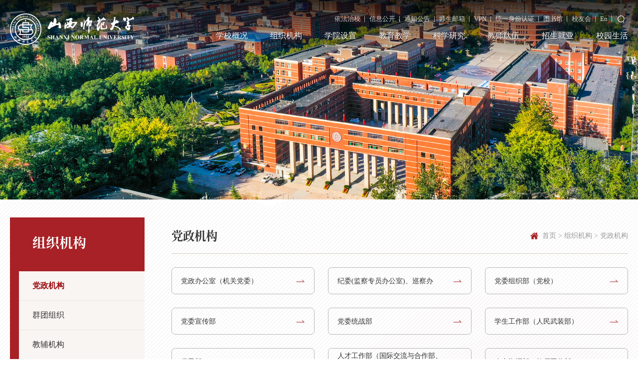

--- FILE ---
content_type: text/html
request_url: https://www.sxnu.edu.cn/zzjg/dzjg.htm
body_size: 32969
content:
<!DOCTYPE html>
<html>
    <head><title>党政机构-山西师范大学</title><meta name="pageType" content="2">
<meta name="pageTitle" content="党政机构">
<META Name="keywords" Content="山西师范大学,党务部门" />

        <meta charset="utf-8">
        <meta name="renderer" content="webkit">
        <meta name="viewport" content="width=device-width, initial-scale=1, maximum-scale=1">
        <link href="../css/common.css" rel="stylesheet" />
        <link href="../css/list.css" rel="stylesheet" />
        <link href="../css/media.css" rel="stylesheet" />
        <!--[if lte IE 9]>
        <script src="../js/ie.js"></script>
        <![endif]-->
    <!--Announced by Visual SiteBuilder 9-->
<script language="javascript" src="../_sitegray/_sitegray.js"></script>
<!-- CustomerNO:77656262657232307b754654525a5742000400024650 -->
<link rel="stylesheet" type="text/css" href="../zzjg_3j.vsb.css" />
<script type="text/javascript" src="/system/resource/js/vsbscreen.min.js" id="_vsbscreen" devices="pc|mobile|pad"></script>
<script type="text/javascript" src="/system/resource/js/counter.js"></script>
<script type="text/javascript">_jsq_(1010,'/zzjg_3j.jsp',-1,1612472886)</script>
</head>
    <body>
        <script type="text/javascript" src="../js/jq.js"></script>
        <script type="text/javascript" src="../js/public.js"></script>
        <div class="header">
            <div class="header-top header-top1">
                <div class="w90 flex flex-c-center">
                    <div class="logo">
<a href="../index.htm" title="山西师范大学新版"><img src="../img/logo.png" /></a></div>
                    <div class="h2-right">
                        <div class="h2-link flex-right flex-center"><script language="javascript" src="/system/resource/js/dynclicks.js"></script><script language="javascript" src="/system/resource/js/openlink.js"></script><ul class="flexbox">
                                
<li><a href="https://fzb.sxnu.edu.cn/" target="_blank" onclick="_addDynClicks(&#34;wburl&#34;, 1612472886, 37212)">依法治校</a></li>
                             
<li><a href="https://xxgk.sxnu.edu.cn/" target="_blank" onclick="_addDynClicks(&#34;wburl&#34;, 1612472886, 37213)">信息公开</a></li>
                             
<li><a href="../tzgg.htm" target="_blank" onclick="_addDynClicks(&#34;wburl&#34;, 1612472886, 37214)">通知公告</a></li>
                             
<li><a href="https://mail.sxnu.edu.cn/" target="_blank" onclick="_addDynClicks(&#34;wburl&#34;, 1612472886, 37215)">师生邮箱</a></li>
                             
<li><a href="https://webvpn.sxnu.edu.cn/auth/login" target="_blank" onclick="_addDynClicks(&#34;wburl&#34;, 1612472886, 37216)">VPN</a></li>
                             
<li><a href="https://sfzt.sxnu.edu.cn/" target="_blank" onclick="_addDynClicks(&#34;wburl&#34;, 1612472886, 37224)">统一身份认证</a></li>
                             
<li><a href="https://tsg.sxnu.edu.cn/" target="_blank" onclick="_addDynClicks(&#34;wburl&#34;, 1612472886, 37219)">图书馆</a></li>
                             
<li><a href="http://xyh.sxnu.edu.cn/" target="_blank" onclick="_addDynClicks(&#34;wburl&#34;, 1612472886, 37217)">校友会</a></li>
                             
<li><a href="https://english.sxnu.edu.cn/" target="_blank" onclick="_addDynClicks(&#34;wburl&#34;, 1612472886, 37220)">En</a></li>
                             
</ul>
                            <div class="search btn"></div></div>
                        <div class="nav1"><ul class="flex">
                                
                                
<li>
                                    <h3><a href="../xxgk/xxjj.htm">学校概况</a></h3>
                                    <div class="sub">
                                        <ul class="sub-h">
                                            <li><a href="../xxgk/xxjj.htm">学校简介</a></li>                                            <li><a href="../xxgk/lrld.htm">历任领导</a></li>                                            <li><a href="../xxgk/xrld.htm">现任领导</a></li>                                            <li><a href="../xxgk/ldfg.htm">领导分工</a></li>                                            <li><a href="../xxgk/xyfg.htm">校园风光</a></li>
                                            
                                        </ul>
                                    </div>
                                </li>
                                
<li>
                                    <h3><a href="../zzjg.htm">组织机构</a></h3>
                                    <div class="sub">
                                        <ul class="sub-h">
                                            <li><a href="dzjg.htm">党政机构</a></li>                                            <li><a href="qtzz.htm">群团组织</a></li>                                            <li><a href="jfjg.htm">教辅机构</a></li>                                            <li><a href="kyjg.htm">科研机构</a></li>                                            <li><a href="fsjg.htm">附属机构</a></li>
                                            
                                        </ul>
                                    </div>
                                </li>
                                
<li>
                                    <h3><a href="../xysz.htm">学院设置</a></h3>
                                </li>
                                
<li>
                                    <h3><a href="../ftyjx.htm">教育教学</a></h3>
                                    <div class="sub">
                                        <ul class="sub-h">
                                            <li><a href="https://jwcweb.sxnu.edu.cn/" target="_blank">本科教育</a></li>                                            <li><a href="https://grc.sxnu.edu.cn/" target="_blank">研究生教育</a></li>                                            <li><a href="https://gjjyxy.sxnu.edu.cn/" target="_blank">国际教育</a></li>                                            <li><a href="https://jxjyxy.sxnu.edu.cn/" target="_blank">继续教育</a></li>                                            <li><a href="https://jsjyxy.sxnu.edu.cn/" target="_blank">在职教育</a></li>
                                            
                                        </ul>
                                    </div>
                                </li>
                                
<li>
                                    <h3><a href="../kxyj.htm">科学研究</a></h3>
                                    <div class="sub">
                                        <ul class="sub-h">
                                            <li><a href="../xsdt.htm" target="_blank">学术预告</a></li>                                            <li><a href="https://kjc.sxnu.edu.cn/" target="_blank">自然科学</a></li>                                            <li><a href="https://shkx.sxnu.edu.cn/" target="_blank">社会科学</a></li>                                            <li><a href="../kxyj/xsqk.htm" target="_blank">学术期刊</a></li>
                                            
                                        </ul>
                                    </div>
                                </li>
                                
<li>
                                    <h3><a href="../jsdw.htm">教师队伍</a></h3>
                                    <div class="sub">
                                        <ul class="sub-h">
                                            <li><a href="../jsdw/szyj.htm">师资引进</a></li>                                            <li><a href="https://rcgzb.sxnu.edu.cn/rcdw/jcrc.htm">杰出人才</a></li>
                                            
                                        </ul>
                                    </div>
                                </li>
                                
<li>
                                    <h3><a href="../zsjy.htm">招生就业</a></h3>
                                    <div class="sub">
                                        <ul class="sub-h">
                                            <li><a href="https://zsb.sxnu.edu.cn/" target="_blank">本科招生网</a></li>                                            <li><a href="https://jxjyxy.sxnu.edu.cn/" target="_blank">成人招生</a></li>                                            <li><a href="https://cxcy.sxnu.edu.cn/ ">创新创业指导中心</a></li>                                            <li><a href="http://grc.sxnu.edu.cn/" target="_blank">研究生招生</a></li>                                            <li><a href="http://wsc.sxnu.edu.cn/" target="_blank">留学生教育</a></li>                                            <li><a href="http://sxnu.bysjy.com.cn" target="_blank">就业服务</a></li>
                                            
                                        </ul>
                                    </div>
                                </li>
                                
<li>
                                    <h3><a href="../xysh.htm">校园生活</a></h3>
                                    <div class="sub">
                                        <ul class="sub-h">
                                            <li><a href="http://wlxxzx.sxnu.edu.cn/ykt.htm" target="_blank">校园一卡通</a></li>                                            <li><a href="../xysh/wlfw1.htm">网络服务</a></li>                                            <li><a href="../index/sdxl.htm" target="_blank">师大校历</a></li>                                            <li><a href="../xysh/hqfw1.htm">后勤服务</a></li>                                            <li><a href="https://jcportal.sxnu.edu.cn:8083/">工资查询</a></li>
                                            
                                        </ul>
                                    </div>
                                </li>
                                
                            </ul></div>
                        <div class="search_m btn"></div>
                        <div class="mbtn">
                            <div class="nav-menu selectBut">
                                <div></div>
                                <div></div>
                                <div></div>
                            </div>
                        </div>
                    </div>
                </div>
            </div>
            <div class="list-banner"><img src="../img/zzjg_banner.png" /></div>
            <div class="navm-box">
                <div class="link"><ul class="flexbox flex-wrap">
                        
<li><a href="https://fzb.sxnu.edu.cn/" target="_blank" onclick="_addDynClicks(&#34;wburl&#34;, 1612472886, 37212)">依法治校</a></li>
                        
<li><a href="https://xxgk.sxnu.edu.cn/" target="_blank" onclick="_addDynClicks(&#34;wburl&#34;, 1612472886, 37213)">信息公开</a></li>
                        
<li><a href="../tzgg.htm" target="_blank" onclick="_addDynClicks(&#34;wburl&#34;, 1612472886, 37214)">通知公告</a></li>
                        
<li><a href="https://mail.sxnu.edu.cn/" target="_blank" onclick="_addDynClicks(&#34;wburl&#34;, 1612472886, 37215)">师生邮箱</a></li>
                        
<li><a href="https://webvpn.sxnu.edu.cn/auth/login" target="_blank" onclick="_addDynClicks(&#34;wburl&#34;, 1612472886, 37216)">VPN</a></li>
                        
<li><a href="https://sfzt.sxnu.edu.cn/" target="_blank" onclick="_addDynClicks(&#34;wburl&#34;, 1612472886, 37224)">统一身份认证</a></li>
                        
<li><a href="https://tsg.sxnu.edu.cn/" target="_blank" onclick="_addDynClicks(&#34;wburl&#34;, 1612472886, 37219)">图书馆</a></li>
                        
<li><a href="http://xyh.sxnu.edu.cn/" target="_blank" onclick="_addDynClicks(&#34;wburl&#34;, 1612472886, 37217)">校友会</a></li>
                        
<li><a href="https://english.sxnu.edu.cn/" target="_blank" onclick="_addDynClicks(&#34;wburl&#34;, 1612472886, 37220)">En</a></li>
                        
</ul></div>
                <ul class="nav-wrap"><li>
                        <a href="../index.htm">首页</a>
                    </li>               
<li>
                        <a href="../xxgk/xxjj.htm">学校概况</a>
                        <div class="icon-jia"></div>
                        <dl>
                            <dt><a href="../xxgk/xxjj.htm">学校简介</a></dt>
                            <dt><a href="../xxgk/lrld.htm">历任领导</a></dt>
                            <dt><a href="../xxgk/xrld.htm">现任领导</a></dt>
                            <dt><a href="../xxgk/ldfg.htm">领导分工</a></dt>
                            <dt><a href="../xxgk/xyfg.htm">校园风光</a></dt>
                        </dl>
                    </li>               
<li>
                        <a href="../zzjg.htm">组织机构</a>
                        <div class="icon-jia"></div>
                        <dl>
                            <dt><a href="dzjg.htm">党政机构</a></dt>
                            <dt><a href="qtzz.htm">群团组织</a></dt>
                            <dt><a href="jfjg.htm">教辅机构</a></dt>
                            <dt><a href="kyjg.htm">科研机构</a></dt>
                            <dt><a href="fsjg.htm">附属机构</a></dt>
                        </dl>
                    </li>               
<li>
                        <a href="../xysz.htm">学院设置</a>
                    </li>               
<li>
                        <a href="../ftyjx.htm">教育教学</a>
                        <div class="icon-jia"></div>
                        <dl>
                            <dt><a href="https://jwcweb.sxnu.edu.cn/" target="_blank">本科教育</a></dt>
                            <dt><a href="https://grc.sxnu.edu.cn/" target="_blank">研究生教育</a></dt>
                            <dt><a href="https://gjjyxy.sxnu.edu.cn/" target="_blank">国际教育</a></dt>
                            <dt><a href="https://jxjyxy.sxnu.edu.cn/" target="_blank">继续教育</a></dt>
                            <dt><a href="https://jsjyxy.sxnu.edu.cn/" target="_blank">在职教育</a></dt>
                        </dl>
                    </li>               
<li>
                        <a href="../kxyj.htm">科学研究</a>
                        <div class="icon-jia"></div>
                        <dl>
                            <dt><a href="../xsdt.htm" target="_blank">学术预告</a></dt>
                            <dt><a href="https://kjc.sxnu.edu.cn/" target="_blank">自然科学</a></dt>
                            <dt><a href="https://shkx.sxnu.edu.cn/" target="_blank">社会科学</a></dt>
                            <dt><a href="../kxyj/xsqk.htm" target="_blank">学术期刊</a></dt>
                        </dl>
                    </li>               
<li>
                        <a href="../jsdw.htm">教师队伍</a>
                        <div class="icon-jia"></div>
                        <dl>
                            <dt><a href="../jsdw/szyj.htm">师资引进</a></dt>
                            <dt><a href="https://rcgzb.sxnu.edu.cn/rcdw/jcrc.htm">杰出人才</a></dt>
                        </dl>
                    </li>               
<li>
                        <a href="../zsjy.htm">招生就业</a>
                        <div class="icon-jia"></div>
                        <dl>
                            <dt><a href="https://zsb.sxnu.edu.cn/" target="_blank">本科招生网</a></dt>
                            <dt><a href="https://jxjyxy.sxnu.edu.cn/" target="_blank">成人招生</a></dt>
                            <dt><a href="https://cxcy.sxnu.edu.cn/ ">创新创业指导中心</a></dt>
                            <dt><a href="http://grc.sxnu.edu.cn/" target="_blank">研究生招生</a></dt>
                            <dt><a href="http://wsc.sxnu.edu.cn/" target="_blank">留学生教育</a></dt>
                            <dt><a href="http://sxnu.bysjy.com.cn" target="_blank">就业服务</a></dt>
                        </dl>
                    </li>               
<li>
                        <a href="../xysh.htm">校园生活</a>
                        <div class="icon-jia"></div>
                        <dl>
                            <dt><a href="http://wlxxzx.sxnu.edu.cn/ykt.htm" target="_blank">校园一卡通</a></dt>
                            <dt><a href="../xysh/wlfw1.htm">网络服务</a></dt>
                            <dt><a href="../index/sdxl.htm" target="_blank">师大校历</a></dt>
                            <dt><a href="../xysh/hqfw1.htm">后勤服务</a></dt>
                            <dt><a href="https://jcportal.sxnu.edu.cn:8083/">工资查询</a></dt>
                        </dl>
                    </li>               
</ul>
            </div>
        </div>
        <div class="search_wrap"><!-- 3.1.3版本 -->



<script language="javascript" src="/system/resource/js/base64.js"></script><script language="javascript" src="/system/resource/js/jquery/jquery-latest.min.js"></script><script language="javascript" src="/system/resource/vue/vue.js"></script><script language="javascript" src="/system/resource/vue/bluebird.min.js"></script><script language="javascript" src="/system/resource/vue/axios.js"></script><script language="javascript" src="/system/resource/vue/polyfill.js"></script><script language="javascript" src="/system/resource/vue/token.js"></script><LINK href="/system/resource/vue/static/element/index.css" type="text/css" rel="stylesheet"><script language="javascript" src="/system/resource/vue/static/element/index.js"></script><script language="javascript" src="/system/resource/vue/static/public.js"></script><script language="javascript" src="/system/resource/openapp/search/js/containsHtmlTags.js"></script><script language="javascript" src="/system/resource/openapp/search/layui/layui.js"></script>
<div id="divu6"></div>
<script type="text/html" id="htmlu6">
    <div id="appu6">
        <div class="bck"></div>
        <div v-if="!isError" class="search_box">
            <input class="i_txt" type="text" name="" autocomplete=off v-model=query.keyWord @keyup.enter="onSubmit" />
                <input name="submit_button" class="submit" type="submit" value="搜索" v-on:click="onSubmit()"/>
        </div>
        <div v-if="isError" style="color: #b30216; font-size:18px;text-align: center;padding:20px;">
            应用维护中！
        </div>
    </div>
</script>
<script>
    $("#divu6").html($("#htmlu6").text());
</script>
<script>
    var appOwner = "1612472886";
    var token = 'tourist';
    var urlPrefix = "/aop_component/";

    jQuery.support.cors = true;
    $.ajaxSetup({
        beforeSend: function (request, settings) {
            request.setRequestHeader("Authorization", token);
            request.setRequestHeader("owner", appOwner);
        }
    });

    new Vue({
        el: "#appu6",
        data: function () {
            return {
                query: {
                    keyWord: "",//搜索关键词
                    owner: appOwner,
                    token: token,
                    urlPrefix: urlPrefix,
                    lang:"i18n_zh_CN"
                },
                isError: false
            }
        },
        mounted: function () {
            var _this = this;
            // _this.init();
        },
        methods: {
            init: function(){
                $.ajax({
                    url: "/aop_component//webber/search/test",
                    type: "get",
                    success: function (response) {
                        if (response.code == "0000") {
                        } else if (response.code == "220") {
                            _this.isError = true;
                            console.log(response);
                        } else if (!response.code) {
                            _this.isError = true;
                            console.log(response);
                        }
                    },
                    error: function (response) {
                        _this.isError = true;
                    }
                });
            },
            onSubmit: function (e) {
                var url = "/aop_views/search/modules/resultpc/soso.html";
                if ("10" == "1" || "10" == "2") {
                    url = "" + url;
                }
                var _this = this;
                var query = _this.query;
                if (url.indexOf("?") > -1) {
                    url = url.split("?")[0];
                }
                if (query.keyWord) {
                    var query = new Base64().encode(JSON.stringify(query));
                    window.open(url + "?query=" + query);
                } else {
                    alert("请填写搜索内容")
                }
            },
        }
    })
</script>

<script>
   var appElementu6 = document.querySelector("#appu6");
   if (appElementu6 && appElementu6.__vue__) {

   } else {
      $("#divu6").html($("#htmlu6").text());
      var appOwner = "1612472886";   
      var urlPrefix = "/aop_component/";
      var ifLogin="";
      var token = ifLogin=='true'?gettoken(10, true).trim():'tourist';
      if (containsHtmlTags(token) || !token) { 
         token = 'tourist';
      }
      jQuery.support.cors = true;
      $.ajaxSetup({
        beforeSend: function (request, settings) {
            request.setRequestHeader("Authorization", token);
            request.setRequestHeader("owner", appOwner);
        }
      });
      var queryInfou6 = {
        query: {
            keyWord: "",//搜索关键词
            owner: appOwner,
            token: token,
            urlPrefix: urlPrefix,
            lang:"i18n_zh_CN"
        },
        isError: false
      };
      function keyUpFunu6(e){
        var theEvent = e || window.event;
        var keyCode = theEvent.keyCode || theEvent.which || theEvent.charCode;
        if(keyCode == 13){
          onSubmitu6();
        }
      };

      function onSubmitu6(e) {
        queryInfou6.query.keyWord= $("#appu6  .qwss").val();
        
        var url = "/aop_views/search/modules/resultpc/soso.html";      
        if ("10" == "1" || "10" == "2") {
           url = "" + url;
        }
        var query = queryInfou6.query;
        if (url.indexOf("?") > -1) {
            url = url.split("?")[0];
        }
        if (query.keyWord) {
            var query = new Base64().encode(JSON.stringify(query));
            window.open(url + "?query=" + query);
        } else {
            alert("请填写搜索内容")
        }
      };
   }
</script></div>
        <div class="main">
            <div class="w90 flex flex-wrap">
                <div class="main-left">
                    <div class="main-nav">
                        <h3>
组织机构</h3>
                        <div class="lm-title flex flex-c-center">
                            <h2>
组织机构</h2>
                            <div class="nav_menu"></div>
                        </div>
                        <div class="ejnav"><ul class="nav-list">
                                <li class="cur"><a href="dzjg.htm"><span>党政机构</span></a>
                                </li>
                                <li><a href="qtzz.htm"><span>群团组织</span></a>
                                </li>
                                <li><a href="jfjg.htm"><span>教辅机构</span></a>
                                </li>
                                <li><a href="kyjg.htm"><span>科研机构</span></a>
                                <div class="li_xlz "></div>
                                    <ul class="navContent">
                                        
<li><a href="https://shhs.sxnu.edu.cn/">中国书画文化研究所</a></li>
                                        
<li><a href="https://ysxy.sxnu.edu.cn/">戏曲文物研究所</a></li>
                                        
<li><a href="https://jky.sxnu.edu.cn/">教育科学研究院</a></li>
                                        
<li><a href="https://clkx.sxnu.edu.cn/">材料科学研究院</a></li>
                                        
<li><a href="https://xyaqjyzx.sxnu.edu.cn/">学校安全教育中心</a></li>
                                        
<li><a href="https://mks.sxnu.edu.cn/">哲学研究所</a></li>
                                        
<li><a href="https://hgs.sxnu.edu.cn/">化工技术研究所</a></li>
                                        
<li><a href="https://wwhxyjy.sxnu.edu.cn/">文物化学研究院</a></li>
                                        
</ul>
                                </li>
                                <li><a href="fsjg.htm"><span>附属机构</span></a>
                                </li>
                            </ul></div>
                    </div>
                </div>
                <div class="main-right">
                    <div class="main-title flex">
                        <h2>
党政机构</h2>
                        <div class="local"><span>
                        <a href="../index.htm">首页</a>
                 > 
                <a href="../zzjg.htm">组织机构</a>
                 > 
                <a href="dzjg.htm">党政机构</a>
</span></div>
                    </div>
                    <div class="content"><div class="jg-list">
                            <ul class="flexbox flex-wrap">
                                
<li><a href="https://dzbgs.sxnu.edu.cn/" class="flex flex-c-center">
                                    <p>党政办公室（机关党委）</p>
                                    <i></i>
                                </a></li>
                                
<li><a href="https://jw.sxnu.edu.cn/" class="flex flex-c-center">
                                    <p>纪委(监察专员办公室)、巡察办</p>
                                    <i></i>
                                </a></li>
                                
<li><a href="https://zzb.sxnu.edu.cn/" class="flex flex-c-center">
                                    <p>党委组织部（党校）</p>
                                    <i></i>
                                </a></li>
                                
<li><a href="http://xww.sxnu.edu.cn" class="flex flex-c-center">
                                    <p>党委宣传部</p>
                                    <i></i>
                                </a></li>
                                
<li><a href="https://tzhb.sxnu.edu.cn/" class="flex flex-c-center">
                                    <p>党委统战部</p>
                                    <i></i>
                                </a></li>
                                
<li><a href="https://xsc.sxnu.edu.cn/" class="flex flex-c-center">
                                    <p>学生工作部（人民武装部）</p>
                                    <i></i>
                                </a></li>
                                
<li><a href="https://bwc.sxnu.edu.cn/" class="flex flex-c-center">
                                    <p>保卫部</p>
                                    <i></i>
                                </a></li>
                                
<li><a href="https://rcgzb.sxnu.edu.cn" class="flex flex-c-center">
                                    <p>人才工作部（国际交流与合作部、港澳台事务办公室）</p>
                                    <i></i>
                                </a></li>
                                
<li><a href="https://rsc.sxnu.edu.cn/" class="flex flex-c-center">
                                    <p>人力资源部（教师工作部）</p>
                                    <i></i>
                                </a></li>
                                
<li><a href="https://jwcweb.sxnu.edu.cn/" class="flex flex-c-center">
                                    <p>教务部（教师发展中心）</p>
                                    <i></i>
                                </a></li>
                                
<li><a href="https://grc.sxnu.edu.cn/" class="flex flex-c-center">
                                    <p>研究生院（研究生工作部）</p>
                                    <i></i>
                                </a></li>
                                
<li><a href="https://kjc.sxnu.edu.cn/" class="flex flex-c-center">
                                    <p>自然科学部</p>
                                    <i></i>
                                </a></li>
                                
<li><a href="https://shkx.sxnu.edu.cn/" class="flex flex-c-center">
                                    <p>社会科学部</p>
                                    <i></i>
                                </a></li>
                                
<li><a href="https://jcc.sxnu.edu.cn/" class="flex flex-c-center">
                                    <p>计财部</p>
                                    <i></i>
                                </a></li>
                                
<li><a href="https://sjc.sxnu.edu.cn/" class="flex flex-c-center">
                                    <p>审计部</p>
                                    <i></i>
                                </a></li>
                                
<li><a href="https://sbc.sxnu.edu.cn/" class="flex flex-c-center">
                                    <p>国有资产与实验室管理部</p>
                                    <i></i>
                                </a></li>
                                
<li><a href="https://zsjyb.sxnu.edu.cn/" class="flex flex-c-center">
                                    <p>招生就业部（创新创业指导中心）</p>
                                    <i></i>
                                </a></li>
                                
<li><a href="https://hqglc.sxnu.edu.cn/" class="flex flex-c-center">
                                    <p>后勤管理部</p>
                                    <i></i>
                                </a></li>
                                
<li><a href="https://jjc.sxnu.edu.cn/" class="flex flex-c-center">
                                    <p>基建部</p>
                                    <i></i>
                                </a></li>
                                
<li><a href="https://ltx.sxnu.edu.cn/" class="flex flex-c-center">
                                    <p>离退休人员管理部</p>
                                    <i></i>
                                </a></li>
                                
</ul>
                        </div></div>
                </div>
            </div>
        </div>
        <div class="footer">
                <div class="ft2">
                    <div class="w90 flex flex-wrap">
                        <div class="contact"><script language="javascript" src="/system/resource/js/news/mp4video.js"></script>
<div>

<div class="contact_box flexbox flex-wrap">
<div class="con1">
 <p>地址：中国·山西·太原市小店区太榆路339号</p>
 <p>邮编：030031</p>
</div>
</div>
</div></div>
                        <div class="copyright">
<p>SHANXI NORMAL UNIVERSITY.2024 ALL RIGHTS RESERVED</p> 
<p>本站所刊登的各种新闻﹑信息和专题专栏资料，均为山西师范大学版权所有未经授权禁止转载、摘编</p> 
<div class="flex-right flex-c-center flex-wrap"> 
 <div class="copy1"></div> 
 <div class="copy2"></div> 
 <div class="copy3"></div> 
</div></div>
                    </div>
                </div>
                <div class="ft1">
                    <div class="w90"><p>版权所有：山西师范大学　<a href="https://beian.miit.gov.cn/" target="_blank">晋ICP备08000157号</a>　<a href="https://www.beian.gov.cn/portal/registerSystemInfo?recordcode=14100202000166" target="_blank" class="p1">晋公网安备14100202000166号</a></p></div>
                </div>
            </div>
        <script type="text/javascript" src="../js/nav.js"></script>
    </body>
</html>


--- FILE ---
content_type: text/css
request_url: https://www.sxnu.edu.cn/css/common.css
body_size: 13579
content:
/*公共样式开始*/
*{margin:0;padding:0;list-style: none;text-decoration: none;box-sizing: border-box;}
html{font-size: 100px;}
body{font-size: 0.16rem;overflow-x: hidden;position: relative;font-family:Microsoft YaHei;}
.w90{max-width: 1440px;margin:0px auto;padding: 0 20px;}
.w12{width: 1200px;margin:0px auto;}
.fl{float:left;}
.fr{float:right;}
input{outline: none;border: none;}
.clearfix:after{content: "";display: block;clear: both;}
img{border: none;vertical-align:middle;}
.flexbox{display: flex;display: -webkit-flex;}
.flex{display: flex;display: -webkit-flex;justify-content: space-between;}
.flex-left{display: flex;display: -webkit-flex;justify-content: flex-start;}
.flex-center{display: flex;display: -webkit-flex;justify-content: center;}
.flex-right{display: flex;display: -webkit-flex;justify-content: flex-end;}
.flex-column{flex-direction: column;}
.flex-c-center{align-items: center;}
.flex-wrap{flex-wrap: wrap;}
.f0{flex-shrink: 0;} 
.none{display: none;}
.image{width: 100%;height: 100%;position: absolute;left: 0;top:0;background-repeat: no-repeat;background-position: center center;background-size: cover;}
.image img,.img{width: 100%;height: 100%;object-fit: cover;}
.line1{display: block;overflow: hidden;white-space: nowrap;text-overflow: ellipsis;}
.line2{overflow:hidden;text-overflow:ellipsis;display:-webkit-box;-webkit-box-orient:vertical;-webkit-line-clamp:2;}
.line3{overflow:hidden;text-overflow:ellipsis;display:-webkit-box;-webkit-box-orient:vertical;-webkit-line-clamp:3;}
.line4{overflow:hidden;text-overflow:ellipsis;display:-webkit-box;-webkit-box-orient:vertical;-webkit-line-clamp:4;}
.txtline{position:relative;background-image:linear-gradient(#ffffff,#f1f1f1);background-position:0 100%;background-size:0 1px;background-repeat:no-repeat;transition:background-size .3s}
.txtline1{position:relative;background-image:linear-gradient(#a72126,#a72126);background-position:0 100%;background-size:0 1px;background-repeat:no-repeat;transition:background-size .3s}
.txtline:hover{background-size:100% 1px;}
.txtline1:hover{background-size:100% 1px;}
@media only screen and (min-width:1201px){
.up{transform: translate(0,-50px);transition: all 0.6s ease-out 0s;opacity: 0;}
.down{transform: translate(0,50px);transition: all 0.6s ease-out 0s;opacity: 0;} 
.left{transform: translate(50px,0);transition: all 0.6s ease-out 0s;opacity: 0;}
.right{transform: translate(-50px,0);transition: all 0.6s ease-out 0s;opacity: 0;}
}
/*公共样式结束*/
@keyframes roted1{
  0%{transform: rotate(0deg);}
  100%{transform: rotate(360deg);}
}
@font-face {
	font-family: myfont;
	src: url(../img/SYSTCNB.OTF);
}
 @keyframes ani_scale{
	0% {
		transform: scale(0.9);
	}
	50% {
		transform: scale(1);
	}
	100% {
		transform: scale(0.9);
	}
}
@-webkit-keyframes scaleAnim3 {
  0% {
    transform: scale(0.2);
    opacity: 1; 
    }
  50% {
    transform: scale(0.6);
    opacity: 1;
	}
  100% {
    transform: scale(1);
    opacity: 0; 
	} 
}

/*IE9下升级提示开始*/
#browser-modal{width:100%;height:100%;top:0;left:0;text-align:center;color:#303233;position:fixed;z-index:9990009;}
#browser-modal .browser-modal-cover{position:fixed;left:0;top:0;height:100%;width:100%;background-color:#111;opacity:.9;z-index:-1}
#browser-modal .browser-content{width:700px;margin-top:120px;margin-left:auto;margin-right:auto;padding-bottom:80px;padding-top:50px;background-color:#fff;border-radius:5px}
#browser-modal .browser-content .browser-dpc-logo img{height:42px;margin:45px auto 40px}
#browser-modal .browser-content .browser-text-title{text-transform:uppercase;font-size:24px}
#browser-modal .browser-content .browser-text-desc{margin-top:30px;margin-bottom:20px;font-size:14px}
#browser-modal .browser-content .browser-list{width:600px;margin:20px auto;height:130px}
#browser-modal .browser-content .browser-item{float:left;width:150px;padding-top:20px;padding-bottom:20px;margin-left:auto;margin-right:auto}
#browser-modal .browser-content .browser-item .iconfont{width:100px;height:100px;margin:0 auto;font-size:80px;line-height:80px;margin-bottom:10px;}
#browser-modal .browser-content .browser-item .iconchrome{background: url(../img/bro.png) no-repeat 0 0}
#browser-modal .browser-content .browser-item .iconfirefox{background: url(../img/bro.png) no-repeat 0 -100px}
#browser-modal .browser-content .browser-item .iconopera{background: url(../img/bro.png) no-repeat 0 -200px}
#browser-modal .browser-content .browser-item .iconEdge{background: url(../img/bro.png) no-repeat 0 -300px}
#browser-modal .browser-content .browser-item a{cursor:pointer;display:block}
#browser-modal .browser-content .browser-item a img{display:block;margin:0 auto;max-width:100px;width:100px;height:100px}
#browser-modal .browser-content .browser-item a h4{text-align:center;margin-top:20px;font-size:18px;font-weight:700}
/*IE9下升级提示结束*/

.header{width: 100%;position: relative;z-index: 0;}
.header-top1{width: 100%;position: fixed;transition: all 0.7s ease-out 0s;transform: translateY(-100%);opacity: 0;top: 0;left: 0;z-index: 99;}
.header.showdiv .header-top1{transform: none;opacity: 1;}
.header-top1 .w90{position: relative;z-index: 1;}
.header-top1::after{content: "";width: 100%;height: 1.4rem;background-image: linear-gradient(180deg, rgba(0,0,0,0.8) 0%, rgba(0,0,0,0) 98%);display: block;position: absolute;top:0;left: 0;z-index: 0;transition: all 0.7s ease-out 0s;}
.logo{padding: 0.3rem 0;}
.header-top2 .logo{padding: 0.15rem 0;}
.logo a{display: block;}
.logo img{height: 0.7rem;}
.h2-link ul li{font-size: 0.14rem;line-height: 0.3rem;margin-right: 0.1rem;}
.h2-link ul li a{color: #ffffff;opacity: 0.8;padding-right: 0.1rem;position: relative;}
.h2-link ul li a::after{content: "";width: 1px;height: 0.14rem;display: block;background: #ffffff;opacity: 0.8;position: absolute;right: 0;top:50%;margin-top: -0.07rem;}
.h2-link ul li:hover a{opacity: 1;}
.h2-link ul li:last-child{margin-right: 5px;}
.h2-link .search{width: 0.3rem;height: 0.3rem;background: url(../img/search.png) no-repeat center center;background-size: auto 0.18rem;cursor: pointer;}
.search_m{width: 0.34rem;height: 0.34rem;margin-left: auto;display: none;background: url(../img/search.png) no-repeat center center;background-size: auto 0.3rem;}
.mbtn{width: 1rem;height: 100%;background: url(../img/nav_menu_btn.png) no-repeat left top;background-size:100% 100%;position: absolute;right: 0;top:0;display:none;}
/*.mbtn:after{content:"";position: absolute;z-index: -1;top: 0;left: -0.07rem;border-right: #f9ddbd 0.07rem solid;border-bottom: transparent .9rem solid;}*/


/*PC端导航开始*/
.nav1>ul>li{position:relative;margin-left: 0.5rem;}
.nav1>ul>li:first-of-type{margin-left: 0;}
.nav1>ul>li h3{font-size: 0.18rem;position:relative;line-height: 0.45rem;font-weight: normal;}
.nav1>ul>li h3 a{color:#ffffff;text-shadow: 0 1px 1px rgba(0,0,0,0.6);}
.nav1>ul>li.on h3 a,.nav1>ul>li:hover h3 a{font-weight: bold;}
.sub{opacity: 0;visibility:hidden;position:absolute;top:0.45rem;left:50%;z-index:2;min-width: 1.2rem;-webkit-transform:translateX(-50%);-moz-transform:translateX(-50%);-ms-transform:translateX(-50%);-o-transform:translateX(-50%);transform:translateX(-50%) scaleY(0);transition: 0.4s all;transform-origin: top;}
.header-top2 .sub{padding-top: 0.12rem;}
.sub .sub-h{text-align:center;position:relative;background:rgba(0,0,0,0.5);border-top: 1px solid #ffffff;}
.sub .sub-h:before{content:'';position:absolute;left:50%;-webkit-transform:translateX(-50%);-moz-transform:translateX(-50%);-ms-transform:translateX(-50%);-o-transform:translateX(-50%);transform:translateX(-50%);border:0.06rem solid transparent;border-bottom-color:#ffffff;top:-0.12rem;}
.sub .sub-h a{display:block;font-size: 0.16rem;color: #ffffff;line-height: 0.44rem;border-bottom: 1px solid rgba(255,255,255,0.2);white-space: nowrap;padding:0 0.1rem;}
.sub .sub-h a:hover{background: #a72126;}
.nav1 li:hover .sub{opacity: 1;visibility: inherit;transform:translateX(-50%) scaleY(1);}
/*PC端导航结束*/

/*手机端导航开始*/
body.navShow{overflow: hidden;}
/*.masklayer{width: 100%;height: 100%;background: rgba(0,0,0,0.6);display: block;position: fixed;top:0;left: 0;z-index: 3;display: none;}*/
.nav-menu{width:.34rem;height:.28rem;cursor:pointer;position: relative;position: absolute;top: 50%;left: 50%;transform: translate(-50%, -50%);margin-left: 0.05rem;}
.nav-menu div{position:absolute;right:0;display:block;height:2px;background:#a72126;transform-origin:50% 50%;}
.nav-menu div:nth-child(1){top:0;width:100%;transition:.8s;transform:rotate(0);}
.nav-menu div:nth-child(2){top:calc(50% - 1px);width:24px;transition:.6s;}
.nav-menu div:nth-child(3){top:calc(100% - 2px);width:100%;transition:.6s;transform:rotate(0);}
.hd1-aon1 div:nth-child(1){top:50%;transition:.6s;transform:rotate(45deg);}
.hd1-aon1 div:nth-child(2){width:0;transition:.6s;}
.hd1-aon1 div:nth-child(3){top:50%;transition:.6s;transform:rotate(-45deg);}
.navm-box{position:fixed;top:0;right:-100%;z-index:3;box-sizing:border-box;margin:auto;width:100%;height:100vh;background:#f8f5f2 url(../img/nav_bg.png) no-repeat right bottom;padding-top:1rem;padding-bottom:0.2rem;transition: 0.6s all;visibility: hidden;opacity: 0;display: flex;flex-direction: column;}
.navm-box.act{visibility: inherit;opacity: 1;right: 0;}
.navm-box .link{width: 100%;padding: 0 5%;margin: 0.1rem 0;}
.navm-box .link ul{border-bottom: 1px solid #d8ccc0;padding-bottom: 0.1rem;}
.navm-box .link ul li{font-size: 14px;line-height: 36px;margin-right: 20px;}
.navm-box .link ul li:last-of-type{margin-right: 0;}
.navm-box .link ul li a{color: #a72126;padding-right: 20px;position: relative;}
.navm-box .link ul li a::after{content: "";width: 1px;height: 16px;display: block;background: #a72126;position: absolute;right: 0;top:50%;transform: translateY(-50%);}
.navm-box .link ul li:last-of-type a{padding-right: 0;}
.navm-box .link ul li:last-of-type a::after{content: none;}
.nav-wrap{padding:0 5%;text-align:left;overflow-y: auto;}
.nav-wrap li{position:relative;width:100%;border-bottom:1px solid #d8ccc0;font-size:18px;line-height:60px;}
.nav-wrap li div.icon-jia{position:absolute;top:0;right:0;margin:auto;width:60px;height:60px;font-size: 18px;background:url(../img/down.png) no-repeat center center;background-size:22px 22px;transition: 0.3s all;}
.nav-wrap li a{display:block;color:#333333;}
.nav-wrap dl{display:none;}
.nav-wrap dt{text-indent:.2rem;font-size:16px;line-height: 50px;}
.nav-wrap dt a{color:#434343;}
/*手机端导航结束*/

/*搜索框弹出层*/
.search_wrap{position:fixed;left:0;top:0;width:100%;height:100%;color:#666;z-index:6;display:none}
.search_wrap .search_box{position:fixed;width:80%;max-width:660px;z-index:999;z-index:3;top:50%;left:50%;-webkit-transform:translate(-50%,-50%);-moz-transform:translate(-50%,-50%);-ms-transform:translate(-50%,-50%);transform:translate(-50%,-50%)}
.search_wrap .i_txt{width:100%}
.search_wrap .bck{position:fixed;left:0;top:0;width:100%;height:100%;background:rgba(0,0,0,.6);z-index:3;}
.search_wrap .i_txt{position: absolute;height:42px;font-size:15px;border:none;background:#fff;width: 97%;padding-left:3%;}
.search_wrap .submit{position:absolute;top:0;right:0;width:80px;height:42px;cursor:pointer;background:#8c1926;color:#ffffff;font-size:18px;}

.footer{width: 100%;background: url(../img/footer_bg.jpg) no-repeat center top;background-size: cover;}
.ft1{width: 100%;padding: 0.1rem 0;background: rgba(113,13,17,0.7);}
.ft1 p{font-size: 0.14rem;color: #fff;line-height: 0.25rem;text-align:center;}
.ft1 p a{color: #fff;display: inline-block;}
.ft1 p a.p1{padding-left: .3rem;background: url(../img/police.png) no-repeat left center;}
.ft2{width: 100%;padding: 0.3rem 0;}
.contact h3{font-size: 0.18rem;font-weight: normal;color: #ffffff;line-height: 1;margin-bottom: 0.2rem;}
.contact_box p{font-size: 0.14rem;color: #ffffff;line-height: 0.35rem;padding-left: 0.3rem;background-position: left center;background-repeat: no-repeat;background-size: auto 0.2rem;}
.contact_box .con1 p:first-of-type{background-image: url(../img/address.png);}
.contact_box .con1 p:last-of-type{background-image: url(../img/email.png);}
.contact_box .con2 p:first-of-type{background-image: url(../img/phone.png);}
.contact_box .con2 p:last-of-type{background-image: url(../img/email2.png);}
.copyright{position:relative;padding-left:1.4rem;}
.copyright p{font-size: 0.14rem;color: #fff;line-height: 0.35rem;}
.copyright>p{text-align:right;}
.copyright p a{color: #fff;display: inline-block;}
.copyright p a.p1{padding-left: .3rem;background: url(../img/police.png) no-repeat left center;}
.copyright .flex-right{position:absolute;left:0;bottom:0;}
.copyright .flex-right div{width: 0.35rem;height: 0.35rem;margin-right: 0.1rem;background-size: auto 0.34rem;background-position: center center;background-repeat: no-repeat;}
.copyright .flex-right .copy2{background-image: url(../img/copy3.gif);}
.copyright .flex-right .copy3{background-image: url(../img/copy1.png);}
.copyright .flex-right .copy1{background-image: url(../img/copy2.png);}
.ft-map dl dt{font-size: 0.18rem;line-height: 1;font-weight: normal;margin-bottom: 0.2rem;}
.ft-map dl dt a{color: #ffffff;}
.ft-map dl dd:nth-child(n+2){margin-left: 0.5rem;}
.ft-map dl dd a{display: block;font-size: 0.14rem;color: rgba(255,255,255,0.5);}
.ft-map dl dd a:nth-child(n+2){margin-top: 0.1rem;}
.ft-map dl dd a:hover{color: #ffffff;}

--- FILE ---
content_type: text/css
request_url: https://www.sxnu.edu.cn/css/list.css
body_size: 15698
content:
.header-top1{opacity: 1;transform: translateY(0);transition: all 0.3s ease-out 0s;}
.header{z-index: 1;}
.header-top1 .logo,.header-top1 .logo img{transition: 0.2s all;}
.header-top1 .sub{padding-top: 0.07rem;}
.list-banner{width: 100%;}
.list-banner img{display: block;width: 100%;}

.main{width: 100%;padding: 0.4rem 0;position: relative;background: url(../img/main_bg.jpg) no-repeat left bottom;background-size: 100% auto;z-index: 0;}
.main .w90{position: relative;z-index: 1;}
.main::after{content: "";width: 100%;height: 100%;display: block;background: url(../img/xg.png) repeat;position: absolute;left: 0;top: 0;}
.main-left{width: 3rem;position:relative;align-self: flex-start;overflow:hidden;position: relative;padding-left: 0.2rem;}
.main-left::after{content: "";width: 100%;height: calc(100% - 0.5rem);display: block;background: #a72126;position: absolute;left: 0;top: 0;z-index: 0;}
.main-nav{width: 100%;position: relative;z-index: 1;}
.main-left h3{color: #ffffff;font-size: 0.3rem;display: block;height: 1.2rem;background-size:cover;line-height: 0.3rem;font-family: myfont;padding: 0.4rem 0 0.4rem 0.3rem;}
.lm-title{width: 100%;background: #a72126;padding: 0.12rem 0.2rem;position: relative;display: none;}
.lm-title h2{font-size: 0.24rem;color: #ffffff;}
.nav_menu{width: 0.3rem;height: 0.3rem;background: url(../img/m_nav.svg) no-repeat center center;background-size: auto 100%;transition: 0.2s all;}
.nav_menu.on{transform: rotate(90deg);}
.ejnav{width: 100%;background: #f8f5f2 url(../img/ernav_bg.jpg) no-repeat left bottom;background-size: 100% auto;padding-bottom: 1.5rem;}
.nav-list>li{line-height:0.65rem;border-bottom:1px solid rgba(216,204,192,0.4);position:relative}
.nav-list>li:last-child{border-bottom:none;}
.nav-list>li>a{position: relative;transition: 0.3s all;padding-left:0.3rem;padding-right: 0.5rem;font-size:0.18rem;color:#333;display:block;}
.nav-list>li:hover>a,.nav-list>li.cur>a{color: #9a0d13;font-weight: bold;}
.nav-list>li>a span{position: relative;z-index: 1;}
.li_xlz{position:absolute;right:0;top:0;cursor:pointer;width: 0.5rem;height: 0.55rem;background: url(../img/right-blue.svg) no-repeat center center;background-size: auto 0.12rem;z-index: 1;transition: 0.3s all;}
.navContent{display:none;}
.navContent li{line-height: 0.4rem;}
.navContent li a{font-size: 0.14rem;color: #333333;display: block;padding-left: 0.5rem;}
.li_xlz.on{transform:rotate(90deg);-moz-transform:rotate(90deg);-webkit-transform:rotate(90deg);}
.navContent li.cur a{color:#9a0d13;}
.main-left li.cur .navContent{display:block;}
.navContent li:hover a{color:#9a0d13;}
.main-right{width: calc( 100% - 3.6rem );}
.main-title{width: 100%;line-height: 0.3rem;position: relative;border-bottom: 1px solid #d8ccc0;padding-bottom: 0.25rem;margin-bottom: 0.1rem;padding-top: 0.25rem;}
.main-title h2{font-size: 0.26rem;color:#333333;font-family: myfont;}
.local{padding-left: 0.28rem;background: url(../img/home.svg) no-repeat left 0.05rem;background-size: auto 0.2rem;}
.local span{font-size: 0.16rem;color: #999999;line-height: 0.3rem;}
.local span a{color: #999999;}
.local span a:hover{color: #9a0d13;}

/*文章内容开始*/
.content{width: 100%;}
.main-article .main-title{padding-top: 0;}
.content h3.title{font-size: .22rem;color: #333333;margin-bottom: 0.1rem;line-height: 0.3rem;text-align: center;margin-top: 0.3rem;}
.content .sub-title{font-size: .2rem;color: #434343;line-height: 0.3rem;margin: 0.15rem 0 0.1rem;text-align: center;}
.content .art-itro{width: 100%;border-bottom:1px solid #d8ccc0;padding-bottom:.1rem;line-height: 0.26rem;margin-bottom: 0.1rem;text-align: center;}
.content .art-itro>span{font-size: .14rem;color: #666666;margin: 0 0.2rem;}
.article{color: #333333;line-height: 0.32rem;width: 100%;text-indent:2em;}
.article table{margin:0 auto !important;max-width: 920px;min-width: 500px;}
.article table p{text-indent: 0;margin: 0;}
.article video{display: block;width: 100%;margin: 0 auto;height: auto;}
.article img{max-width: 100%;margin: 0.1rem auto;height: auto !important;}
.article p.con-img{text-align: center;text-indent: 0 !important;}
.article iframe{max-width: 100%;margin: 0 auto;display:block;}
.sh{width: 100%;margin-top: 0.2rem;}
.sh ul{border-top: 1px solid #d8ccc0;border-bottom: 1px solid #d8ccc0;padding: 0.1rem 0.2rem;}
.sh ul li{line-height: 0.3rem;font-size: 0.16rem;color: #434343;padding-right: 0.12rem;position: relative;margin-right: 0.12rem;}
.sh ul li::after{content: "";width: 1px;height: 0.16rem;display: block;background: #434343;position: absolute;right: 0;top: 0.08rem;}
.sh ul li:last-of-type{margin-left: 0;padding-right: 0;}
.sh ul li:last-of-type::after{content: none;}
.pn-list{width: 100%;margin-top: 0.3rem;background: url(../img/pn_dec.png) no-repeat left top;background-size: auto 0.06rem;padding-top: 0.06rem;}
.pn-list ul{width: 100%;border-top: 1px solid #d8ccc0;padding-top: 0.2rem;}
.pn-list ul li{font-size: 0.16rem;line-height: 0.3rem;}
.pn-list ul li:first-of-type{margin-bottom: 0.1rem;}
.pn-list ul li h3{color: #a72126;flex-shrink: 0;}
.pn-list ul li a{color: #434343;}
.pn-list ul li:hover a{color: #a72126;}
/*文章内容结束*/

.txt-list{margin-top: 0.3rem;}
.txt-list ul li{width: 100%;margin-bottom: 0.3rem;}
.txt-list ul li .flex{width: 100%;border-bottom: 1px solid #d8ccc0;padding-bottom: 0.1rem;margin-bottom: 0.1rem;transition: 0.2s all;}
.txt-list ul li a{display: block;width: 100%;padding: 0.25rem 0.3rem;background: #f8f5f2;}
.txt-list ul li h3{font-size: 0.16rem;color: #333333;line-height: 0.3rem;max-width: calc(100% - 1.2rem);font-weight: normal;transition: 0.2s all;}
.txt-list ul li span{font-size: 0.16rem;color: #a72126;line-height: 0.3rem;font-family: 'Times New Roman', Times, serif;}
.txt-list ul li p{font-size: 0.14rem;color: #999999;line-height: 0.3rem;max-height: 0.6rem;display: block\0;width: 100%;}
.txt-list ul li:hover h3{color: #a72126;font-weight: bold;}
.txt-list ul li:hover .flex{border-bottom: 1px solid #a72126;}

.content .jg-list:first-of-type{margin-top: 0.3rem;}
.jg-list{width: 100%;overflow: hidden;margin-bottom: 0.1rem;}
.jg-list h3{font-size: 0.22rem;color: #a72126;line-height: 0.3rem;margin-bottom: 0.2rem;position: relative;padding-left: 0.15rem;}
.jg-list h3::before{content: "";width: 0.04rem;height: 0.22rem;display: block;background: #a72126;position: absolute;left: 0;top: 0.05rem;}
.jg-list ul{margin-left: -0.15rem;margin-right: -0.15rem;}
.jg-list ul li{width: 33.3333%;padding: 0 0.15rem;margin-bottom: 0.3rem;}
.jg-list ul li a{width: 100%;height: 0.6rem;border: 1px solid #b5b5b5;border-radius: 0.08rem;padding: 0 0.2rem;transition: 0.2s all;}
.jg-list ul li p{font-size: 0.16rem;color: #333333;transition: 0.2s all;line-height: 0.26rem;}
.jg-list ul li i{display: block;width: 0.3rem;height: 0.3rem;background-image: url(../img/arrow_r_red.svg);background-position: right center;background-repeat: no-repeat;background-size: auto 0.2rem;margin-left: 0.1rem;flex-shrink: 0;}
.jg-list ul li:hover a{background: #a72126;border: 1px solid #a72126;}
.jg-list ul li:hover p{color: #ffffff;}
.jg-list ul li:hover i{background-image: url(../img/arrow_r_white.svg);}

.leader-list{width: 100%;margin-top: 0.3rem;overflow: hidden;}
.leader-list ul{margin-left: -0.15rem;margin-right: -0.15rem;}
.leader-list ul li{width: 50%;padding: 0 0.15rem;margin-bottom: 0.3rem;}
.leader-list ul li a{width: 100%;}
.leader-list ul li .leader-img{width: 1.9rem;position: relative;overflow: hidden;height: 2.7rem;}
.leader-list ul li .leader-txt{width: calc(100% - 1.9rem);background: #f8f5f2;padding: 0.3rem;}
.leader-list ul li .leader-txt .leader-tit{width: 100%;margin-bottom: 0.2rem;padding-bottom: 0.2rem;border-bottom: 1px solid #d8ccc0;}
.leader-list ul li .leader-txt .leader-tit h3{font-size: 0.2rem;color: #333333;margin-bottom: 0.1rem;}
.leader-list ul li .leader-txt .leader-tit span{display: block;font-size: 0.16rem;color: #333333;}
.leader-list ul li .leader-txt p{font-size: 0.14rem;color: #666666;line-height: 0.26rem;max-height: 1.04rem;}

.lrld-list{width: 100%;margin-top: 0.3rem;}
.dn{display:none;}
.ul-list-d1 li{margin-bottom:0.3rem;width:100%;}
.ul-list-d1 li .tit{width:100%;background:#a72126;overflow:hidden;padding:0.15rem 0.4rem;display:flex;justify-content:center;align-items:center;border-radius:0.06rem;position:relative;cursor: pointer;}
.ul-list-d1 li .tit h3{font-size:0.2rem;color:#ffffff;}
.ul-list-d1 li .tit span{width:0.32rem;height:0.32rem;display:block;position:absolute;right:40px;top:50%;transform:translateY(-50%) rotate(180deg);border: 1px solid #ffffff;border-radius: 100%;background: url(../img/down-white.svg) no-repeat center center;background-size: auto 0.2rem;transition: 0.4s all;}
.ul-list-d1 li.on .tit{border-bottom-right-radius:0;border-bottom-left-radius:0;}
.ul-list-d1 li.on .tit span{transform: translateY(-50%) rotate(0deg);}
.ul-list-d1 .m-require{padding:0.2rem 0.3rem 0.3rem;background:#ffffff;box-shadow: 0 0 20px 0 rgba(62,81,110,.26);border-radius:0 0 0.06rem 0.06rem;}
.ul-list-d1 .m-require>p{font-size:0.16rem;color:#333333;line-height:0.3rem;margin-top:0.2rem;text-align:right;}
.ul-list-d1 .title{border-bottom:2px solid rgba(216,204,192,0.4);display:flex;line-height:0.3rem;text-align:center;}
.ul-list-d1 .title span{display:block;width:26%;box-sizing:border-box;margin-bottom:0.1rem;font-weight:bold;color:#a72126;font-size:0.18rem;}
.ul-list-d1 li.his4 .title span{width:20%;}
.ul-list-d1 .title span.s4{width:48%;}
.ul-list-d1 li.his4 .title span.s4,.ul-list-d1 li.his4 .title span:nth-of-type(3){width:30%;}
.ul-list-d1 .item{display:flex;line-height:0.3rem;}
.ul-list-d1 .item>span{display:block;width:26%;box-sizing:border-box;padding:0.1rem 0 0.05rem;font-size:0.16rem;color:#333333;text-align:center;}
.ul-list-d1 li.his4 .item span{width:20%;}
.ul-list-d1 .item span.s4{width:48%;}
.ul-list-d1 li.his4 .item span.s4,.ul-list-d1 li.his4 .item span:nth-of-type(3){width:30%;}

.fg-list{width: 100%;margin-top: 0.3rem;}
.fg-img{width: 85%;margin:0 auto;}
.fg-img .swiper-slide{width:100%;background-size:cover;}
.fg-img .swiper-slide .imgbox{width:100%;height:0;padding-bottom:62%;position:relative;overflow:hidden;}
.fg-img .swiper-slide .imgbox .image{transition: 0.2s all;}
.fg-slt{width: 85%;margin: -0.4rem auto 0;padding-right: 2rem;position: relative;}
.fg-slt .swiper-slide{cursor:pointer;background: #cda275;padding: 0.05rem;}
.fg-slt .swiper-slide .imgbox{width:100%;height:0;padding-bottom:62%;position:relative;overflow:hidden;}
.fg-slt .swiper-slide-thumb-active{background: #a72126;}
.fg-slt .control{position: absolute;right: 0.3rem;bottom: 0;z-index: 2;}
.fg-slt .swiper-button{width: 0.3rem;height: 0.3rem;position: relative;background: url(../img/scroll_arrow_red.png) no-repeat center center;background-size: auto 0.28rem;}
.fg-slt .swiper-button-next{transform: rotateY(180deg);}
.fg-slt .control .swiper-mouse{width: 0.46rem;height: 0.46rem;border: 1px solid #e9aaac;border-radius: 100%;margin: 0 0.15rem;position: relative;cursor: pointer;}
.fg-slt .control .swiper-mouse::after{content: "";width: 0.26rem;height: 0.26rem;display: block;background: url(../img/page_red.png) no-repeat center center;background-size: auto 90%;position: absolute;left: 0.1rem;top: 0.08rem;animation: 2s linear infinite ani_scale;}
.fg-slt .control .swiper-mouse canvas{position: absolute;left: -1px;top: -1px;width: calc(100% + 2px);height: calc(100% + 2px);}

.ldfg-list{width: 100%;margin-top: 0.3rem;}
.ldfg-list ul li{width: 100%;margin-bottom: 0.3rem;}
.ldfg-list ul li a{display: block;width: 100%;padding: 0.25rem 0.3rem;background: #f8f5f2;}
.ldfg-list ul li .fg-title{width: 100%;padding-bottom: 0.15rem;border-bottom: 1px solid #d8ccc0;margin-bottom: 0.1rem;display: flex;align-items: flex-end;}
.ldfg-list ul li .fg-title h3{font-size: 0.2rem;line-height: 1;color: #333333;margin-right: 0.15rem;}
.ldfg-list ul li .fg-title span{font-size: 0.16rem;color: #434343;line-height: 0.17rem;}
.ldfg-list ul li .fg-txt{width: 100%;}
.ldfg-list ul li .fg-txt p{font-size: 0.14rem;color: #666666;line-height: 0.3rem;}
.ldfg-list ul li .fg-txt p span{font-weight: bold;}

.xxjj{width: 100%;margin-top: 0.3rem;}
.xxjj p{font-size: 0.16rem;line-height: 0.38rem;}
.xxjj .box1{width: 100%;margin-bottom: 0.3rem;}
.xxjj .box1 .box_img{width: 47.36%;}
.xxjj .box1 .box_img img{width: 100%;}
.xxjj .box1 .box_txt{width: 52.64%;padding-left: 0.2rem;}
.xxjj .box1 .box_txt p{color: #333333;text-indent: 2em;text-align: justify;}
.xxjj .box2{width: 100%;background: #f8f5f2;padding: 0.3rem;margin-bottom: 0.3rem;}
.xxjj .box2 p{color: #333333;text-indent: 2em;text-align: justify;}
.xxjj .box3{width: 100%;margin-bottom: 0.3rem;}
.xxjj .box3 .box_img{width: 49.2%;}
.xxjj .box3 .box_img img{width: 100%;}
.xxjj .box3 .box_txt{width: 50.8%;padding-right: 0.2rem;}
.xxjj .box3 .box_txt p{color: #333333;text-indent: 2em;text-align: justify;}
.xxjj .box4{width: 100%;margin-bottom: 0.3rem;}
.xxjj .box4 .box_img{width: 50.8%;}
.xxjj .box4 .box_img img{width: 100%;}
.xxjj .box4 .box_txt{width: 49.2%;padding-left: 0.2rem;}
.xxjj .box4 .box_txt p{color: #333333;text-indent: 2em;text-align: justify;}
.xxjj .box5 p{color: #333333;text-indent: 2em;text-align: justify;}

.pic-list{margin-top: 0.3rem;}
.pic-list ul{margin-left: -0.15rem;margin-right: -0.15rem;}
.pic-list ul li{width: calc( 100% / 3 );margin-bottom: 0.3rem;padding: 0 0.15rem;}
.pic-list ul li a{display: block;width: 100%;}
.pic-list ul li .imgbox{width: 100%;height: 0;padding-bottom:60%;position: relative;overflow: hidden;}
.pic-list ul li .image{transition: 0.4s all;}
.pic-list ul li p{width: 100%;text-align: center;line-height: 0.5rem;color: #333333;padding: 0 0.15rem;background: #f8f5f2;}
.pic-list ul li:hover .image{transform: scale(1.1,1.1);}
.pic-list ul li:hover p{color: #a72126;}
.pic-list1{margin-top: 0.3rem;}
.pic-list1 ul{margin-left: -0.15rem;margin-right: -0.15rem;}
.pic-list1 ul li{width: 50%;margin-bottom: 0.3rem;padding: 0 0.15rem;}
.pic-list1 ul li a{display: block;width: 100%;}
.pic-list1 ul li .imgbox{width: 100%;height: 0;padding-bottom:24.24%;position: relative;overflow: hidden;}
.pic-list1 ul li .image{transition: 0.4s all;}
.pic-list1 ul li p{width: 100%;text-align: center;line-height: 0.5rem;color: #333333;padding: 0 0.15rem;background: #f8f5f2;}
.pic-list1 ul li:hover .image{transform: scale(1.1,1.1);}
.pic-list1 ul li:hover p{color: #a72126;}
.pb_sys_common{line-height:30px !important;}

@media only screen and (min-width:1061px){
	body.scrolling .header-top1{background: #a72126;}
	body.scrolling .header-top1::after{opacity: 0;visibility: hidden;}
	body.scrolling .header-top1 .logo{padding: 0.15rem 0;}
	body.scrolling .header-top1 .sub{padding-top: 0.12rem;}
}
@media only screen and (max-width:1200px) and (min-width:1061px){
	body.scrolling .header-top1 .logo img{height: 0.6rem;}
}
@media only screen and (max-width:1400px){
	.xxjj p{line-height: 0.36rem;}
}
@media only screen and (max-width:1366px){
	.xxjj p{line-height: 0.33rem;}
}
@media only screen and (max-width:1160px){
	.xxjj p{line-height: 0.32rem;}
}
@media only screen and (max-width:1200px){
	.xxjj .box_img{width: 100% !important;text-align: center;}
	.xxjj .box_img img{width: 100% !important;max-width: 500px;}
	.xxjj .box_txt{width: 100% !important;}
	.xxjj .box1 .box_img,.xxjj .box4 .box_img{margin-bottom: 0.2rem;}
	.xxjj .box1 .box_txt,.xxjj .box4 .box_txt{padding-left: 0;}
	.xxjj .box3 .box_txt{padding-right: 0;margin-bottom: 0.2rem;}
	.xxjj p{line-height: 0.4rem;}
}

--- FILE ---
content_type: text/css
request_url: https://www.sxnu.edu.cn/css/media.css
body_size: 7841
content:
@media only screen and (max-width:1366px){
	.notice-list ul li:nth-child(n+2){margin-top: 0.2rem;}
	.zt-list ul li a{height: 1.5rem;}
	.zt-list .swiper-container{height: 5.1rem;}
	.notice-list ul li .time h3{height: 0.4rem;line-height: 0.44rem;}
	.notice-list ul li .time span{height: 0.3rem;line-height: 0.3rem;}
	.notice-list ul li .txt{padding-top: 0.05rem;}
}
@media only screen and (max-width:1280px){
	html{font-size: 90px;}
}
@media only screen and (max-width:1200px){
	.banner{height: auto;}
	.banner .swiper-slide a{height: 0;padding-top: 50%;}
	.part{position: relative;z-index: 0;}
	.parta{padding:0.4rem 0 0;}
	.header-top2{display: none;}
	.header-top1{opacity: 1;transform: translateY(0);transition: all 0.3s ease-out 0s;}
	.header{z-index: 1;}
	.header-top1 .logo,.header-top1 .logo img{transition: 0.2s all;}
	.header-top1 .sub{padding-top: 0.07rem;}
	.banner .swiper-slide .xx img{height: 70%;margin-top: 0.5rem;}
}
@media only screen and (max-width:1140px){
	.nav1>ul>li{margin-left: 0.4rem;}
}
@media only screen and (max-width:1100px){
	.nav1>ul>li{margin-left: 0.3rem;}
	
	.leader-list ul li{width: 100%;}
	.pb-left,.pb-right{width: 100%;}
	.pb-left{margin-bottom: 0.4rem;}
	.pc-left,.pc-right{width: 100%;}
	.pc-left{margin-bottom: 0.4rem;}
	.zt-list .swiper-container{height: auto;}
	.zt-list ul li a{height: 0;padding-top: 18.88%;}
	.pc-left .tb{width: 0.6rem;display: flex;justify-content: space-between;}
	.pc-left .tb .lr-bottom{margin-top: 0;background-image: url(../img/right-blue.svg);}
	.pc-left .tb div{width: 0.3rem;height: 0.3rem;}
	.pc-left .tb .lr-top{background-image: url(../img/left-gray.svg);}
	.notice-list ul li .txt{padding: 0;border-bottom: none;display: flex;align-items: center;}
	.notice-list ul li .txt a{height: auto;max-height: 0.6rem;}
	.xs-list ul li>a{height: auto;max-height: 0.52rem;}
}
@media only screen and (max-width:1080px){
    .ewm ul li{margin-left: 0.15rem;}
}
@media only screen and (max-width:1060px){
	.h2-link,.nav1{display: none;}
	.search_m,.mbtn{display: block;}
	.logo img{height: 0.5rem;}
	.header-top1{background: #a72126;}
	.header-top1::after{content: none;}
	.logo{padding: 0.2rem 0;}
	.h2-right{padding-right: 1rem;}
	.banner,.list-banner{margin-top: 0.9rem;}
	.banner .swiper-slide .xx{right: 0.4rem;}
	.banner .swiper-slide .xx img{height: 80%;margin-top: 0;}
	.pa-left,.pa-right{width: 100%;}
	.pa-right{padding-bottom: 0.4rem;padding-left:0;}
	.his-list ul li{width: 8rem;}
	.pe2{padding-bottom: 0.4rem;}
	.pe2 .swiper-pagination{display: block;}
        .txt-scroll{border-left: none;}
        .float_box{display:none;}
}
@media only screen and (max-width:1030px){
    .ewm ul li{margin-left: 0.1rem;}
.contact,.copyright{width: 100%;}
.copyright{padding-left:0;}
	.copyright>p{text-align: center;}
.copyright .flex-right{position:relative;left:inherit;bottom:inherit;justify-content:center;margin-top:0.1rem;}
.copyright .flex-right .copy3{margin-right:0;}
.contact_box .con1{width:100%;text-align:center;}
.contact_box .con1 p{display:inline-block;margin:0 0.1rem;}
}
@media only screen and (max-width:980px){
	.main{padding: 0 0 0.3rem;}
	.main-left{width: 100%;padding-bottom: 0;padding-left: 0;}
	.main-right{width: 100%;}
	.main-left h3,.nav-list{display: none;}
	.lm-title{display: flex;}
	.main-title{padding: 0.15rem 0.2rem;}
	.main-article .main-title{padding-top: 0.15rem;}
	.main-title h2{display: none;}
	.main .w90{padding: 0;}
	.nav-list{padding: 0 0.15rem;}
	.ejnav{padding-bottom: 0;background: #f8f5f2;}
	.nav-list>li>a{padding-left: 0;}
	.content{padding: 0 0.2rem;}
	.pd-left,.pd-right{width: 100%;}
	.pd-left{margin-bottom: 0.3rem;}
	.ewm ul li{margin-left: 0.2rem;}
        .fg-img,.fg-slt{width:100%;}
        .banner{display:none;}
        .parta{padding:1.2rem 0 0;}
}
@media only screen and (max-width:880px){
	.his-list ul li{width: 6rem;}
}
@media only screen and (max-width:820px){
    .navm-box .link ul li a::after{content: none;}
	.navm-box .link ul li a{padding-right: 0;}
	.jg-list ul li{width: 50%;}
}
@media only screen and (max-width:780px){
	.news-scroll,.news-list{width: 100%;}
	.news-scroll .img-scroll ul li a{height: 0;padding-bottom: 65%;}
	
	.pa-left{margin-bottom: 0.3rem;}
	.kybox .ky-scroll{display: none;}
	.ky-list{padding: 0.3rem;}
	.ky-head{display: flex;}
        .fg-slt{margin-top: 0.2rem;padding-right: 0;}
	.fg-slt .control{right: 0.2rem;top: -0.8rem;bottom: inherit;}
}
@media only screen and (max-width:680px){
	.ewm ul li{margin-left: 0.15rem;}
	.his-list ul li{width: 5rem;}
        .pic-list1 ul li{width: 100%;}
}
@media only screen and (max-width:640px){
	.navm-box .link ul li{width: 1rem;}
	.pd-left .title{flex-wrap: wrap;justify-content: center;margin-bottom: 0.25rem;}
	.pd-left .title .ewm{width: 100%;margin-top: 0.3rem;}
	.pd-left .title .ewm ul{justify-content: center;flex-wrap: wrap;}
	.pd-left .title .ewm ul li{margin: 0 0.075rem 0.15rem;}
.pic-list ul li{width: 50%;}
}
@media only screen and (max-width:620px){
	
}
@media only screen and (max-width:580px){
	.navm-box{background-size: 100% auto;}
	.banner .swiper-pagination{bottom: 0.15rem;}
	.banner .swiper-slide .xx{right: 0.3rem;}
	.ul-list-d1 .item>span span{display: block;}
	.ul-list-d1 .item>span br{display: none;}
	.his-list ul li{width: 4rem;}
}
@media only screen and (max-width:560px){
    .ul-list-d1 li .tit span{display: none;}
	.ul-list-d1 li .tit{padding: 0.15rem 0.2rem;}
	.ky-head .ky-img,.ky-head .ky-txt{width: 100%;}
	.ky-head .ky-img ul li a{height: 0;padding-top: 64%;}
	.ky-list{padding: 0 0.3rem 0.3rem;}
}
@media only screen and (max-width:540px){
	.contact_box .con1,.contact_box .con2{width: 100%;margin-right: 0;}
	.contact_box .con1{margin-bottom: 0.1rem;}
}
@media only screen and (max-width:480px){
    .logo{padding: 0.15rem 0;}
	.logo img{height: 0.4rem;}
	.banner,.list-banner{margin-top: 0.7rem;}
	.mbtn:after{border-bottom:transparent .7rem solid;left: -0.06rem;}
	.mbtn{width: 0.7rem;}
	.h2-right{padding-right: 0.7rem;}
	.navm-box{padding-top: 0.8rem;}
	.navm-box .link ul li{margin-right: 0.2rem;}
	.txt-list ul li a{padding: 0.2rem;}
	.content .art-itro>span{margin: 0 0.1rem;}
	.ul-list-d1 .m-require{padding: 0.2rem 0.15rem 0.2rem;}
	.pe2 .swiper-container{padding-top: 0.2rem;}
       .jg-list ul li{width: 100%;}
       .parta{padding:1rem 0 0;}
}
@media only screen and (max-width:460px){
    .his-list ul li{width: 3.5rem;}
	.ky-list{padding: 0 0.2rem 0.2rem;}
	.xs-list ul li{padding: 0.2rem 0.2rem 0 0;}
	.xs-list ul li>a,.xs-list ul li .intro{padding-left: 0.2rem;}
	.xs-list ul li .time{padding: 0 0.2rem;}
	.xs-list ul li:last-of-type{padding: 0.2rem 0.2rem 0.2rem 0;}
	.ky-head .ky-txt{padding: 0.2rem;}
}
@media only screen and (max-width:430px){
    .navm-box .link ul li{width: 33.333%;margin-right: 0;line-height: 0.3rem;}
}
@media only screen and (max-width:420px){
	.sh ul{flex-direction: column;border: none;padding: 0;}
	.sh ul li{padding-right: 0;margin-right: 0;line-height: 0.35rem;}
	.sh ul li::after{content: none;}
	.pic-list ul li{width: 100%;}
	.leader-list ul li .leader-txt{width: 100%;padding-top: 0.1rem;}
	.leader-list ul li a{background: #f8f5f2;justify-content: center;padding-top: 0.3rem;}
	.leader-list ul li .leader-txt .leader-tit{text-align: center;}
	.ul-list-d1 li .tit h3{font-size: 0.16rem;}
	.dy-list,.paper-list{width: 100%;}
	.dy-list{margin-bottom: 0.3rem;}
}
@media only screen and (max-width:380px){
	.copyright .flex-right p{text-align: center;}
	.pe2 ul li .cirle{width: 0.9rem;height: 0.9rem;}
}
@media only screen and (max-width:360px){
.pa-left .title .tit a{margin-left:0.2rem;}
.pa-left .title .tit a:hover{margin-left:0.3rem;}
}	

--- FILE ---
content_type: application/javascript
request_url: https://www.sxnu.edu.cn/js/nav.js
body_size: 1425
content:
//移动端导航	
    $(".selectBut").click(function() {
		$(".navm-box").toggleClass("act");
		$("body").toggleClass("navShow");
		if($(".selectBut").hasClass("hd1-aon1")) {
			$(this).removeClass("hd1-aon1");
			$(".masklayer").hide()
		} else {
			$(this).addClass("hd1-aon1");
			$(".masklayer").fadeIn("slow")
		}		
    })
	$(".nav-wrap .icon-jia").click(function(){
		if($(this).parent().find("dl").is(":hidden")){
			$(this).parent().find("dl").show(500);
			$(this).css("transform","rotate(180deg)")
		}else{
			$(this).parent().find("dl").hide(500);
			$(this).css("transform","rotate(0deg)")
			
		}
	});
	
//搜索
    $('.btn').click(function(){
		$('.search_wrap').fadeIn();
	});
	$('.search_wrap .bck').click(function(){
		$('.search_wrap').fadeOut("slow");	
	});
	
//二级导航	
	$(".li_xlz").click(function(){
		$(this).parents(".nav-list>li").find(".navContent").slideToggle(300);
		$(this).toggleClass("on").siblings().removeClass('on').find(".navContent").slideUp();   
	})
	
//移动端二级导航	
	$(".nav_menu").click(function(){
		$(this).parent(".lm-title").siblings(".ejnav").find(".nav-list").slideToggle(300);
		$(this).toggleClass("on").siblings().removeClass('on');
	})

//表格自适应
    $('.article p img').parents("p").addClass("con-img");
	$('.article table').addClass('active').wrap('<div style="overflow-x:auto"/>');
		


	

	  


--- FILE ---
content_type: application/javascript
request_url: https://www.sxnu.edu.cn/system/resource/js/news/mp4video.js
body_size: 7099
content:
//正文中输出mp4播放代码 
//浏览器支持flash时，使用flowplayer播放器，否则支持html5时使用html5的video标签播放
function showVsbVideo(vurl,vheight,vwidth,align,style,vautoplay,mid)
{
	if(vurl=="")
	{
	    return;   
	}
	var outputHTML="";
    if (hasPlayHtml5Vedio())
    {
        outputHTML = outPutHTML5Video(vurl, vheight, vwidth, vautoplay, align, style, mid);
    } else {
        outputHTML = outPutFlashVideo(vurl, vheight, vwidth, vautoplay, align, style, mid);
    }
	document.write(outputHTML);      
}

function hasPlayHtml5Vedio()
{
	var a=document.createElement("video"),	c=!!a.canPlayType;
	if(c)
	{
		c=new Boolean(c),
		c.ogg=a.canPlayType('video/ogg; codecs="theora"');
		var d='video/mp4; codecs="avc1.42E01E';
		c.h264=a.canPlayType(d+'"')||a.canPlayType(d+', mp4a.40.2"'),c.webm=a.canPlayType('video/webm; codecs="vp8, vorbis"')
	}
	return c;			
}
function outPutFlashVideo(videoUrl,wHeight,wWidth,bautoPlay,align,style,mid)
{
		if(!mid||mid=="")
		{
		    mid="id=_vsb_player";
		}
        var flashUrl = "";
		var hasLoadPlayer = false;
		try{
		    //判断是否引用了flowplayer 的相关JS   内容组件是不引用的
            var tmpplayer = flowplayer;
            hasLoadPlayer = true;
        }catch (e){
        }

		if(hasLoadPlayer){
            var realmid = mid.replace("id=","").replace(/\\/g,"").replace(/"/g,"");
            var realwidth = wWidth.replace("width=","").replace(/\\/g,"").replace(/"/g,"");
            var realheight = wHeight.replace("height=","").replace(/\\/g,"").replace(/"/g,"");
            flashUrl = '<a href="'+videoUrl+'" style="display:block;width:'+realwidth+'px;height:'+realheight+'px;" '+mid+'></a><script>flowplayer(\"'+realmid+'\", \"/system/resource/swf/flowplayer.commercial.swf\", {clip:{autoPlay:"+bautoPlay+",autoBuffering:true}});</script>';
        }else{
            flashUrl='<object '+mid+' align="'+align+'" style="'+style+'" type="application/x-shockwave-flash" data="/system/resource/swf/flowplayer.commercial.swf"  '+wWidth+'  '+wHeight+'>';
            var configstr='&quot;playlist&quot;:[{&quot;url&quot;:&quot;'+videoUrl+'&quot;,&quot;scaling&quot;:&quot;fit&quot;,&quot;autoPlay&quot;:'+bautoPlay+',&quot;autoBuffering&quot;:&quot;false&quot;}]';
            flashUrl=flashUrl+'<param name="flashvars" value="config={'+configstr+'}">';
            flashUrl=flashUrl+'<param name="allowfullscreen" value="true"><param name="allowscriptaccess" value="sameDomain"><param name="quality" value="high"><param name="cachebusting" value="false"><param name="bgcolor" value="#000000"><param name="src" value="/system/resource/swf/flowplayer.commercial.swf">';
            flashUrl=flashUrl+'</object>';
        }
		return flashUrl;
}

function outPutHTML5Video(videoUrl,wHeight,wWidth,bautoPlay,align,style,mid)
{
		if(!mid||mid=="")
		{
		    mid="id=_vsb_player";
		}
		//var res='<video controlsList="nodownload" controls '+mid+' style="background-color:#474747;'+style+'" align="'+align+'" '+wWidth+'  '+wHeight;
        var res='<video controls '+mid+' style="background-color:#474747;'+style+'" align="'+align+'" '+wWidth+'  '+wHeight;
		if(bautoPlay && bautoPlay=="true")
		{
		    res+=' autoplay="autoplay" ';
		}
		res +='><source src="'+videoUrl+'" type="video/mp4" /></video> ';
		return  res;
}	

function outVideoForMobile(vurl,vheight,vwidth,vautoplay)
{
        //手机显示时，视频宽度为设备宽度
        if(hasPlayHtml5Vedio())
        {
		    var res='<video controls="controls" controlsList="nodownload" width="'+document.body.clientWidth+'"';
    		if(vautoplay&&vautoplay=="true")
    		{
    		    res+=' autoplay="autoplay" ';
    		}
    		res +='><source src="'+vurl+'" type="video/mp4" /></video> ';
		
    		document.write(res);    
		}    
		else
		    alert("不支持");        
}
//文章内容组件其实是不需要的  因为newscontent.js里面已经包含了这个方法，加到这里只要是为了简介组件使用
//正文中输出mp3播放代码
function showVsbAudio(aurl,vheight,vwidth,align,styles,vautoplay)
{
    if(aurl=="")
    {
        return;
    }
    var playersrc = "/system/resource/images/ueditor/musicFlash/player_mp3_maxi.swf";
    var flashvars = "mp3="+aurl+"&showstop=1&showvolume=1&bgcolor1=eeeeee&bgcolor2=a0a0a0";
    var autoplayStr = "";
    if(vautoplay=="true")
    {
        autoplayStr = "autoplay = 'true'";
        flashvars +="&autoplay=1";
    }
    var outputHTML="";
    outputHTML +='<audio src="'+aurl+'" width="'+vwidth+'" height="'+vheight+'"  '+autoplayStr+' align="'+align+'" style="'+styles+'"  controls="controls" loop="true"><embed align="'+align+'" style="'+styles+'" width="'+vwidth+'" height="'+vheight+'" src="'+playersrc+'" flashvars="'+flashvars+'" /></audio>';
    document.write(outputHTML);
}


/**
 * 正文中显示PDF
 * @param path
 * @param width
 * @param heigth
 * @param imagenum
 * @param style
 * @param imagedata
 */
function showVsbpdfIframe(path,width,heigth,imagenum,style,imagedata){
    if(path=="")
    {
        return;
    }
    var outputHTML="";

    //判断浏览器版本
    if(isSupportPddfjs()){
        //pdfjs
        outputHTML = "<iframe src=\"/system/resource/pdfjs/viewer.html?file="+encodeURIComponent(path)+"\" width=\""+width+"\" height=\""+heigth+"\" style='"+style+"'></iframe>";
    }else{
        //图片
        if(imagedata && imagedata.length >0){
            var imageStr = "";
            imageStr = "<div style='"+style+";overflow-y: auto;overflow-x:hidden;text-indent: 0;width: "+(width.indexOf("%") != -1?width:width+"px")+";height: "+(heigth.indexOf("%") != -1?heigth:heigth+"px")+"; '>";
            for(var i=0;i<imagedata.length ;i++){
                var tmpimgpath = imagedata[i];
                imageStr += "<img src='"+tmpimgpath+"' width='100%' class='img_vsb_content'>";
                imageStr += "<div style=\"height:32px;line-height:32px;font-size:14px; width:100%;background-color:#3D3D3D;text-align:center;color:#ececec;\">第 "+(i+1)+" 页</div>";
            }
            imageStr += "</div>";
            outputHTML = imageStr;
        }else{
            outputHTML = "<iframe src=\""+path+"\" width=\""+width+"\" height=\""+heigth+"\" style='"+style+"'></iframe>";
        }
    }
    document.write(outputHTML);
}

/**
 * 判断浏览器是否支持pdf.jsz`
 * @returns {boolean}
 */
function isSupportPddfjs(){
    var agent = navigator.userAgent.toLowerCase();
    var isIe = /(msie\s|trident.*rv:)([\w.]+)/.test(agent);
    if(isIe){
        return false;
    }

    var safari;
    if(/(\d+\.\d)?(?:\.\d)?\s+safari\/?(\d+\.\d+)?/i.test(agent) && !/chrome/i.test(agent)){
        safari = + (RegExp['\x241'] || RegExp['\x242']);
    }

    if(safari && safari < 11){
        return false;
    }

    var mobile = agent.match(/applewebkit.*mobile.*/);
    if(mobile){
        return false;
    }

    return true;
}

--- FILE ---
content_type: image/svg+xml
request_url: https://www.sxnu.edu.cn/img/home.svg
body_size: 3200
content:
<?xml version="1.0" standalone="no"?><!DOCTYPE svg PUBLIC "-//W3C//DTD SVG 1.1//EN" "http://www.w3.org/Graphics/SVG/1.1/DTD/svg11.dtd"><svg t="1678783851935" class="icon" viewBox="0 0 1024 1024" version="1.1" xmlns="http://www.w3.org/2000/svg" p-id="1231" xmlns:xlink="http://www.w3.org/1999/xlink" width="128" height="128"><path d="M583.0113544 889.99661797L583.0113544 665.2686834 441.7378376 665.2686834l0 225.32782764c-4.41510645 0.22754531-7.93711846 0.56931416-11.46003047 0.56931415-66.704175 0-133.44252627 0.03597539-200.15119776 0-22.92185918 0-38.3356081-14.70233145-38.43723955-39.05062383-0.46318623-92.46091113-0.32198203-184.99827128 0.10253057-277.45918242 0-4.87559443 3.70368896-11.1110669 7.44065508-14.43881074 60.36887021-53.3374374 121.05522422-106.33400596 181.63904854-159.3719455 40.3277581-35.30466386 80.62133906-70.6120251 120.94819716-105.87981358 3.13347568-2.7224543 6.33980127-5.36666133 10.28632588-8.73577705 24.06228574 21.02054766 48.01754443 41.92327617 71.93772597 62.86467744 78.91069834 69.06507364 157.718867 138.28034619 236.84451944 207.08099912 8.50733174 7.3687043 12.1372708 14.85253037 12.06532002 26.75955674-0.4973625 87.77778662-0.3570583 175.58615302-0.17628047 263.3225669 0.03327715 15.9542833-3.70368896 29.82737724-16.98138633 38.63600507-4.8054419 3.20722558-10.89161543 5.97105176-16.40757568 6.00792628-70.79729941 0.37774424-141.59459883 0.18527432-212.35232549 0.14929891C586.00362588 891.05250253 584.93065273 890.56053565 583.0113544 889.99661797L583.0113544 889.99661797zM689.33186914 267.82724903c0-37.08365713-0.03507627-71.33063818 0-105.54344122 0.03327715-21.84798691 4.94574698-27.06445019 25.48422158-27.10132558 31.89327627 0 63.78565342-0.03597539 95.67892969 0.03687539 16.44535019 0.04137188 22.13669092 6.19859707 22.17536543 24.68466386 0.0737499 73.21935761 0.24823213 146.48188536-0.2149541 219.70124297-0.07195078 11.30263682 2.9194207 18.55801758 11.28015175 25.74054756 34.95839854 29.86425175 69.23326026 60.5577419 103.68889893 91.06325947 16.90403906 14.97124951 17.33304815 22.26260566 3.09480205 40.07053214-8.6107623 10.8106708-17.04524326 21.8111124-25.73335283 32.58580693-10.67666133 13.34065518-19.5059751 14.17349003-32.2827126 2.83128047-122.33685586-108.41519443-244.67461084-216.90323965-367.05014032-325.35440948-4.23522862-3.74146348-8.57658516-7.41097529-13.52772862-11.72175292-27.51234697 24.34829151-54.81423633 48.42766582-82.04417403 72.57989091C330.57500645 395.40575059 231.26703682 483.4416623 131.95816807 571.44159864c-13.45397783 11.94390176-21.81560888 11.22978604-33.13443516-2.83487784-9.3662499-11.68038105-18.68752969-23.43810937-27.90627978-35.2264166-10.75041123-13.76067041-10.32140214-22.64574638 2.66939033-34.2487793 55.41862588-49.2560042 110.98385332-98.32403672 166.50950625-147.46491914 73.9982294-65.51068359 148.07020869-130.9422208 222.03516006-196.56532881 33.56344424-29.75092911 66.24008964-29.75092911 99.87818291 0.2266462 39.75754482 35.41798652 79.62661318 70.69027237 119.45251143 105.99403622C683.35272266 262.9894291 685.34487178 264.53638057 689.33186914 267.82724903L689.33186914 267.82724903zM689.33186914 267.82724903" p-id="1232" fill="#a72126"></path></svg>

--- FILE ---
content_type: image/svg+xml
request_url: https://www.sxnu.edu.cn/img/arrow_r_red.svg
body_size: 540
content:
<?xml version="1.0" standalone="no"?><!DOCTYPE svg PUBLIC "-//W3C//DTD SVG 1.1//EN" "http://www.w3.org/Graphics/SVG/1.1/DTD/svg11.dtd"><svg t="1733981154883" class="icon" viewBox="0 0 1024 1024" version="1.1" xmlns="http://www.w3.org/2000/svg" p-id="1823" xmlns:xlink="http://www.w3.org/1999/xlink" width="256" height="256"><path d="M980.51929125 597.63432298H43.48070875v-51.57440475h812.76290843l-181.44248415-181.44248415 36.03994549-36.03994548 217.48242963 217.48242963 52.1957831 51.57440475z" fill="#a72126" p-id="1824"></path></svg>

--- FILE ---
content_type: application/javascript
request_url: https://www.sxnu.edu.cn/system/resource/vue/static/element/index.js
body_size: 551601
content:
!function(e,t){"object"==typeof exports&&"object"==typeof module?module.exports=t(require("vue")):"function"==typeof define&&define.amd?define("ELEMENT",["vue"],t):"object"==typeof exports?exports.ELEMENT=t(require("vue")):e.ELEMENT=t(e.Vue)}("undefined"!=typeof self?self:this,function(e){return function(e){var t={};function i(n){if(t[n])return t[n].exports;var r=t[n]={i:n,l:!1,exports:{}};return e[n].call(r.exports,r,r.exports,i),r.l=!0,r.exports}return i.m=e,i.c=t,i.d=function(e,t,n){i.o(e,t)||Object.defineProperty(e,t,{enumerable:!0,get:n})},i.r=function(e){"undefined"!=typeof Symbol&&Symbol.toStringTag&&Object.defineProperty(e,Symbol.toStringTag,{value:"Module"}),Object.defineProperty(e,"__esModule",{value:!0})},i.t=function(e,t){if(1&t&&(e=i(e)),8&t)return e;if(4&t&&"object"==typeof e&&e&&e.__esModule)return e;var n=Object.create(null);if(i.r(n),Object.defineProperty(n,"default",{enumerable:!0,value:e}),2&t&&"string"!=typeof e)for(var r in e)i.d(n,r,function(t){return e[t]}.bind(null,r));return n},i.n=function(e){var t=e&&e.__esModule?function(){return e.default}:function(){return e};return i.d(t,"a",t),t},i.o=function(e,t){return Object.prototype.hasOwnProperty.call(e,t)},i.p="/dist/",i(i.s=49)}([function(t,i){t.exports=e},function(e,t,i){var n=i(4);e.exports=function(e,t,i){return void 0===i?n(e,t,!1):n(e,i,!1!==t)}},function(e,t,i){var n;!function(r){"use strict";var s={},a=/d{1,4}|M{1,4}|yy(?:yy)?|S{1,3}|Do|ZZ|([HhMsDm])\1?|[aA]|"[^"]*"|'[^']*'/g,o="[^\\s]+",l=/\[([^]*?)\]/gm,u=function(){};function c(e,t){for(var i=[],n=0,r=e.length;n<r;n++)i.push(e[n].substr(0,t));return i}function h(e){return function(t,i,n){var r=n[e].indexOf(i.charAt(0).toUpperCase()+i.substr(1).toLowerCase());~r&&(t.month=r)}}function d(e,t){for(e=String(e),t=t||2;e.length<t;)e="0"+e;return e}var p=["Sunday","Monday","Tuesday","Wednesday","Thursday","Friday","Saturday"],f=["January","February","March","April","May","June","July","August","September","October","November","December"],m=c(f,3),v=c(p,3);s.i18n={dayNamesShort:v,dayNames:p,monthNamesShort:m,monthNames:f,amPm:["am","pm"],DoFn:function(e){return e+["th","st","nd","rd"][e%10>3?0:(e-e%10!=10)*e%10]}};var g={D:function(e){return e.getDay()},DD:function(e){return d(e.getDay())},Do:function(e,t){return t.DoFn(e.getDate())},d:function(e){return e.getDate()},dd:function(e){return d(e.getDate())},ddd:function(e,t){return t.dayNamesShort[e.getDay()]},dddd:function(e,t){return t.dayNames[e.getDay()]},M:function(e){return e.getMonth()+1},MM:function(e){return d(e.getMonth()+1)},MMM:function(e,t){return t.monthNamesShort[e.getMonth()]},MMMM:function(e,t){return t.monthNames[e.getMonth()]},yy:function(e){return d(String(e.getFullYear()),4).substr(2)},yyyy:function(e){return d(e.getFullYear(),4)},h:function(e){return e.getHours()%12||12},hh:function(e){return d(e.getHours()%12||12)},H:function(e){return e.getHours()},HH:function(e){return d(e.getHours())},m:function(e){return e.getMinutes()},mm:function(e){return d(e.getMinutes())},s:function(e){return e.getSeconds()},ss:function(e){return d(e.getSeconds())},S:function(e){return Math.round(e.getMilliseconds()/100)},SS:function(e){return d(Math.round(e.getMilliseconds()/10),2)},SSS:function(e){return d(e.getMilliseconds(),3)},a:function(e,t){return e.getHours()<12?t.amPm[0]:t.amPm[1]},A:function(e,t){return e.getHours()<12?t.amPm[0].toUpperCase():t.amPm[1].toUpperCase()},ZZ:function(e){var t=e.getTimezoneOffset();return(t>0?"-":"+")+d(100*Math.floor(Math.abs(t)/60)+Math.abs(t)%60,4)}},b={d:["\\d\\d?",function(e,t){e.day=t}],Do:["\\d\\d?"+o,function(e,t){e.day=parseInt(t,10)}],M:["\\d\\d?",function(e,t){e.month=t-1}],yy:["\\d\\d?",function(e,t){var i=+(""+(new Date).getFullYear()).substr(0,2);e.year=""+(t>68?i-1:i)+t}],h:["\\d\\d?",function(e,t){e.hour=t}],m:["\\d\\d?",function(e,t){e.minute=t}],s:["\\d\\d?",function(e,t){e.second=t}],yyyy:["\\d{4}",function(e,t){e.year=t}],S:["\\d",function(e,t){e.millisecond=100*t}],SS:["\\d{2}",function(e,t){e.millisecond=10*t}],SSS:["\\d{3}",function(e,t){e.millisecond=t}],D:["\\d\\d?",u],ddd:[o,u],MMM:[o,h("monthNamesShort")],MMMM:[o,h("monthNames")],a:[o,function(e,t,i){var n=t.toLowerCase();n===i.amPm[0]?e.isPm=!1:n===i.amPm[1]&&(e.isPm=!0)}],ZZ:["[^\\s]*?[\\+\\-]\\d\\d:?\\d\\d|[^\\s]*?Z",function(e,t){var i,n=(t+"").match(/([+-]|\d\d)/gi);n&&(i=60*n[1]+parseInt(n[2],10),e.timezoneOffset="+"===n[0]?i:-i)}]};b.dd=b.d,b.dddd=b.ddd,b.DD=b.D,b.mm=b.m,b.hh=b.H=b.HH=b.h,b.MM=b.M,b.ss=b.s,b.A=b.a,s.masks={default:"ddd MMM dd yyyy HH:mm:ss",shortDate:"M/D/yy",mediumDate:"MMM d, yyyy",longDate:"MMMM d, yyyy",fullDate:"dddd, MMMM d, yyyy",shortTime:"HH:mm",mediumTime:"HH:mm:ss",longTime:"HH:mm:ss.SSS"},s.format=function(e,t,i){var n=i||s.i18n;if("number"==typeof e&&(e=new Date(e)),"[object Date]"!==Object.prototype.toString.call(e)||isNaN(e.getTime()))throw new Error("Invalid Date in fecha.format");t=s.masks[t]||t||s.masks.default;var r=[];return(t=(t=t.replace(l,function(e,t){return r.push(t),"@@@"})).replace(a,function(t){return t in g?g[t](e,n):t.slice(1,t.length-1)})).replace(/@@@/g,function(){return r.shift()})},s.parse=function(e,t,i){var n=i||s.i18n;if("string"!=typeof t)throw new Error("Invalid format in fecha.parse");if(t=s.masks[t]||t,e.length>1e3)return null;var r={},o=[],u=[];t=t.replace(l,function(e,t){return u.push(t),"@@@"});var c,h=(c=t,c.replace(/[|\\{()[^$+*?.-]/g,"\\$&")).replace(a,function(e){if(b[e]){var t=b[e];return o.push(t[1]),"("+t[0]+")"}return e});h=h.replace(/@@@/g,function(){return u.shift()});var d=e.match(new RegExp(h,"i"));if(!d)return null;for(var p=1;p<d.length;p++)o[p-1](r,d[p],n);var f,m=new Date;return!0===r.isPm&&null!=r.hour&&12!=+r.hour?r.hour=+r.hour+12:!1===r.isPm&&12==+r.hour&&(r.hour=0),null!=r.timezoneOffset?(r.minute=+(r.minute||0)-+r.timezoneOffset,f=new Date(Date.UTC(r.year||m.getFullYear(),r.month||0,r.day||1,r.hour||0,r.minute||0,r.second||0,r.millisecond||0))):f=new Date(r.year||m.getFullYear(),r.month||0,r.day||1,r.hour||0,r.minute||0,r.second||0,r.millisecond||0),f},e.exports?e.exports=s:void 0===(n=function(){return s}.call(t,i,t,e))||(e.exports=n)}()},function(e,t,i){"use strict";t.__esModule=!0;var n=a(i(65)),r=a(i(77)),s="function"==typeof r.default&&"symbol"==typeof n.default?function(e){return typeof e}:function(e){return e&&"function"==typeof r.default&&e.constructor===r.default&&e!==r.default.prototype?"symbol":typeof e};function a(e){return e&&e.__esModule?e:{default:e}}t.default="function"==typeof r.default&&"symbol"===s(n.default)?function(e){return void 0===e?"undefined":s(e)}:function(e){return e&&"function"==typeof r.default&&e.constructor===r.default&&e!==r.default.prototype?"symbol":void 0===e?"undefined":s(e)}},function(e,t){e.exports=function(e,t,i,n){var r,s=0;return"boolean"!=typeof t&&(n=i,i=t,t=void 0),function(){var a=this,o=Number(new Date)-s,l=arguments;function u(){s=Number(new Date),i.apply(a,l)}n&&!r&&u(),r&&clearTimeout(r),void 0===n&&o>e?u():!0!==t&&(r=setTimeout(n?function(){r=void 0}:u,void 0===n?e-o:e))}}},function(e,t){var i=e.exports="undefined"!=typeof window&&window.Math==Math?window:"undefined"!=typeof self&&self.Math==Math?self:Function("return this")();"number"==typeof __g&&(__g=i)},function(e,t){var i=/^(attrs|props|on|nativeOn|class|style|hook)$/;function n(e,t){return function(){e&&e.apply(this,arguments),t&&t.apply(this,arguments)}}e.exports=function(e){return e.reduce(function(e,t){var r,s,a,o,l;for(a in t)if(r=e[a],s=t[a],r&&i.test(a))if("class"===a&&("string"==typeof r&&(l=r,e[a]=r={},r[l]=!0),"string"==typeof s&&(l=s,t[a]=s={},s[l]=!0)),"on"===a||"nativeOn"===a||"hook"===a)for(o in s)r[o]=n(r[o],s[o]);else if(Array.isArray(r))e[a]=r.concat(s);else if(Array.isArray(s))e[a]=[r].concat(s);else for(o in s)r[o]=s[o];else e[a]=t[a];return e},{})}},function(e,t){var i={}.hasOwnProperty;e.exports=function(e,t){return i.call(e,t)}},function(e,t,i){"use strict";t.__esModule=!0;var n,r=i(56),s=(n=r)&&n.__esModule?n:{default:n};t.default=s.default||function(e){for(var t=1;t<arguments.length;t++){var i=arguments[t];for(var n in i)Object.prototype.hasOwnProperty.call(i,n)&&(e[n]=i[n])}return e}},function(e,t,i){var n=i(10),r=i(18);e.exports=i(11)?function(e,t,i){return n.f(e,t,r(1,i))}:function(e,t,i){return e[t]=i,e}},function(e,t,i){var n=i(17),r=i(36),s=i(24),a=Object.defineProperty;t.f=i(11)?Object.defineProperty:function(e,t,i){if(n(e),t=s(t,!0),n(i),r)try{return a(e,t,i)}catch(e){}if("get"in i||"set"in i)throw TypeError("Accessors not supported!");return"value"in i&&(e[t]=i.value),e}},function(e,t,i){e.exports=!i(16)(function(){return 7!=Object.defineProperty({},"a",{get:function(){return 7}}).a})},function(e,t,i){var n=i(39),r=i(25);e.exports=function(e){return n(r(e))}},function(e,t,i){var n=i(28)("wks"),r=i(21),s=i(5).Symbol,a="function"==typeof s;(e.exports=function(e){return n[e]||(n[e]=a&&s[e]||(a?s:r)("Symbol."+e))}).store=n},function(e,t){var i=e.exports={version:"2.6.2"};"number"==typeof __e&&(__e=i)},function(e,t){e.exports=function(e){return"object"==typeof e?null!==e:"function"==typeof e}},function(e,t){e.exports=function(e){try{return!!e()}catch(e){return!0}}},function(e,t,i){var n=i(15);e.exports=function(e){if(!n(e))throw TypeError(e+" is not an object!");return e}},function(e,t){e.exports=function(e,t){return{enumerable:!(1&e),configurable:!(2&e),writable:!(4&e),value:t}}},function(e,t,i){var n=i(38),r=i(29);e.exports=Object.keys||function(e){return n(e,r)}},function(e,t){e.exports=!0},function(e,t){var i=0,n=Math.random();e.exports=function(e){return"Symbol(".concat(void 0===e?"":e,")_",(++i+n).toString(36))}},function(e,t){t.f={}.propertyIsEnumerable},function(e,t,i){var n=i(5),r=i(14),s=i(59),a=i(9),o=i(7),l=function(e,t,i){var u,c,h,d=e&l.F,p=e&l.G,f=e&l.S,m=e&l.P,v=e&l.B,g=e&l.W,b=p?r:r[t]||(r[t]={}),y=b.prototype,w=p?n:f?n[t]:(n[t]||{}).prototype;for(u in p&&(i=t),i)(c=!d&&w&&void 0!==w[u])&&o(b,u)||(h=c?w[u]:i[u],b[u]=p&&"function"!=typeof w[u]?i[u]:v&&c?s(h,n):g&&w[u]==h?function(e){var t=function(t,i,n){if(this instanceof e){switch(arguments.length){case 0:return new e;case 1:return new e(t);case 2:return new e(t,i)}return new e(t,i,n)}return e.apply(this,arguments)};return t.prototype=e.prototype,t}(h):m&&"function"==typeof h?s(Function.call,h):h,m&&((b.virtual||(b.virtual={}))[u]=h,e&l.R&&y&&!y[u]&&a(y,u,h)))};l.F=1,l.G=2,l.S=4,l.P=8,l.B=16,l.W=32,l.U=64,l.R=128,e.exports=l},function(e,t,i){var n=i(15);e.exports=function(e,t){if(!n(e))return e;var i,r;if(t&&"function"==typeof(i=e.toString)&&!n(r=i.call(e)))return r;if("function"==typeof(i=e.valueOf)&&!n(r=i.call(e)))return r;if(!t&&"function"==typeof(i=e.toString)&&!n(r=i.call(e)))return r;throw TypeError("Can't convert object to primitive value")}},function(e,t){e.exports=function(e){if(null==e)throw TypeError("Can't call method on  "+e);return e}},function(e,t){var i=Math.ceil,n=Math.floor;e.exports=function(e){return isNaN(e=+e)?0:(e>0?n:i)(e)}},function(e,t,i){var n=i(28)("keys"),r=i(21);e.exports=function(e){return n[e]||(n[e]=r(e))}},function(e,t,i){var n=i(14),r=i(5),s=r["__core-js_shared__"]||(r["__core-js_shared__"]={});(e.exports=function(e,t){return s[e]||(s[e]=void 0!==t?t:{})})("versions",[]).push({version:n.version,mode:i(20)?"pure":"global",copyright:"© 2019 Denis Pushkarev (zloirock.ru)"})},function(e,t){e.exports="constructor,hasOwnProperty,isPrototypeOf,propertyIsEnumerable,toLocaleString,toString,valueOf".split(",")},function(e,t){t.f=Object.getOwnPropertySymbols},function(e,t){e.exports={}},function(e,t,i){var n=i(10).f,r=i(7),s=i(13)("toStringTag");e.exports=function(e,t,i){e&&!r(e=i?e:e.prototype,s)&&n(e,s,{configurable:!0,value:t})}},function(e,t,i){t.f=i(13)},function(e,t,i){var n=i(5),r=i(14),s=i(20),a=i(33),o=i(10).f;e.exports=function(e){var t=r.Symbol||(r.Symbol=s?{}:n.Symbol||{});"_"==e.charAt(0)||e in t||o(t,e,{value:a.f(e)})}},function(e,t,i){var n=i(4),r=i(1);e.exports={throttle:n,debounce:r}},function(e,t,i){e.exports=!i(11)&&!i(16)(function(){return 7!=Object.defineProperty(i(37)("div"),"a",{get:function(){return 7}}).a})},function(e,t,i){var n=i(15),r=i(5).document,s=n(r)&&n(r.createElement);e.exports=function(e){return s?r.createElement(e):{}}},function(e,t,i){var n=i(7),r=i(12),s=i(62)(!1),a=i(27)("IE_PROTO");e.exports=function(e,t){var i,o=r(e),l=0,u=[];for(i in o)i!=a&&n(o,i)&&u.push(i);for(;t.length>l;)n(o,i=t[l++])&&(~s(u,i)||u.push(i));return u}},function(e,t,i){var n=i(40);e.exports=Object("z").propertyIsEnumerable(0)?Object:function(e){return"String"==n(e)?e.split(""):Object(e)}},function(e,t){var i={}.toString;e.exports=function(e){return i.call(e).slice(8,-1)}},function(e,t,i){var n=i(25);e.exports=function(e){return Object(n(e))}},function(e,t,i){"use strict";var n=i(20),r=i(23),s=i(43),a=i(9),o=i(31),l=i(69),u=i(32),c=i(72),h=i(13)("iterator"),d=!([].keys&&"next"in[].keys()),p=function(){return this};e.exports=function(e,t,i,f,m,v,g){l(i,t,f);var b,y,w,x=function(e){if(!d&&e in S)return S[e];switch(e){case"keys":case"values":return function(){return new i(this,e)}}return function(){return new i(this,e)}},_=t+" Iterator",C="values"==m,k=!1,S=e.prototype,D=S[h]||S["@@iterator"]||m&&S[m],$=D||x(m),E=m?C?x("entries"):$:void 0,T="Array"==t&&S.entries||D;if(T&&(w=c(T.call(new e)))!==Object.prototype&&w.next&&(u(w,_,!0),n||"function"==typeof w[h]||a(w,h,p)),C&&D&&"values"!==D.name&&(k=!0,$=function(){return D.call(this)}),n&&!g||!d&&!k&&S[h]||a(S,h,$),o[t]=$,o[_]=p,m)if(b={values:C?$:x("values"),keys:v?$:x("keys"),entries:E},g)for(y in b)y in S||s(S,y,b[y]);else r(r.P+r.F*(d||k),t,b);return b}},function(e,t,i){e.exports=i(9)},function(e,t,i){var n=i(17),r=i(70),s=i(29),a=i(27)("IE_PROTO"),o=function(){},l=function(){var e,t=i(37)("iframe"),n=s.length;for(t.style.display="none",i(71).appendChild(t),t.src="javascript:",(e=t.contentWindow.document).open(),e.write("<script>document.F=Object<\/script>"),e.close(),l=e.F;n--;)delete l.prototype[s[n]];return l()};e.exports=Object.create||function(e,t){var i;return null!==e?(o.prototype=n(e),i=new o,o.prototype=null,i[a]=e):i=l(),void 0===t?i:r(i,t)}},function(e,t,i){var n=i(38),r=i(29).concat("length","prototype");t.f=Object.getOwnPropertyNames||function(e){return n(e,r)}},function(e,t,i){"use strict";var n=function(e){return function(e){return!!e&&"object"==typeof e}(e)&&!function(e){var t=Object.prototype.toString.call(e);return"[object RegExp]"===t||"[object Date]"===t||function(e){return e.$$typeof===r}(e)}(e)};var r="function"==typeof Symbol&&Symbol.for?Symbol.for("react.element"):60103;function s(e,t){var i;return t&&!0===t.clone&&n(e)?o((i=e,Array.isArray(i)?[]:{}),e,t):e}function a(e,t,i){var r=e.slice();return t.forEach(function(t,a){void 0===r[a]?r[a]=s(t,i):n(t)?r[a]=o(e[a],t,i):-1===e.indexOf(t)&&r.push(s(t,i))}),r}function o(e,t,i){var r=Array.isArray(t);return r===Array.isArray(e)?r?((i||{arrayMerge:a}).arrayMerge||a)(e,t,i):function(e,t,i){var r={};return n(e)&&Object.keys(e).forEach(function(t){r[t]=s(e[t],i)}),Object.keys(t).forEach(function(a){n(t[a])&&e[a]?r[a]=o(e[a],t[a],i):r[a]=s(t[a],i)}),r}(e,t,i):s(t,i)}o.all=function(e,t){if(!Array.isArray(e)||e.length<2)throw new Error("first argument should be an array with at least two elements");return e.reduce(function(e,i){return o(e,i,t)})};var l=o;e.exports=l},function(e,t,i){"use strict";(function(e){var i=function(){if("undefined"!=typeof Map)return Map;function e(e,t){var i=-1;return e.some(function(e,n){return e[0]===t&&(i=n,!0)}),i}return function(){function t(){this.__entries__=[]}return Object.defineProperty(t.prototype,"size",{get:function(){return this.__entries__.length},enumerable:!0,configurable:!0}),t.prototype.get=function(t){var i=e(this.__entries__,t),n=this.__entries__[i];return n&&n[1]},t.prototype.set=function(t,i){var n=e(this.__entries__,t);~n?this.__entries__[n][1]=i:this.__entries__.push([t,i])},t.prototype.delete=function(t){var i=this.__entries__,n=e(i,t);~n&&i.splice(n,1)},t.prototype.has=function(t){return!!~e(this.__entries__,t)},t.prototype.clear=function(){this.__entries__.splice(0)},t.prototype.forEach=function(e,t){void 0===t&&(t=null);for(var i=0,n=this.__entries__;i<n.length;i++){var r=n[i];e.call(t,r[1],r[0])}},t}()}(),n="undefined"!=typeof window&&"undefined"!=typeof document&&window.document===document,r=void 0!==e&&e.Math===Math?e:"undefined"!=typeof self&&self.Math===Math?self:"undefined"!=typeof window&&window.Math===Math?window:Function("return this")(),s="function"==typeof requestAnimationFrame?requestAnimationFrame.bind(r):function(e){return setTimeout(function(){return e(Date.now())},1e3/60)},a=2;var o=20,l=["top","right","bottom","left","width","height","size","weight"],u="undefined"!=typeof MutationObserver,c=function(){function e(){this.connected_=!1,this.mutationEventsAdded_=!1,this.mutationsObserver_=null,this.observers_=[],this.onTransitionEnd_=this.onTransitionEnd_.bind(this),this.refresh=function(e,t){var i=!1,n=!1,r=0;function o(){i&&(i=!1,e()),n&&u()}function l(){s(o)}function u(){var e=Date.now();if(i){if(e-r<a)return;n=!0}else i=!0,n=!1,setTimeout(l,t);r=e}return u}(this.refresh.bind(this),o)}return e.prototype.addObserver=function(e){~this.observers_.indexOf(e)||this.observers_.push(e),this.connected_||this.connect_()},e.prototype.removeObserver=function(e){var t=this.observers_,i=t.indexOf(e);~i&&t.splice(i,1),!t.length&&this.connected_&&this.disconnect_()},e.prototype.refresh=function(){this.updateObservers_()&&this.refresh()},e.prototype.updateObservers_=function(){var e=this.observers_.filter(function(e){return e.gatherActive(),e.hasActive()});return e.forEach(function(e){return e.broadcastActive()}),e.length>0},e.prototype.connect_=function(){n&&!this.connected_&&(document.addEventListener("transitionend",this.onTransitionEnd_),window.addEventListener("resize",this.refresh),u?(this.mutationsObserver_=new MutationObserver(this.refresh),this.mutationsObserver_.observe(document,{attributes:!0,childList:!0,characterData:!0,subtree:!0})):(document.addEventListener("DOMSubtreeModified",this.refresh),this.mutationEventsAdded_=!0),this.connected_=!0)},e.prototype.disconnect_=function(){n&&this.connected_&&(document.removeEventListener("transitionend",this.onTransitionEnd_),window.removeEventListener("resize",this.refresh),this.mutationsObserver_&&this.mutationsObserver_.disconnect(),this.mutationEventsAdded_&&document.removeEventListener("DOMSubtreeModified",this.refresh),this.mutationsObserver_=null,this.mutationEventsAdded_=!1,this.connected_=!1)},e.prototype.onTransitionEnd_=function(e){var t=e.propertyName,i=void 0===t?"":t;l.some(function(e){return!!~i.indexOf(e)})&&this.refresh()},e.getInstance=function(){return this.instance_||(this.instance_=new e),this.instance_},e.instance_=null,e}(),h=function(e,t){for(var i=0,n=Object.keys(t);i<n.length;i++){var r=n[i];Object.defineProperty(e,r,{value:t[r],enumerable:!1,writable:!1,configurable:!0})}return e},d=function(e){return e&&e.ownerDocument&&e.ownerDocument.defaultView||r},p=y(0,0,0,0);function f(e){return parseFloat(e)||0}function m(e){for(var t=[],i=1;i<arguments.length;i++)t[i-1]=arguments[i];return t.reduce(function(t,i){return t+f(e["border-"+i+"-width"])},0)}function v(e){var t=e.clientWidth,i=e.clientHeight;if(!t&&!i)return p;var n=d(e).getComputedStyle(e),r=function(e){for(var t={},i=0,n=["top","right","bottom","left"];i<n.length;i++){var r=n[i],s=e["padding-"+r];t[r]=f(s)}return t}(n),s=r.left+r.right,a=r.top+r.bottom,o=f(n.width),l=f(n.height);if("border-box"===n.boxSizing&&(Math.round(o+s)!==t&&(o-=m(n,"left","right")+s),Math.round(l+a)!==i&&(l-=m(n,"top","bottom")+a)),!function(e){return e===d(e).document.documentElement}(e)){var u=Math.round(o+s)-t,c=Math.round(l+a)-i;1!==Math.abs(u)&&(o-=u),1!==Math.abs(c)&&(l-=c)}return y(r.left,r.top,o,l)}var g="undefined"!=typeof SVGGraphicsElement?function(e){return e instanceof d(e).SVGGraphicsElement}:function(e){return e instanceof d(e).SVGElement&&"function"==typeof e.getBBox};function b(e){return n?g(e)?function(e){var t=e.getBBox();return y(0,0,t.width,t.height)}(e):v(e):p}function y(e,t,i,n){return{x:e,y:t,width:i,height:n}}var w=function(){function e(e){this.broadcastWidth=0,this.broadcastHeight=0,this.contentRect_=y(0,0,0,0),this.target=e}return e.prototype.isActive=function(){var e=b(this.target);return this.contentRect_=e,e.width!==this.broadcastWidth||e.height!==this.broadcastHeight},e.prototype.broadcastRect=function(){var e=this.contentRect_;return this.broadcastWidth=e.width,this.broadcastHeight=e.height,e},e}(),x=function(){return function(e,t){var i,n,r,s,a,o,l,u=(n=(i=t).x,r=i.y,s=i.width,a=i.height,o="undefined"!=typeof DOMRectReadOnly?DOMRectReadOnly:Object,l=Object.create(o.prototype),h(l,{x:n,y:r,width:s,height:a,top:r,right:n+s,bottom:a+r,left:n}),l);h(this,{target:e,contentRect:u})}}(),_=function(){function e(e,t,n){if(this.activeObservations_=[],this.observations_=new i,"function"!=typeof e)throw new TypeError("The callback provided as parameter 1 is not a function.");this.callback_=e,this.controller_=t,this.callbackCtx_=n}return e.prototype.observe=function(e){if(!arguments.length)throw new TypeError("1 argument required, but only 0 present.");if("undefined"!=typeof Element&&Element instanceof Object){if(!(e instanceof d(e).Element))throw new TypeError('parameter 1 is not of type "Element".');var t=this.observations_;t.has(e)||(t.set(e,new w(e)),this.controller_.addObserver(this),this.controller_.refresh())}},e.prototype.unobserve=function(e){if(!arguments.length)throw new TypeError("1 argument required, but only 0 present.");if("undefined"!=typeof Element&&Element instanceof Object){if(!(e instanceof d(e).Element))throw new TypeError('parameter 1 is not of type "Element".');var t=this.observations_;t.has(e)&&(t.delete(e),t.size||this.controller_.removeObserver(this))}},e.prototype.disconnect=function(){this.clearActive(),this.observations_.clear(),this.controller_.removeObserver(this)},e.prototype.gatherActive=function(){var e=this;this.clearActive(),this.observations_.forEach(function(t){t.isActive()&&e.activeObservations_.push(t)})},e.prototype.broadcastActive=function(){if(this.hasActive()){var e=this.callbackCtx_,t=this.activeObservations_.map(function(e){return new x(e.target,e.broadcastRect())});this.callback_.call(e,t,e),this.clearActive()}},e.prototype.clearActive=function(){this.activeObservations_.splice(0)},e.prototype.hasActive=function(){return this.activeObservations_.length>0},e}(),C="undefined"!=typeof WeakMap?new WeakMap:new i,k=function(){return function e(t){if(!(this instanceof e))throw new TypeError("Cannot call a class as a function.");if(!arguments.length)throw new TypeError("1 argument required, but only 0 present.");var i=c.getInstance(),n=new _(t,i,this);C.set(this,n)}}();["observe","unobserve","disconnect"].forEach(function(e){k.prototype[e]=function(){var t;return(t=C.get(this))[e].apply(t,arguments)}});var S=void 0!==r.ResizeObserver?r.ResizeObserver:k;t.a=S}).call(this,i(51))},function(e,t,i){e.exports=i(52)},function(e,t,i){e.exports=i(88)},function(e,t,i){var n,r;void 0===(r="function"==typeof(n=function(){"use strict";var e=window,t={placement:"bottom",gpuAcceleration:!0,offset:0,boundariesElement:"viewport",boundariesPadding:5,preventOverflowOrder:["left","right","top","bottom"],flipBehavior:"flip",arrowElement:"[x-arrow]",arrowOffset:0,modifiers:["shift","offset","preventOverflow","keepTogether","arrow","flip","applyStyle"],modifiersIgnored:[],forceAbsolute:!1};function i(e,i,n){this._reference=e.jquery?e[0]:e,this.state={};var r=null==i,s=i&&"[object Object]"===Object.prototype.toString.call(i);return this._popper=r||s?this.parse(s?i:{}):i.jquery?i[0]:i,this._options=Object.assign({},t,n),this._options.modifiers=this._options.modifiers.map(function(e){if(-1===this._options.modifiersIgnored.indexOf(e))return"applyStyle"===e&&this._popper.setAttribute("x-placement",this._options.placement),this.modifiers[e]||e}.bind(this)),this.state.position=this._getPosition(this._popper,this._reference),c(this._popper,{position:this.state.position,top:0}),this.update(),this._setupEventListeners(),this}function n(t){var i=t.style.display,n=t.style.visibility;t.style.display="block",t.style.visibility="hidden",t.offsetWidth;var r=e.getComputedStyle(t),s=parseFloat(r.marginTop)+parseFloat(r.marginBottom),a=parseFloat(r.marginLeft)+parseFloat(r.marginRight),o={width:t.offsetWidth+a,height:t.offsetHeight+s};return t.style.display=i,t.style.visibility=n,o}function r(e){var t={left:"right",right:"left",bottom:"top",top:"bottom"};return e.replace(/left|right|bottom|top/g,function(e){return t[e]})}function s(e){var t=Object.assign({},e);return t.right=t.left+t.width,t.bottom=t.top+t.height,t}function a(e,t){var i,n=0;for(i in e){if(e[i]===t)return n;n++}return null}function o(t,i){var n=e.getComputedStyle(t,null);return n[i]}function l(t){var i=t.offsetParent;return i!==e.document.body&&i?i:e.document.documentElement}function u(t){var i=t.parentNode;return i?i===e.document?e.document.body.scrollTop||e.document.body.scrollLeft?e.document.body:e.document.documentElement:-1!==["scroll","auto"].indexOf(o(i,"overflow"))||-1!==["scroll","auto"].indexOf(o(i,"overflow-x"))||-1!==["scroll","auto"].indexOf(o(i,"overflow-y"))?i:u(t.parentNode):t}function c(e,t){Object.keys(t).forEach(function(i){var n,r="";-1!==["width","height","top","right","bottom","left"].indexOf(i)&&""!==(n=t[i])&&!isNaN(parseFloat(n))&&isFinite(n)&&(r="px"),e.style[i]=t[i]+r})}function h(e){var t={width:e.offsetWidth,height:e.offsetHeight,left:e.offsetLeft,top:e.offsetTop};return t.right=t.left+t.width,t.bottom=t.top+t.height,t}function d(e){var t=e.getBoundingClientRect(),i=-1!=navigator.userAgent.indexOf("MSIE"),n=i&&"HTML"===e.tagName?-e.scrollTop:t.top;return{left:t.left,top:n,right:t.right,bottom:t.bottom,width:t.right-t.left,height:t.bottom-n}}function p(t){for(var i=["","ms","webkit","moz","o"],n=0;n<i.length;n++){var r=i[n]?i[n]+t.charAt(0).toUpperCase()+t.slice(1):t;if(void 0!==e.document.body.style[r])return r}return null}return i.prototype.destroy=function(){return this._popper.removeAttribute("x-placement"),this._popper.style.left="",this._popper.style.position="",this._popper.style.top="",this._popper.style[p("transform")]="",this._removeEventListeners(),this._options.removeOnDestroy&&this._popper.remove(),this},i.prototype.update=function(){var e={instance:this,styles:{}};e.placement=this._options.placement,e._originalPlacement=this._options.placement,e.offsets=this._getOffsets(this._popper,this._reference,e.placement),e.boundaries=this._getBoundaries(e,this._options.boundariesPadding,this._options.boundariesElement),e=this.runModifiers(e,this._options.modifiers),"function"==typeof this.state.updateCallback&&this.state.updateCallback(e)},i.prototype.onCreate=function(e){return e(this),this},i.prototype.onUpdate=function(e){return this.state.updateCallback=e,this},i.prototype.parse=function(t){var i={tagName:"div",classNames:["popper"],attributes:[],parent:e.document.body,content:"",contentType:"text",arrowTagName:"div",arrowClassNames:["popper__arrow"],arrowAttributes:["x-arrow"]};t=Object.assign({},i,t);var n=e.document,r=n.createElement(t.tagName);if(o(r,t.classNames),l(r,t.attributes),"node"===t.contentType?r.appendChild(t.content.jquery?t.content[0]:t.content):"html"===t.contentType?r.innerHTML=t.content:r.textContent=t.content,t.arrowTagName){var s=n.createElement(t.arrowTagName);o(s,t.arrowClassNames),l(s,t.arrowAttributes),r.appendChild(s)}var a=t.parent.jquery?t.parent[0]:t.parent;if("string"==typeof a){if((a=n.querySelectorAll(t.parent)).length>1&&console.warn("WARNING: the given `parent` query("+t.parent+") matched more than one element, the first one will be used"),0===a.length)throw"ERROR: the given `parent` doesn't exists!";a=a[0]}return a.length>1&&a instanceof Element==0&&(console.warn("WARNING: you have passed as parent a list of elements, the first one will be used"),a=a[0]),a.appendChild(r),r;function o(e,t){t.forEach(function(t){e.classList.add(t)})}function l(e,t){t.forEach(function(t){e.setAttribute(t.split(":")[0],t.split(":")[1]||"")})}},i.prototype._getPosition=function(t,i){return l(i),this._options.forceAbsolute?"absolute":function t(i){return i!==e.document.body&&("fixed"===o(i,"position")||(i.parentNode?t(i.parentNode):i))}(i)?"fixed":"absolute"},i.prototype._getOffsets=function(e,t,i){i=i.split("-")[0];var r={};r.position=this.state.position;var s="fixed"===r.position,a=function(e,t,i){var n=d(e),r=d(t);if(i){var s=u(t);r.top+=s.scrollTop,r.bottom+=s.scrollTop,r.left+=s.scrollLeft,r.right+=s.scrollLeft}return{top:n.top-r.top,left:n.left-r.left,bottom:n.top-r.top+n.height,right:n.left-r.left+n.width,width:n.width,height:n.height}}(t,l(e),s),o=n(e);return-1!==["right","left"].indexOf(i)?(r.top=a.top+a.height/2-o.height/2,r.left="left"===i?a.left-o.width:a.right):(r.left=a.left+a.width/2-o.width/2,r.top="top"===i?a.top-o.height:a.bottom),r.width=o.width,r.height=o.height,{popper:r,reference:a}},i.prototype._setupEventListeners=function(){if(this.state.updateBound=this.update.bind(this),e.addEventListener("resize",this.state.updateBound),"window"!==this._options.boundariesElement){var t=u(this._reference);t!==e.document.body&&t!==e.document.documentElement||(t=e),t.addEventListener("scroll",this.state.updateBound),this.state.scrollTarget=t}},i.prototype._removeEventListeners=function(){e.removeEventListener("resize",this.state.updateBound),"window"!==this._options.boundariesElement&&this.state.scrollTarget&&(this.state.scrollTarget.removeEventListener("scroll",this.state.updateBound),this.state.scrollTarget=null),this.state.updateBound=null},i.prototype._getBoundaries=function(t,i,n){var r,s,a={};if("window"===n){var o=e.document.body,c=e.document.documentElement;r=Math.max(o.scrollHeight,o.offsetHeight,c.clientHeight,c.scrollHeight,c.offsetHeight),a={top:0,right:Math.max(o.scrollWidth,o.offsetWidth,c.clientWidth,c.scrollWidth,c.offsetWidth),bottom:r,left:0}}else if("viewport"===n){var d=l(this._popper),p=u(this._popper),f=h(d),m="fixed"===t.offsets.popper.position?0:(s=p)==document.body?Math.max(document.documentElement.scrollTop,document.body.scrollTop):s.scrollTop,v="fixed"===t.offsets.popper.position?0:function(e){return e==document.body?Math.max(document.documentElement.scrollLeft,document.body.scrollLeft):e.scrollLeft}(p);a={top:0-(f.top-m),right:e.document.documentElement.clientWidth-(f.left-v),bottom:e.document.documentElement.clientHeight-(f.top-m),left:0-(f.left-v)}}else a=l(this._popper)===n?{top:0,left:0,right:n.clientWidth,bottom:n.clientHeight}:h(n);return a.left+=i,a.right-=i,a.top=a.top+i,a.bottom=a.bottom-i,a},i.prototype.runModifiers=function(e,t,i){var n=t.slice();return void 0!==i&&(n=this._options.modifiers.slice(0,a(this._options.modifiers,i))),n.forEach(function(t){var i;(i=t)&&"[object Function]"==={}.toString.call(i)&&(e=t.call(this,e))}.bind(this)),e},i.prototype.isModifierRequired=function(e,t){var i=a(this._options.modifiers,e);return!!this._options.modifiers.slice(0,i).filter(function(e){return e===t}).length},i.prototype.modifiers={},i.prototype.modifiers.applyStyle=function(e){var t,i={position:e.offsets.popper.position},n=Math.round(e.offsets.popper.left),r=Math.round(e.offsets.popper.top);return this._options.gpuAcceleration&&(t=p("transform"))?(i[t]="translate3d("+n+"px, "+r+"px, 0)",i.top=0,i.left=0):(i.left=n,i.top=r),Object.assign(i,e.styles),c(this._popper,i),this._popper.setAttribute("x-placement",e.placement),this.isModifierRequired(this.modifiers.applyStyle,this.modifiers.arrow)&&e.offsets.arrow&&c(e.arrowElement,e.offsets.arrow),e},i.prototype.modifiers.shift=function(e){var t=e.placement,i=t.split("-")[0],n=t.split("-")[1];if(n){var r=e.offsets.reference,a=s(e.offsets.popper),o={y:{start:{top:r.top},end:{top:r.top+r.height-a.height}},x:{start:{left:r.left},end:{left:r.left+r.width-a.width}}},l=-1!==["bottom","top"].indexOf(i)?"x":"y";e.offsets.popper=Object.assign(a,o[l][n])}return e},i.prototype.modifiers.preventOverflow=function(e){var t=this._options.preventOverflowOrder,i=s(e.offsets.popper),n={left:function(){var t=i.left;return i.left<e.boundaries.left&&(t=Math.max(i.left,e.boundaries.left)),{left:t}},right:function(){var t=i.left;return i.right>e.boundaries.right&&(t=Math.min(i.left,e.boundaries.right-i.width)),{left:t}},top:function(){var t=i.top;return i.top<e.boundaries.top&&(t=Math.max(i.top,e.boundaries.top)),{top:t}},bottom:function(){var t=i.top;return i.bottom>e.boundaries.bottom&&(t=Math.min(i.top,e.boundaries.bottom-i.height)),{top:t}}};return t.forEach(function(t){e.offsets.popper=Object.assign(i,n[t]())}),e},i.prototype.modifiers.keepTogether=function(e){var t=s(e.offsets.popper),i=e.offsets.reference,n=Math.floor;return t.right<n(i.left)&&(e.offsets.popper.left=n(i.left)-t.width),t.left>n(i.right)&&(e.offsets.popper.left=n(i.right)),t.bottom<n(i.top)&&(e.offsets.popper.top=n(i.top)-t.height),t.top>n(i.bottom)&&(e.offsets.popper.top=n(i.bottom)),e},i.prototype.modifiers.flip=function(e){if(!this.isModifierRequired(this.modifiers.flip,this.modifiers.preventOverflow))return console.warn("WARNING: preventOverflow modifier is required by flip modifier in order to work, be sure to include it before flip!"),e;if(e.flipped&&e.placement===e._originalPlacement)return e;var t=e.placement.split("-")[0],i=r(t),n=e.placement.split("-")[1]||"",a=[];return(a="flip"===this._options.flipBehavior?[t,i]:this._options.flipBehavior).forEach(function(o,l){if(t===o&&a.length!==l+1){t=e.placement.split("-")[0],i=r(t);var u=s(e.offsets.popper),c=-1!==["right","bottom"].indexOf(t);(c&&Math.floor(e.offsets.reference[t])>Math.floor(u[i])||!c&&Math.floor(e.offsets.reference[t])<Math.floor(u[i]))&&(e.flipped=!0,e.placement=a[l+1],n&&(e.placement+="-"+n),e.offsets.popper=this._getOffsets(this._popper,this._reference,e.placement).popper,e=this.runModifiers(e,this._options.modifiers,this._flip))}}.bind(this)),e},i.prototype.modifiers.offset=function(e){var t=this._options.offset,i=e.offsets.popper;return-1!==e.placement.indexOf("left")?i.top-=t:-1!==e.placement.indexOf("right")?i.top+=t:-1!==e.placement.indexOf("top")?i.left-=t:-1!==e.placement.indexOf("bottom")&&(i.left+=t),e},i.prototype.modifiers.arrow=function(e){var t=this._options.arrowElement,i=this._options.arrowOffset;if("string"==typeof t&&(t=this._popper.querySelector(t)),!t)return e;if(!this._popper.contains(t))return console.warn("WARNING: `arrowElement` must be child of its popper element!"),e;if(!this.isModifierRequired(this.modifiers.arrow,this.modifiers.keepTogether))return console.warn("WARNING: keepTogether modifier is required by arrow modifier in order to work, be sure to include it before arrow!"),e;var r={},a=e.placement.split("-")[0],o=s(e.offsets.popper),l=e.offsets.reference,u=-1!==["left","right"].indexOf(a),c=u?"height":"width",h=u?"top":"left",d=u?"left":"top",p=u?"bottom":"right",f=n(t)[c];l[p]-f<o[h]&&(e.offsets.popper[h]-=o[h]-(l[p]-f)),l[h]+f>o[p]&&(e.offsets.popper[h]+=l[h]+f-o[p]);var m=l[h]+(i||l[c]/2-f/2)-o[h];return m=Math.max(Math.min(o[c]-f-8,m),8),r[h]=m,r[d]="",e.offsets.arrow=r,e.arrowElement=t,e},Object.assign||Object.defineProperty(Object,"assign",{enumerable:!1,configurable:!0,writable:!0,value:function(e){if(null==e)throw new TypeError("Cannot convert first argument to object");for(var t=Object(e),i=1;i<arguments.length;i++){var n=arguments[i];if(null!=n){n=Object(n);for(var r=Object.keys(n),s=0,a=r.length;s<a;s++){var o=r[s],l=Object.getOwnPropertyDescriptor(n,o);void 0!==l&&l.enumerable&&(t[o]=n[o])}}}return t}}),i})?n.call(t,i,t,e):n)||(e.exports=r)},function(e,t){var i;i=function(){return this}();try{i=i||new Function("return this")()}catch(e){"object"==typeof window&&(i=window)}e.exports=i},function(e,t,i){"use strict";var n=i(53),r=i(54),s=10,a=40,o=800;function l(e){var t=0,i=0,n=0,r=0;return"detail"in e&&(i=e.detail),"wheelDelta"in e&&(i=-e.wheelDelta/120),"wheelDeltaY"in e&&(i=-e.wheelDeltaY/120),"wheelDeltaX"in e&&(t=-e.wheelDeltaX/120),"axis"in e&&e.axis===e.HORIZONTAL_AXIS&&(t=i,i=0),n=t*s,r=i*s,"deltaY"in e&&(r=e.deltaY),"deltaX"in e&&(n=e.deltaX),(n||r)&&e.deltaMode&&(1==e.deltaMode?(n*=a,r*=a):(n*=o,r*=o)),n&&!t&&(t=n<1?-1:1),r&&!i&&(i=r<1?-1:1),{spinX:t,spinY:i,pixelX:n,pixelY:r}}l.getEventType=function(){return n.firefox()?"DOMMouseScroll":r("wheel")?"wheel":"mousewheel"},e.exports=l},function(e,t){var i,n,r,s,a,o,l,u,c,h,d,p,f,m,v,g=!1;function b(){if(!g){g=!0;var e=navigator.userAgent,t=/(?:MSIE.(\d+\.\d+))|(?:(?:Firefox|GranParadiso|Iceweasel).(\d+\.\d+))|(?:Opera(?:.+Version.|.)(\d+\.\d+))|(?:AppleWebKit.(\d+(?:\.\d+)?))|(?:Trident\/\d+\.\d+.*rv:(\d+\.\d+))/.exec(e),b=/(Mac OS X)|(Windows)|(Linux)/.exec(e);if(p=/\b(iPhone|iP[ao]d)/.exec(e),f=/\b(iP[ao]d)/.exec(e),h=/Android/i.exec(e),m=/FBAN\/\w+;/i.exec(e),v=/Mobile/i.exec(e),d=!!/Win64/.exec(e),t){(i=t[1]?parseFloat(t[1]):t[5]?parseFloat(t[5]):NaN)&&document&&document.documentMode&&(i=document.documentMode);var y=/(?:Trident\/(\d+.\d+))/.exec(e);o=y?parseFloat(y[1])+4:i,n=t[2]?parseFloat(t[2]):NaN,r=t[3]?parseFloat(t[3]):NaN,(s=t[4]?parseFloat(t[4]):NaN)?(t=/(?:Chrome\/(\d+\.\d+))/.exec(e),a=t&&t[1]?parseFloat(t[1]):NaN):a=NaN}else i=n=r=a=s=NaN;if(b){if(b[1]){var w=/(?:Mac OS X (\d+(?:[._]\d+)?))/.exec(e);l=!w||parseFloat(w[1].replace("_","."))}else l=!1;u=!!b[2],c=!!b[3]}else l=u=c=!1}}var y={ie:function(){return b()||i},ieCompatibilityMode:function(){return b()||o>i},ie64:function(){return y.ie()&&d},firefox:function(){return b()||n},opera:function(){return b()||r},webkit:function(){return b()||s},safari:function(){return y.webkit()},chrome:function(){return b()||a},windows:function(){return b()||u},osx:function(){return b()||l},linux:function(){return b()||c},iphone:function(){return b()||p},mobile:function(){return b()||p||f||h||v},nativeApp:function(){return b()||m},android:function(){return b()||h},ipad:function(){return b()||f}};e.exports=y},function(e,t,i){"use strict";var n,r=i(55);r.canUseDOM&&(n=document.implementation&&document.implementation.hasFeature&&!0!==document.implementation.hasFeature("","")),e.exports=function(e,t){if(!r.canUseDOM||t&&!("addEventListener"in document))return!1;var i="on"+e,s=i in document;if(!s){var a=document.createElement("div");a.setAttribute(i,"return;"),s="function"==typeof a[i]}return!s&&n&&"wheel"===e&&(s=document.implementation.hasFeature("Events.wheel","3.0")),s}},function(e,t,i){"use strict";var n=!("undefined"==typeof window||!window.document||!window.document.createElement),r={canUseDOM:n,canUseWorkers:"undefined"!=typeof Worker,canUseEventListeners:n&&!(!window.addEventListener&&!window.attachEvent),canUseViewport:n&&!!window.screen,isInWorker:!n};e.exports=r},function(e,t,i){e.exports={default:i(57),__esModule:!0}},function(e,t,i){i(58),e.exports=i(14).Object.assign},function(e,t,i){var n=i(23);n(n.S+n.F,"Object",{assign:i(61)})},function(e,t,i){var n=i(60);e.exports=function(e,t,i){if(n(e),void 0===t)return e;switch(i){case 1:return function(i){return e.call(t,i)};case 2:return function(i,n){return e.call(t,i,n)};case 3:return function(i,n,r){return e.call(t,i,n,r)}}return function(){return e.apply(t,arguments)}}},function(e,t){e.exports=function(e){if("function"!=typeof e)throw TypeError(e+" is not a function!");return e}},function(e,t,i){"use strict";var n=i(19),r=i(30),s=i(22),a=i(41),o=i(39),l=Object.assign;e.exports=!l||i(16)(function(){var e={},t={},i=Symbol(),n="abcdefghijklmnopqrst";return e[i]=7,n.split("").forEach(function(e){t[e]=e}),7!=l({},e)[i]||Object.keys(l({},t)).join("")!=n})?function(e,t){for(var i=a(e),l=arguments.length,u=1,c=r.f,h=s.f;l>u;)for(var d,p=o(arguments[u++]),f=c?n(p).concat(c(p)):n(p),m=f.length,v=0;m>v;)h.call(p,d=f[v++])&&(i[d]=p[d]);return i}:l},function(e,t,i){var n=i(12),r=i(63),s=i(64);e.exports=function(e){return function(t,i,a){var o,l=n(t),u=r(l.length),c=s(a,u);if(e&&i!=i){for(;u>c;)if((o=l[c++])!=o)return!0}else for(;u>c;c++)if((e||c in l)&&l[c]===i)return e||c||0;return!e&&-1}}},function(e,t,i){var n=i(26),r=Math.min;e.exports=function(e){return e>0?r(n(e),9007199254740991):0}},function(e,t,i){var n=i(26),r=Math.max,s=Math.min;e.exports=function(e,t){return(e=n(e))<0?r(e+t,0):s(e,t)}},function(e,t,i){e.exports={default:i(66),__esModule:!0}},function(e,t,i){i(67),i(73),e.exports=i(33).f("iterator")},function(e,t,i){"use strict";var n=i(68)(!0);i(42)(String,"String",function(e){this._t=String(e),this._i=0},function(){var e,t=this._t,i=this._i;return i>=t.length?{value:void 0,done:!0}:(e=n(t,i),this._i+=e.length,{value:e,done:!1})})},function(e,t,i){var n=i(26),r=i(25);e.exports=function(e){return function(t,i){var s,a,o=String(r(t)),l=n(i),u=o.length;return l<0||l>=u?e?"":void 0:(s=o.charCodeAt(l))<55296||s>56319||l+1===u||(a=o.charCodeAt(l+1))<56320||a>57343?e?o.charAt(l):s:e?o.slice(l,l+2):a-56320+(s-55296<<10)+65536}}},function(e,t,i){"use strict";var n=i(44),r=i(18),s=i(32),a={};i(9)(a,i(13)("iterator"),function(){return this}),e.exports=function(e,t,i){e.prototype=n(a,{next:r(1,i)}),s(e,t+" Iterator")}},function(e,t,i){var n=i(10),r=i(17),s=i(19);e.exports=i(11)?Object.defineProperties:function(e,t){r(e);for(var i,a=s(t),o=a.length,l=0;o>l;)n.f(e,i=a[l++],t[i]);return e}},function(e,t,i){var n=i(5).document;e.exports=n&&n.documentElement},function(e,t,i){var n=i(7),r=i(41),s=i(27)("IE_PROTO"),a=Object.prototype;e.exports=Object.getPrototypeOf||function(e){return e=r(e),n(e,s)?e[s]:"function"==typeof e.constructor&&e instanceof e.constructor?e.constructor.prototype:e instanceof Object?a:null}},function(e,t,i){i(74);for(var n=i(5),r=i(9),s=i(31),a=i(13)("toStringTag"),o="CSSRuleList,CSSStyleDeclaration,CSSValueList,ClientRectList,DOMRectList,DOMStringList,DOMTokenList,DataTransferItemList,FileList,HTMLAllCollection,HTMLCollection,HTMLFormElement,HTMLSelectElement,MediaList,MimeTypeArray,NamedNodeMap,NodeList,PaintRequestList,Plugin,PluginArray,SVGLengthList,SVGNumberList,SVGPathSegList,SVGPointList,SVGStringList,SVGTransformList,SourceBufferList,StyleSheetList,TextTrackCueList,TextTrackList,TouchList".split(","),l=0;l<o.length;l++){var u=o[l],c=n[u],h=c&&c.prototype;h&&!h[a]&&r(h,a,u),s[u]=s.Array}},function(e,t,i){"use strict";var n=i(75),r=i(76),s=i(31),a=i(12);e.exports=i(42)(Array,"Array",function(e,t){this._t=a(e),this._i=0,this._k=t},function(){var e=this._t,t=this._k,i=this._i++;return!e||i>=e.length?(this._t=void 0,r(1)):r(0,"keys"==t?i:"values"==t?e[i]:[i,e[i]])},"values"),s.Arguments=s.Array,n("keys"),n("values"),n("entries")},function(e,t){e.exports=function(){}},function(e,t){e.exports=function(e,t){return{value:t,done:!!e}}},function(e,t,i){e.exports={default:i(78),__esModule:!0}},function(e,t,i){i(79),i(85),i(86),i(87),e.exports=i(14).Symbol},function(e,t,i){"use strict";var n=i(5),r=i(7),s=i(11),a=i(23),o=i(43),l=i(80).KEY,u=i(16),c=i(28),h=i(32),d=i(21),p=i(13),f=i(33),m=i(34),v=i(81),g=i(82),b=i(17),y=i(15),w=i(12),x=i(24),_=i(18),C=i(44),k=i(83),S=i(84),D=i(10),$=i(19),E=S.f,T=D.f,M=k.f,P=n.Symbol,N=n.JSON,O=N&&N.stringify,I=p("_hidden"),F=p("toPrimitive"),A={}.propertyIsEnumerable,L=c("symbol-registry"),V=c("symbols"),B=c("op-symbols"),z=Object.prototype,H="function"==typeof P,R=n.QObject,W=!R||!R.prototype||!R.prototype.findChild,j=s&&u(function(){return 7!=C(T({},"a",{get:function(){return T(this,"a",{value:7}).a}})).a})?function(e,t,i){var n=E(z,t);n&&delete z[t],T(e,t,i),n&&e!==z&&T(z,t,n)}:T,q=function(e){var t=V[e]=C(P.prototype);return t._k=e,t},Y=H&&"symbol"==typeof P.iterator?function(e){return"symbol"==typeof e}:function(e){return e instanceof P},K=function(e,t,i){return e===z&&K(B,t,i),b(e),t=x(t,!0),b(i),r(V,t)?(i.enumerable?(r(e,I)&&e[I][t]&&(e[I][t]=!1),i=C(i,{enumerable:_(0,!1)})):(r(e,I)||T(e,I,_(1,{})),e[I][t]=!0),j(e,t,i)):T(e,t,i)},G=function(e,t){b(e);for(var i,n=v(t=w(t)),r=0,s=n.length;s>r;)K(e,i=n[r++],t[i]);return e},U=function(e){var t=A.call(this,e=x(e,!0));return!(this===z&&r(V,e)&&!r(B,e))&&(!(t||!r(this,e)||!r(V,e)||r(this,I)&&this[I][e])||t)},X=function(e,t){if(e=w(e),t=x(t,!0),e!==z||!r(V,t)||r(B,t)){var i=E(e,t);return!i||!r(V,t)||r(e,I)&&e[I][t]||(i.enumerable=!0),i}},J=function(e){for(var t,i=M(w(e)),n=[],s=0;i.length>s;)r(V,t=i[s++])||t==I||t==l||n.push(t);return n},Z=function(e){for(var t,i=e===z,n=M(i?B:w(e)),s=[],a=0;n.length>a;)!r(V,t=n[a++])||i&&!r(z,t)||s.push(V[t]);return s};H||(o((P=function(){if(this instanceof P)throw TypeError("Symbol is not a constructor!");var e=d(arguments.length>0?arguments[0]:void 0),t=function(i){this===z&&t.call(B,i),r(this,I)&&r(this[I],e)&&(this[I][e]=!1),j(this,e,_(1,i))};return s&&W&&j(z,e,{configurable:!0,set:t}),q(e)}).prototype,"toString",function(){return this._k}),S.f=X,D.f=K,i(45).f=k.f=J,i(22).f=U,i(30).f=Z,s&&!i(20)&&o(z,"propertyIsEnumerable",U,!0),f.f=function(e){return q(p(e))}),a(a.G+a.W+a.F*!H,{Symbol:P});for(var Q="hasInstance,isConcatSpreadable,iterator,match,replace,search,species,split,toPrimitive,toStringTag,unscopables".split(","),ee=0;Q.length>ee;)p(Q[ee++]);for(var te=$(p.store),ie=0;te.length>ie;)m(te[ie++]);a(a.S+a.F*!H,"Symbol",{for:function(e){return r(L,e+="")?L[e]:L[e]=P(e)},keyFor:function(e){if(!Y(e))throw TypeError(e+" is not a symbol!");for(var t in L)if(L[t]===e)return t},useSetter:function(){W=!0},useSimple:function(){W=!1}}),a(a.S+a.F*!H,"Object",{create:function(e,t){return void 0===t?C(e):G(C(e),t)},defineProperty:K,defineProperties:G,getOwnPropertyDescriptor:X,getOwnPropertyNames:J,getOwnPropertySymbols:Z}),N&&a(a.S+a.F*(!H||u(function(){var e=P();return"[null]"!=O([e])||"{}"!=O({a:e})||"{}"!=O(Object(e))})),"JSON",{stringify:function(e){for(var t,i,n=[e],r=1;arguments.length>r;)n.push(arguments[r++]);if(i=t=n[1],(y(t)||void 0!==e)&&!Y(e))return g(t)||(t=function(e,t){if("function"==typeof i&&(t=i.call(this,e,t)),!Y(t))return t}),n[1]=t,O.apply(N,n)}}),P.prototype[F]||i(9)(P.prototype,F,P.prototype.valueOf),h(P,"Symbol"),h(Math,"Math",!0),h(n.JSON,"JSON",!0)},function(e,t,i){var n=i(21)("meta"),r=i(15),s=i(7),a=i(10).f,o=0,l=Object.isExtensible||function(){return!0},u=!i(16)(function(){return l(Object.preventExtensions({}))}),c=function(e){a(e,n,{value:{i:"O"+ ++o,w:{}}})},h=e.exports={KEY:n,NEED:!1,fastKey:function(e,t){if(!r(e))return"symbol"==typeof e?e:("string"==typeof e?"S":"P")+e;if(!s(e,n)){if(!l(e))return"F";if(!t)return"E";c(e)}return e[n].i},getWeak:function(e,t){if(!s(e,n)){if(!l(e))return!0;if(!t)return!1;c(e)}return e[n].w},onFreeze:function(e){return u&&h.NEED&&l(e)&&!s(e,n)&&c(e),e}}},function(e,t,i){var n=i(19),r=i(30),s=i(22);e.exports=function(e){var t=n(e),i=r.f;if(i)for(var a,o=i(e),l=s.f,u=0;o.length>u;)l.call(e,a=o[u++])&&t.push(a);return t}},function(e,t,i){var n=i(40);e.exports=Array.isArray||function(e){return"Array"==n(e)}},function(e,t,i){var n=i(12),r=i(45).f,s={}.toString,a="object"==typeof window&&window&&Object.getOwnPropertyNames?Object.getOwnPropertyNames(window):[];e.exports.f=function(e){return a&&"[object Window]"==s.call(e)?function(e){try{return r(e)}catch(e){return a.slice()}}(e):r(n(e))}},function(e,t,i){var n=i(22),r=i(18),s=i(12),a=i(24),o=i(7),l=i(36),u=Object.getOwnPropertyDescriptor;t.f=i(11)?u:function(e,t){if(e=s(e),t=a(t,!0),l)try{return u(e,t)}catch(e){}if(o(e,t))return r(!n.f.call(e,t),e[t])}},function(e,t){},function(e,t,i){i(34)("asyncIterator")},function(e,t,i){i(34)("observable")},function(e,t,i){"use strict";i.r(t);var n=function(){var e=this,t=e.$createElement,i=e._self._c||t;return i("ul",{staticClass:"el-pager",on:{click:e.onPagerClick}},[e.pageCount>0?i("li",{staticClass:"number",class:{active:1===e.currentPage,disabled:e.disabled}},[e._v("1")]):e._e(),e.showPrevMore?i("li",{staticClass:"el-icon more btn-quickprev",class:[e.quickprevIconClass,{disabled:e.disabled}],on:{mouseenter:function(t){e.onMouseenter("left")},mouseleave:function(t){e.quickprevIconClass="el-icon-more"}}}):e._e(),e._l(e.pagers,function(t){return i("li",{key:t,staticClass:"number",class:{active:e.currentPage===t,disabled:e.disabled}},[e._v(e._s(t))])}),e.showNextMore?i("li",{staticClass:"el-icon more btn-quicknext",class:[e.quicknextIconClass,{disabled:e.disabled}],on:{mouseenter:function(t){e.onMouseenter("right")},mouseleave:function(t){e.quicknextIconClass="el-icon-more"}}}):e._e(),e.pageCount>1?i("li",{staticClass:"number",class:{active:e.currentPage===e.pageCount,disabled:e.disabled}},[e._v(e._s(e.pageCount))]):e._e()],2)};function r(e,t,i,n,r,s,a,o){var l,u="function"==typeof e?e.options:e;if(t&&(u.render=t,u.staticRenderFns=i,u._compiled=!0),n&&(u.functional=!0),s&&(u._scopeId="data-v-"+s),a?(l=function(e){(e=e||this.$vnode&&this.$vnode.ssrContext||this.parent&&this.parent.$vnode&&this.parent.$vnode.ssrContext)||"undefined"==typeof __VUE_SSR_CONTEXT__||(e=__VUE_SSR_CONTEXT__),r&&r.call(this,e),e&&e._registeredComponents&&e._registeredComponents.add(a)},u._ssrRegister=l):r&&(l=o?function(){r.call(this,this.$root.$options.shadowRoot)}:r),l)if(u.functional){u._injectStyles=l;var c=u.render;u.render=function(e,t){return l.call(t),c(e,t)}}else{var h=u.beforeCreate;u.beforeCreate=h?[].concat(h,l):[l]}return{exports:e,options:u}}n._withStripped=!0;var s=r({name:"ElPager",props:{currentPage:Number,pageCount:Number,pagerCount:Number,disabled:Boolean},watch:{showPrevMore:function(e){e||(this.quickprevIconClass="el-icon-more")},showNextMore:function(e){e||(this.quicknextIconClass="el-icon-more")}},methods:{onPagerClick:function(e){var t=e.target;if("UL"!==t.tagName&&!this.disabled){var i=Number(e.target.textContent),n=this.pageCount,r=this.currentPage,s=this.pagerCount-2;-1!==t.className.indexOf("more")&&(-1!==t.className.indexOf("quickprev")?i=r-s:-1!==t.className.indexOf("quicknext")&&(i=r+s)),isNaN(i)||(i<1&&(i=1),i>n&&(i=n)),i!==r&&this.$emit("change",i)}},onMouseenter:function(e){this.disabled||("left"===e?this.quickprevIconClass="el-icon-d-arrow-left":this.quicknextIconClass="el-icon-d-arrow-right")}},computed:{pagers:function(){var e=this.pagerCount,t=(e-1)/2,i=Number(this.currentPage),n=Number(this.pageCount),r=!1,s=!1;n>e&&(i>e-t&&(r=!0),i<n-t&&(s=!0));var a=[];if(r&&!s)for(var o=n-(e-2);o<n;o++)a.push(o);else if(!r&&s)for(var l=2;l<e;l++)a.push(l);else if(r&&s)for(var u=Math.floor(e/2)-1,c=i-u;c<=i+u;c++)a.push(c);else for(var h=2;h<n;h++)a.push(h);return this.showPrevMore=r,this.showNextMore=s,a}},data:function(){return{current:null,showPrevMore:!1,showNextMore:!1,quicknextIconClass:"el-icon-more",quickprevIconClass:"el-icon-more"}}},n,[],!1,null,null,null);s.options.__file="packages/pagination/src/pager.vue";var a=s.exports,o=function(){var e=this,t=e.$createElement,i=e._self._c||t;return i("div",{directives:[{name:"clickoutside",rawName:"v-clickoutside",value:e.handleClose,expression:"handleClose"}],staticClass:"el-select",class:[e.selectSize?"el-select--"+e.selectSize:""],on:{click:function(t){return t.stopPropagation(),e.toggleMenu(t)}}},[e.multiple?i("div",{ref:"tags",staticClass:"el-select__tags",style:{"max-width":e.inputWidth-32+"px",width:"100%"}},[e.collapseTags&&e.selected.length?i("span",[i("el-tag",{attrs:{closable:!e.selectDisabled,size:e.collapseTagSize,hit:e.selected[0].hitState,type:"info","disable-transitions":""},on:{close:function(t){e.deleteTag(t,e.selected[0])}}},[i("span",{staticClass:"el-select__tags-text"},[e._v(e._s(e.selected[0].currentLabel))])]),e.selected.length>1?i("el-tag",{attrs:{closable:!1,size:e.collapseTagSize,type:"info","disable-transitions":""}},[i("span",{staticClass:"el-select__tags-text"},[e._v("+ "+e._s(e.selected.length-1))])]):e._e()],1):e._e(),e.collapseTags?e._e():i("transition-group",{on:{"after-leave":e.resetInputHeight}},e._l(e.selected,function(t){return i("el-tag",{key:e.getValueKey(t),attrs:{closable:!e.selectDisabled,size:e.collapseTagSize,hit:t.hitState,type:"info","disable-transitions":""},on:{close:function(i){e.deleteTag(i,t)}}},[i("span",{staticClass:"el-select__tags-text"},[e._v(e._s(t.currentLabel))])])}),1),e.filterable?i("input",{directives:[{name:"model",rawName:"v-model",value:e.query,expression:"query"}],ref:"input",staticClass:"el-select__input",class:[e.selectSize?"is-"+e.selectSize:""],style:{"flex-grow":"1",width:e.inputLength/(e.inputWidth-32)+"%","max-width":e.inputWidth-42+"px"},attrs:{type:"text",disabled:e.selectDisabled,autocomplete:e.autoComplete||e.autocomplete},domProps:{value:e.query},on:{focus:e.handleFocus,blur:function(t){e.softFocus=!1},click:function(e){e.stopPropagation()},keyup:e.managePlaceholder,keydown:[e.resetInputState,function(t){if(!("button"in t)&&e._k(t.keyCode,"down",40,t.key,["Down","ArrowDown"]))return null;t.preventDefault(),e.navigateOptions("next")},function(t){if(!("button"in t)&&e._k(t.keyCode,"up",38,t.key,["Up","ArrowUp"]))return null;t.preventDefault(),e.navigateOptions("prev")},function(t){return"button"in t||!e._k(t.keyCode,"enter",13,t.key,"Enter")?(t.preventDefault(),e.selectOption(t)):null},function(t){if(!("button"in t)&&e._k(t.keyCode,"esc",27,t.key,["Esc","Escape"]))return null;t.stopPropagation(),t.preventDefault(),e.visible=!1},function(t){return"button"in t||!e._k(t.keyCode,"delete",[8,46],t.key,["Backspace","Delete","Del"])?e.deletePrevTag(t):null}],compositionstart:e.handleComposition,compositionupdate:e.handleComposition,compositionend:e.handleComposition,input:[function(t){t.target.composing||(e.query=t.target.value)},e.debouncedQueryChange]}}):e._e()],1):e._e(),i("el-input",{ref:"reference",class:{"is-focus":e.visible},attrs:{type:"text",placeholder:e.currentPlaceholder,name:e.name,id:e.id,autocomplete:e.autoComplete||e.autocomplete,size:e.selectSize,disabled:e.selectDisabled,readonly:e.readonly,"validate-event":!1},on:{focus:e.handleFocus,blur:e.handleBlur},nativeOn:{keyup:function(t){return e.debouncedOnInputChange(t)},keydown:[function(t){if(!("button"in t)&&e._k(t.keyCode,"down",40,t.key,["Down","ArrowDown"]))return null;t.stopPropagation(),t.preventDefault(),e.navigateOptions("next")},function(t){if(!("button"in t)&&e._k(t.keyCode,"up",38,t.key,["Up","ArrowUp"]))return null;t.stopPropagation(),t.preventDefault(),e.navigateOptions("prev")},function(t){return"button"in t||!e._k(t.keyCode,"enter",13,t.key,"Enter")?(t.preventDefault(),e.selectOption(t)):null},function(t){if(!("button"in t)&&e._k(t.keyCode,"esc",27,t.key,["Esc","Escape"]))return null;t.stopPropagation(),t.preventDefault(),e.visible=!1},function(t){if(!("button"in t)&&e._k(t.keyCode,"tab",9,t.key,"Tab"))return null;e.visible=!1}],paste:function(t){return e.debouncedOnInputChange(t)},mouseenter:function(t){e.inputHovering=!0},mouseleave:function(t){e.inputHovering=!1}},model:{value:e.selectedLabel,callback:function(t){e.selectedLabel=t},expression:"selectedLabel"}},[e.$slots.prefix?i("template",{slot:"prefix"},[e._t("prefix")],2):e._e(),i("template",{slot:"suffix"},[i("i",{directives:[{name:"show",rawName:"v-show",value:!e.showClose,expression:"!showClose"}],class:["el-select__caret","el-input__icon","el-icon-"+e.iconClass]}),e.showClose?i("i",{staticClass:"el-select__caret el-input__icon el-icon-circle-close",on:{click:e.handleClearClick}}):e._e()])],2),i("transition",{attrs:{name:"el-zoom-in-top"},on:{"before-enter":e.handleMenuEnter,"after-leave":e.doDestroy}},[i("el-select-menu",{directives:[{name:"show",rawName:"v-show",value:e.visible&&!1!==e.emptyText,expression:"visible && emptyText !== false"}],ref:"popper",attrs:{"append-to-body":e.popperAppendToBody}},[i("el-scrollbar",{directives:[{name:"show",rawName:"v-show",value:e.options.length>0&&!e.loading,expression:"options.length > 0 && !loading"}],ref:"scrollbar",class:{"is-empty":!e.allowCreate&&e.query&&0===e.filteredOptionsCount},attrs:{tag:"ul","wrap-class":"el-select-dropdown__wrap","view-class":"el-select-dropdown__list"}},[e.showNewOption?i("el-option",{attrs:{value:e.query,created:""}}):e._e(),e._t("default")],2),e.emptyText&&(!e.allowCreate||e.loading||e.allowCreate&&0===e.options.length)?[e.$slots.empty?e._t("empty"):i("p",{staticClass:"el-select-dropdown__empty"},[e._v("\n          "+e._s(e.emptyText)+"\n        ")])]:e._e()],2)],1)],1)};o._withStripped=!0;var l={methods:{dispatch:function(e,t,i){for(var n=this.$parent||this.$root,r=n.$options.componentName;n&&(!r||r!==e);)(n=n.$parent)&&(r=n.$options.componentName);n&&n.$emit.apply(n,[t].concat(i))},broadcast:function(e,t,i){(function e(t,i,n){this.$children.forEach(function(r){r.$options.componentName===t?r.$emit.apply(r,[i].concat(n)):e.apply(r,[t,i].concat([n]))})}).call(this,e,t,i)}}},u=function(e){return{methods:{focus:function(){this.$refs[e].focus()}}}},c=i(0),h=i.n(c),d=i(46),p=i.n(d);function f(e){return"[object String]"===Object.prototype.toString.call(e)}function m(e){return"[object Object]"===Object.prototype.toString.call(e)}function v(e){return e&&e.nodeType===Node.ELEMENT_NODE}var g=function(e){return e&&"[object Function]"==={}.toString.call(e)},b=function(e){return void 0===e},y="function"==typeof Symbol&&"symbol"==typeof Symbol.iterator?function(e){return typeof e}:function(e){return e&&"function"==typeof Symbol&&e.constructor===Symbol&&e!==Symbol.prototype?"symbol":typeof e},w=Object.prototype.hasOwnProperty;function x(){}function _(e,t){return w.call(e,t)}function C(e,t){for(var i in t)e[i]=t[i];return e}var k=function(e,t){for(var i=(t=t||"").split("."),n=e,r=null,s=0,a=i.length;s<a;s++){var o=i[s];if(!n)break;if(s===a-1){r=n[o];break}n=n[o]}return r};function S(e,t,i){for(var n=e,r=(t=(t=t.replace(/\[(\w+)\]/g,".$1")).replace(/^\./,"")).split("."),s=0,a=r.length;s<a-1&&(n||i);++s){var o=r[s];if(!(o in n)){if(i)throw new Error("please transfer a valid prop path to form item!");break}n=n[o]}return{o:n,k:r[s],v:n?n[r[s]]:null}}var D=function(){return Math.floor(1e4*Math.random())},$=function(e,t){if(e===t)return!0;if(!(e instanceof Array))return!1;if(!(t instanceof Array))return!1;if(e.length!==t.length)return!1;for(var i=0;i!==e.length;++i)if(e[i]!==t[i])return!1;return!0},E=function(e,t){for(var i=0;i!==e.length;++i)if(t(e[i]))return i;return-1},T=function(e,t){var i=E(e,t);return-1!==i?e[i]:void 0},M=function(e){return Array.isArray(e)?e:e?[e]:[]},P=function(e){var t=/([^-])([A-Z])/g;return e.replace(t,"$1-$2").replace(t,"$1-$2").toLowerCase()},N=function(e){return f(e)?e.charAt(0).toUpperCase()+e.slice(1):e},O=function(e,t){var i=m(e),n=m(t);return i&&n?JSON.stringify(e)===JSON.stringify(t):!i&&!n&&String(e)===String(t)},I=function(e,t){return Array.isArray(e)&&Array.isArray(t)?function(e,t){if(t=t||[],(e=e||[]).length!==t.length)return!1;for(var i=0;i<e.length;i++)if(!O(e[i],t[i]))return!1;return!0}(e,t):O(e,t)},F=function(e){if(null==e)return!0;if("boolean"==typeof e)return!1;if("number"==typeof e)return!e;if(e instanceof Error)return""===e.message;switch(Object.prototype.toString.call(e)){case"[object String]":case"[object Array]":return!e.length;case"[object File]":case"[object Map]":case"[object Set]":return!e.size;case"[object Object]":return!Object.keys(e).length}return!1},A="function"==typeof Symbol&&"symbol"==typeof Symbol.iterator?function(e){return typeof e}:function(e){return e&&"function"==typeof Symbol&&e.constructor===Symbol&&e!==Symbol.prototype?"symbol":typeof e},L=/(%|)\{([0-9a-zA-Z_]+)\}/g,V=function(e){return function(e){for(var t=arguments.length,i=Array(t>1?t-1:0),n=1;n<t;n++)i[n-1]=arguments[n];return 1===i.length&&"object"===A(i[0])&&(i=i[0]),i&&i.hasOwnProperty||(i={}),e.replace(L,function(t,n,r,s){var a=void 0;return"{"===e[s-1]&&"}"===e[s+t.length]?r:null==(a=_(i,r)?i[r]:null)?"":a})}}(h.a),B={el:{colorpicker:{confirm:"确定",clear:"清空"},datepicker:{now:"此刻",today:"今天",cancel:"取消",clear:"清空",confirm:"确定",selectDate:"选择日期",selectTime:"选择时间",startDate:"开始日期",startTime:"开始时间",endDate:"结束日期",endTime:"结束时间",prevYear:"前一年",nextYear:"后一年",prevMonth:"上个月",nextMonth:"下个月",year:"年",month1:"1 月",month2:"2 月",month3:"3 月",month4:"4 月",month5:"5 月",month6:"6 月",month7:"7 月",month8:"8 月",month9:"9 月",month10:"10 月",month11:"11 月",month12:"12 月",weeks:{sun:"日",mon:"一",tue:"二",wed:"三",thu:"四",fri:"五",sat:"六"},months:{jan:"一月",feb:"二月",mar:"三月",apr:"四月",may:"五月",jun:"六月",jul:"七月",aug:"八月",sep:"九月",oct:"十月",nov:"十一月",dec:"十二月"}},select:{loading:"加载中",noMatch:"无匹配数据",noData:"无数据",placeholder:"请选择"},cascader:{noMatch:"无匹配数据",loading:"加载中",placeholder:"请选择",noData:"暂无数据"},pagination:{goto:"前往",pagesize:"条/页",total:"共 {total} 条",pageClassifier:"页"},messagebox:{title:"提示",confirm:"确定",cancel:"取消",error:"输入的数据不合法!"},upload:{deleteTip:"按 delete 键可删除",delete:"删除",preview:"查看图片",continue:"继续上传"},table:{emptyText:"暂无数据",confirmFilter:"筛选",resetFilter:"重置",clearFilter:"全部",sumText:"合计"},tree:{emptyText:"暂无数据"},transfer:{noMatch:"无匹配数据",noData:"无数据",titles:["列表 1","列表 2"],filterPlaceholder:"请输入搜索内容",noCheckedFormat:"共 {total} 项",hasCheckedFormat:"已选 {checked}/{total} 项"},image:{error:"加载失败"},pageHeader:{title:"返回"}}},z=!1,H=function(){var e=Object.getPrototypeOf(this||h.a).$t;if("function"==typeof e&&h.a.locale)return z||(z=!0,h.a.locale(h.a.config.lang,p()(B,h.a.locale(h.a.config.lang)||{},{clone:!0}))),e.apply(this,arguments)},R=function(e,t){var i=H.apply(this,arguments);if(null!=i)return i;for(var n=e.split("."),r=B,s=0,a=n.length;s<a;s++){if(i=r[n[s]],s===a-1)return V(i,t);if(!i)return"";r=i}return""},W={use:function(e){B=e||B},t:R,i18n:function(e){H=e||H}},j={methods:{t:function(){for(var e=arguments.length,t=Array(e),i=0;i<e;i++)t[i]=arguments[i];return R.apply(this,t)}}},q=function(){var e=this,t=e.$createElement,i=e._self._c||t;return i("div",{class:["textarea"===e.type?"el-textarea":"el-input",e.inputSize?"el-input--"+e.inputSize:"",{"is-disabled":e.inputDisabled,"is-exceed":e.inputExceed,"el-input-group":e.$slots.prepend||e.$slots.append,"el-input-group--append":e.$slots.append,"el-input-group--prepend":e.$slots.prepend,"el-input--prefix":e.$slots.prefix||e.prefixIcon,"el-input--suffix":e.$slots.suffix||e.suffixIcon||e.clearable||e.showPassword}],on:{mouseenter:function(t){e.hovering=!0},mouseleave:function(t){e.hovering=!1}}},["textarea"!==e.type?[e.$slots.prepend?i("div",{staticClass:"el-input-group__prepend"},[e._t("prepend")],2):e._e(),"textarea"!==e.type?i("input",e._b({ref:"input",staticClass:"el-input__inner",attrs:{tabindex:e.tabindex,type:e.showPassword?e.passwordVisible?"text":"password":e.type,disabled:e.inputDisabled,readonly:e.readonly,autocomplete:e.autoComplete||e.autocomplete,"aria-label":e.label},on:{compositionstart:e.handleCompositionStart,compositionend:e.handleCompositionEnd,input:e.handleInput,focus:e.handleFocus,blur:e.handleBlur,change:e.handleChange}},"input",e.$attrs,!1)):e._e(),e.$slots.prefix||e.prefixIcon?i("span",{staticClass:"el-input__prefix"},[e._t("prefix"),e.prefixIcon?i("i",{staticClass:"el-input__icon",class:e.prefixIcon}):e._e()],2):e._e(),e.getSuffixVisible()?i("span",{staticClass:"el-input__suffix"},[i("span",{staticClass:"el-input__suffix-inner"},[e.showClear&&e.showPwdVisible&&e.isWordLimitVisible?e._e():[e._t("suffix"),e.suffixIcon?i("i",{staticClass:"el-input__icon",class:e.suffixIcon}):e._e()],e.showClear?i("i",{staticClass:"el-input__icon el-icon-circle-close el-input__clear",on:{click:e.clear}}):e._e(),e.showPwdVisible?i("i",{staticClass:"el-input__icon el-icon-view el-input__clear",on:{click:e.handlePasswordVisible}}):e._e(),e.isWordLimitVisible?i("span",{staticClass:"el-input__count"},[i("span",{staticClass:"el-input__count-inner"},[e._v("\n            "+e._s(e.textLength)+"/"+e._s(e.upperLimit)+"\n          ")])]):e._e()],2),e.validateState?i("i",{staticClass:"el-input__icon",class:["el-input__validateIcon",e.validateIcon]}):e._e()]):e._e(),e.$slots.append?i("div",{staticClass:"el-input-group__append"},[e._t("append")],2):e._e()]:i("textarea",e._b({ref:"textarea",staticClass:"el-textarea__inner",style:e.textareaStyle,attrs:{tabindex:e.tabindex,disabled:e.inputDisabled,readonly:e.readonly,autocomplete:e.autoComplete||e.autocomplete,"aria-label":e.label},on:{compositionstart:e.handleCompositionStart,compositionend:e.handleCompositionEnd,input:e.handleInput,focus:e.handleFocus,blur:e.handleBlur,change:e.handleChange}},"textarea",e.$attrs,!1)),e.isWordLimitVisible&&"textarea"===e.type?i("span",{staticClass:"el-input__count"},[e._v(e._s(e.textLength)+"/"+e._s(e.upperLimit))]):e._e()],2)};q._withStripped=!0;var Y={mounted:function(){},methods:{getMigratingConfig:function(){return{props:{},events:{}}}}},K=void 0,G="\n  height:0 !important;\n  visibility:hidden !important;\n  overflow:hidden !important;\n  position:absolute !important;\n  z-index:-1000 !important;\n  top:0 !important;\n  right:0 !important\n",U=["letter-spacing","line-height","padding-top","padding-bottom","font-family","font-weight","font-size","text-rendering","text-transform","width","text-indent","padding-left","padding-right","border-width","box-sizing"];function X(e){var t=arguments.length>1&&void 0!==arguments[1]?arguments[1]:1,i=arguments.length>2&&void 0!==arguments[2]?arguments[2]:null;K||(K=document.createElement("textarea"),document.body.appendChild(K));var n=function(e){var t=window.getComputedStyle(e),i=t.getPropertyValue("box-sizing"),n=parseFloat(t.getPropertyValue("padding-bottom"))+parseFloat(t.getPropertyValue("padding-top")),r=parseFloat(t.getPropertyValue("border-bottom-width"))+parseFloat(t.getPropertyValue("border-top-width"));return{contextStyle:U.map(function(e){return e+":"+t.getPropertyValue(e)}).join(";"),paddingSize:n,borderSize:r,boxSizing:i}}(e),r=n.paddingSize,s=n.borderSize,a=n.boxSizing,o=n.contextStyle;K.setAttribute("style",o+";"+G),K.value=e.value||e.placeholder||"";var l=K.scrollHeight,u={};"border-box"===a?l+=s:"content-box"===a&&(l-=r),K.value="";var c=K.scrollHeight-r;if(null!==t){var h=c*t;"border-box"===a&&(h=h+r+s),l=Math.max(h,l),u.minHeight=h+"px"}if(null!==i){var d=c*i;"border-box"===a&&(d=d+r+s),l=Math.min(d,l)}return u.height=l+"px",K.parentNode&&K.parentNode.removeChild(K),K=null,u}var J=function(e){for(var t=1,i=arguments.length;t<i;t++){var n=arguments[t]||{};for(var r in n)if(n.hasOwnProperty(r)){var s=n[r];void 0!==s&&(e[r]=s)}}return e},Z=r({name:"ElInput",componentName:"ElInput",mixins:[l,Y],inheritAttrs:!1,inject:{elForm:{default:""},elFormItem:{default:""}},data:function(){return{textareaCalcStyle:{},hovering:!1,focused:!1,isComposing:!1,passwordVisible:!1}},props:{value:[String,Number],size:String,resize:String,form:String,disabled:Boolean,readonly:Boolean,type:{type:String,default:"text"},autosize:{type:[Boolean,Object],default:!1},autocomplete:{type:String,default:"off"},autoComplete:{type:String,validator:function(e){return!0}},validateEvent:{type:Boolean,default:!0},suffixIcon:String,prefixIcon:String,label:String,clearable:{type:Boolean,default:!1},showPassword:{type:Boolean,default:!1},showWordLimit:{type:Boolean,default:!1},tabindex:String},computed:{_elFormItemSize:function(){return(this.elFormItem||{}).elFormItemSize},validateState:function(){return this.elFormItem?this.elFormItem.validateState:""},needStatusIcon:function(){return!!this.elForm&&this.elForm.statusIcon},validateIcon:function(){return{validating:"el-icon-loading",success:"el-icon-circle-check",error:"el-icon-circle-close"}[this.validateState]},textareaStyle:function(){return J({},this.textareaCalcStyle,{resize:this.resize})},inputSize:function(){return this.size||this._elFormItemSize||(this.$ELEMENT||{}).size},inputDisabled:function(){return this.disabled||(this.elForm||{}).disabled},nativeInputValue:function(){return null===this.value||void 0===this.value?"":String(this.value)},showClear:function(){return this.clearable&&!this.inputDisabled&&!this.readonly&&this.nativeInputValue&&(this.focused||this.hovering)},showPwdVisible:function(){return this.showPassword&&!this.inputDisabled&&!this.readonly&&(!!this.nativeInputValue||this.focused)},isWordLimitVisible:function(){return this.showWordLimit&&this.$attrs.maxlength&&("text"===this.type||"textarea"===this.type)&&!this.inputDisabled&&!this.readonly&&!this.showPassword},upperLimit:function(){return this.$attrs.maxlength},textLength:function(){return"number"==typeof this.value?String(this.value).length:(this.value||"").length},inputExceed:function(){return this.isWordLimitVisible&&this.textLength>this.upperLimit}},watch:{value:function(e){this.$nextTick(this.resizeTextarea),this.validateEvent&&this.dispatch("ElFormItem","el.form.change",[e])},nativeInputValue:function(){this.setNativeInputValue()},type:function(){var e=this;this.$nextTick(function(){e.setNativeInputValue(),e.resizeTextarea(),e.updateIconOffset()})}},methods:{focus:function(){this.getInput().focus()},blur:function(){this.getInput().blur()},getMigratingConfig:function(){return{props:{icon:"icon is removed, use suffix-icon / prefix-icon instead.","on-icon-click":"on-icon-click is removed."},events:{click:"click is removed."}}},handleBlur:function(e){this.focused=!1,this.$emit("blur",e),this.validateEvent&&this.dispatch("ElFormItem","el.form.blur",[this.value])},select:function(){this.getInput().select()},resizeTextarea:function(){if(!this.$isServer){var e=this.autosize;if("textarea"===this.type)if(e){var t=e.minRows,i=e.maxRows;this.textareaCalcStyle=X(this.$refs.textarea,t,i)}else this.textareaCalcStyle={minHeight:X(this.$refs.textarea).minHeight}}},setNativeInputValue:function(){var e=this.getInput();e&&e.value!==this.nativeInputValue&&(e.value=this.nativeInputValue)},handleFocus:function(e){this.focused=!0,this.$emit("focus",e)},handleCompositionStart:function(){this.isComposing=!0},handleCompositionEnd:function(e){this.isComposing=!1,this.handleInput(e)},handleInput:function(e){this.isComposing||e.target.value!==this.nativeInputValue&&(this.$emit("input",e.target.value),this.$nextTick(this.setNativeInputValue))},handleChange:function(e){this.$emit("change",e.target.value)},calcIconOffset:function(e){var t=[].slice.call(this.$el.querySelectorAll(".el-input__"+e)||[]);if(t.length){for(var i=null,n=0;n<t.length;n++)if(t[n].parentNode===this.$el){i=t[n];break}if(i){var r={suffix:"append",prefix:"prepend"}[e];this.$slots[r]?i.style.transform="translateX("+("suffix"===e?"-":"")+this.$el.querySelector(".el-input-group__"+r).offsetWidth+"px)":i.removeAttribute("style")}}},updateIconOffset:function(){this.calcIconOffset("prefix"),this.calcIconOffset("suffix")},clear:function(){this.$emit("input",""),this.$emit("change",""),this.$emit("clear")},handlePasswordVisible:function(){this.passwordVisible=!this.passwordVisible,this.focus()},getInput:function(){return this.$refs.input||this.$refs.textarea},getSuffixVisible:function(){return this.$slots.suffix||this.suffixIcon||this.showClear||this.showPassword||this.isWordLimitVisible||this.validateState&&this.needStatusIcon}},created:function(){this.$on("inputSelect",this.select)},mounted:function(){this.setNativeInputValue(),this.resizeTextarea(),this.updateIconOffset()},updated:function(){this.$nextTick(this.updateIconOffset)}},q,[],!1,null,null,null);Z.options.__file="packages/input/src/input.vue";var Q=Z.exports;Q.install=function(e){e.component(Q.name,Q)};var ee=Q,te=function(){var e=this.$createElement;return(this._self._c||e)("div",{staticClass:"el-select-dropdown el-popper",class:[{"is-multiple":this.$parent.multiple},this.popperClass],style:{minWidth:this.minWidth}},[this._t("default")],2)};te._withStripped=!0;"function"==typeof Symbol&&Symbol.iterator;var ie=h.a.prototype.$isServer,ne=/([\:\-\_]+(.))/g,re=/^moz([A-Z])/,se=ie?0:Number(document.documentMode),ae=function(e){return(e||"").replace(/^[\s\uFEFF]+|[\s\uFEFF]+$/g,"")},oe=function(e){return e.replace(ne,function(e,t,i,n){return n?i.toUpperCase():i}).replace(re,"Moz$1")},le=!ie&&document.addEventListener?function(e,t,i){e&&t&&i&&e.addEventListener(t,i,!1)}:function(e,t,i){e&&t&&i&&e.attachEvent("on"+t,i)},ue=!ie&&document.removeEventListener?function(e,t,i){e&&t&&e.removeEventListener(t,i,!1)}:function(e,t,i){e&&t&&e.detachEvent("on"+t,i)};function ce(e,t){if(!e||!t)return!1;if(-1!==t.indexOf(" "))throw new Error("className should not contain space.");return e.classList?e.classList.contains(t):(" "+e.className+" ").indexOf(" "+t+" ")>-1}function he(e,t){if(e){for(var i=e.className,n=(t||"").split(" "),r=0,s=n.length;r<s;r++){var a=n[r];a&&(e.classList?e.classList.add(a):ce(e,a)||(i+=" "+a))}e.classList||(e.className=i)}}function de(e,t){if(e&&t){for(var i=t.split(" "),n=" "+e.className+" ",r=0,s=i.length;r<s;r++){var a=i[r];a&&(e.classList?e.classList.remove(a):ce(e,a)&&(n=n.replace(" "+a+" "," ")))}e.classList||(e.className=ae(n))}}var pe=se<9?function(e,t){if(!ie){if(!e||!t)return null;"float"===(t=oe(t))&&(t="styleFloat");try{switch(t){case"opacity":try{return e.filters.item("alpha").opacity/100}catch(e){return 1}default:return e.style[t]||e.currentStyle?e.currentStyle[t]:null}}catch(i){return e.style[t]}}}:function(e,t){if(!ie){if(!e||!t)return null;"float"===(t=oe(t))&&(t="cssFloat");try{var i=document.defaultView.getComputedStyle(e,"");return e.style[t]||i?i[t]:null}catch(i){return e.style[t]}}};var fe=function(e,t){if(!ie)return pe(e,null!==t||void 0!==t?t?"overflow-y":"overflow-x":"overflow").match(/(scroll|auto)/)},me=function(e,t){if(!ie){for(var i=e;i;){if([window,document,document.documentElement].includes(i))return window;if(fe(i,t))return i;i=i.parentNode}return i}},ve=!1,ge=!1,be=void 0,ye=function(){if(!h.a.prototype.$isServer){var e=xe.modalDom;return e?ve=!0:(ve=!1,e=document.createElement("div"),xe.modalDom=e,e.addEventListener("touchmove",function(e){e.preventDefault(),e.stopPropagation()}),e.addEventListener("click",function(){xe.doOnModalClick&&xe.doOnModalClick()})),e}},we={},xe={modalFade:!0,getInstance:function(e){return we[e]},register:function(e,t){e&&t&&(we[e]=t)},deregister:function(e){e&&(we[e]=null,delete we[e])},nextZIndex:function(){return xe.zIndex++},modalStack:[],doOnModalClick:function(){var e=xe.modalStack[xe.modalStack.length-1];if(e){var t=xe.getInstance(e.id);t&&t.closeOnClickModal&&t.close()}},openModal:function(e,t,i,n,r){if(!h.a.prototype.$isServer&&e&&void 0!==t){this.modalFade=r;for(var s=this.modalStack,a=0,o=s.length;a<o;a++){if(s[a].id===e)return}var l=ye();if(he(l,"v-modal"),this.modalFade&&!ve&&he(l,"v-modal-enter"),n)n.trim().split(/\s+/).forEach(function(e){return he(l,e)});setTimeout(function(){de(l,"v-modal-enter")},200),i&&i.parentNode&&11!==i.parentNode.nodeType?i.parentNode.appendChild(l):document.body.appendChild(l),t&&(l.style.zIndex=t),l.tabIndex=0,l.style.display="",this.modalStack.push({id:e,zIndex:t,modalClass:n})}},closeModal:function(e){var t=this.modalStack,i=ye();if(t.length>0){var n=t[t.length-1];if(n.id===e){if(n.modalClass)n.modalClass.trim().split(/\s+/).forEach(function(e){return de(i,e)});t.pop(),t.length>0&&(i.style.zIndex=t[t.length-1].zIndex)}else for(var r=t.length-1;r>=0;r--)if(t[r].id===e){t.splice(r,1);break}}0===t.length&&(this.modalFade&&he(i,"v-modal-leave"),setTimeout(function(){0===t.length&&(i.parentNode&&i.parentNode.removeChild(i),i.style.display="none",xe.modalDom=void 0),de(i,"v-modal-leave")},200))}};Object.defineProperty(xe,"zIndex",{configurable:!0,get:function(){return ge||(be=be||(h.a.prototype.$ELEMENT||{}).zIndex||2e3,ge=!0),be},set:function(e){be=e}});h.a.prototype.$isServer||window.addEventListener("keydown",function(e){if(27===e.keyCode){var t=function(){if(!h.a.prototype.$isServer&&xe.modalStack.length>0){var e=xe.modalStack[xe.modalStack.length-1];if(!e)return;return xe.getInstance(e.id)}}();t&&t.closeOnPressEscape&&(t.handleClose?t.handleClose():t.handleAction?t.handleAction("cancel"):t.close())}});var _e=xe,Ce=void 0,ke=function(){if(h.a.prototype.$isServer)return 0;if(void 0!==Ce)return Ce;var e=document.createElement("div");e.className="el-scrollbar__wrap",e.style.visibility="hidden",e.style.width="100px",e.style.position="absolute",e.style.top="-9999px",document.body.appendChild(e);var t=e.offsetWidth;e.style.overflow="scroll";var i=document.createElement("div");i.style.width="100%",e.appendChild(i);var n=i.offsetWidth;return e.parentNode.removeChild(e),Ce=t-n},Se=1,De=void 0,$e={props:{visible:{type:Boolean,default:!1},openDelay:{},closeDelay:{},zIndex:{},modal:{type:Boolean,default:!1},modalFade:{type:Boolean,default:!0},modalClass:{},modalAppendToBody:{type:Boolean,default:!1},lockScroll:{type:Boolean,default:!0},closeOnPressEscape:{type:Boolean,default:!1},closeOnClickModal:{type:Boolean,default:!1}},beforeMount:function(){this._popupId="popup-"+Se++,_e.register(this._popupId,this)},beforeDestroy:function(){_e.deregister(this._popupId),_e.closeModal(this._popupId),this.restoreBodyStyle()},data:function(){return{opened:!1,bodyPaddingRight:null,computedBodyPaddingRight:0,withoutHiddenClass:!0,rendered:!1}},watch:{visible:function(e){var t=this;if(e){if(this._opening)return;this.rendered?this.open():(this.rendered=!0,h.a.nextTick(function(){t.open()}))}else this.close()}},methods:{open:function(e){var t=this;this.rendered||(this.rendered=!0);var i=J({},this.$props||this,e);this._closeTimer&&(clearTimeout(this._closeTimer),this._closeTimer=null),clearTimeout(this._openTimer);var n=Number(i.openDelay);n>0?this._openTimer=setTimeout(function(){t._openTimer=null,t.doOpen(i)},n):this.doOpen(i)},doOpen:function(e){if(!this.$isServer&&(!this.willOpen||this.willOpen())&&!this.opened){this._opening=!0;var t=this.$el,i=e.modal,n=e.zIndex;if(n&&(_e.zIndex=n),i&&(this._closing&&(_e.closeModal(this._popupId),this._closing=!1),_e.openModal(this._popupId,_e.nextZIndex(),this.modalAppendToBody?void 0:t,e.modalClass,e.modalFade),e.lockScroll)){this.withoutHiddenClass=!ce(document.body,"el-popup-parent--hidden"),this.withoutHiddenClass&&(this.bodyPaddingRight=document.body.style.paddingRight,this.computedBodyPaddingRight=parseInt(pe(document.body,"paddingRight"),10)),De=ke();var r=document.documentElement.clientHeight<document.body.scrollHeight,s=pe(document.body,"overflowY");De>0&&(r||"scroll"===s)&&this.withoutHiddenClass&&(document.body.style.paddingRight=this.computedBodyPaddingRight+De+"px"),he(document.body,"el-popup-parent--hidden")}"static"===getComputedStyle(t).position&&(t.style.position="absolute"),t.style.zIndex=_e.nextZIndex(),this.opened=!0,this.onOpen&&this.onOpen(),this.doAfterOpen()}},doAfterOpen:function(){this._opening=!1},close:function(){var e=this;if(!this.willClose||this.willClose()){null!==this._openTimer&&(clearTimeout(this._openTimer),this._openTimer=null),clearTimeout(this._closeTimer);var t=Number(this.closeDelay);t>0?this._closeTimer=setTimeout(function(){e._closeTimer=null,e.doClose()},t):this.doClose()}},doClose:function(){this._closing=!0,this.onClose&&this.onClose(),this.lockScroll&&setTimeout(this.restoreBodyStyle,200),this.opened=!1,this.doAfterClose()},doAfterClose:function(){_e.closeModal(this._popupId),this._closing=!1},restoreBodyStyle:function(){this.modal&&this.withoutHiddenClass&&(document.body.style.paddingRight=this.bodyPaddingRight,de(document.body,"el-popup-parent--hidden")),this.withoutHiddenClass=!0}}},Ee=h.a.prototype.$isServer?function(){}:i(50),Te=function(e){return e.stopPropagation()},Me={props:{transformOrigin:{type:[Boolean,String],default:!0},placement:{type:String,default:"bottom"},boundariesPadding:{type:Number,default:5},reference:{},popper:{},offset:{default:0},value:Boolean,visibleArrow:Boolean,arrowOffset:{type:Number,default:35},appendToBody:{type:Boolean,default:!0},popperOptions:{type:Object,default:function(){return{gpuAcceleration:!1}}}},data:function(){return{showPopper:!1,currentPlacement:""}},watch:{value:{immediate:!0,handler:function(e){this.showPopper=e,this.$emit("input",e)}},showPopper:function(e){this.disabled||(e?this.updatePopper():this.destroyPopper(),this.$emit("input",e))}},methods:{createPopper:function(){var e=this;if(!this.$isServer&&(this.currentPlacement=this.currentPlacement||this.placement,/^(top|bottom|left|right)(-start|-end)?$/g.test(this.currentPlacement))){var t=this.popperOptions,i=this.popperElm=this.popperElm||this.popper||this.$refs.popper,n=this.referenceElm=this.referenceElm||this.reference||this.$refs.reference;!n&&this.$slots.reference&&this.$slots.reference[0]&&(n=this.referenceElm=this.$slots.reference[0].elm),i&&n&&(this.visibleArrow&&this.appendArrow(i),this.appendToBody&&document.body.appendChild(this.popperElm),this.popperJS&&this.popperJS.destroy&&this.popperJS.destroy(),t.placement=this.currentPlacement,t.offset=this.offset,t.arrowOffset=this.arrowOffset,this.popperJS=new Ee(n,i,t),this.popperJS.onCreate(function(t){e.$emit("created",e),e.resetTransformOrigin(),e.$nextTick(e.updatePopper)}),"function"==typeof t.onUpdate&&this.popperJS.onUpdate(t.onUpdate),this.popperJS._popper.style.zIndex=_e.nextZIndex(),this.popperElm.addEventListener("click",Te))}},updatePopper:function(){var e=this.popperJS;e?(e.update(),e._popper&&(e._popper.style.zIndex=_e.nextZIndex())):this.createPopper()},doDestroy:function(e){!this.popperJS||this.showPopper&&!e||(this.popperJS.destroy(),this.popperJS=null)},destroyPopper:function(){this.popperJS&&this.resetTransformOrigin()},resetTransformOrigin:function(){if(this.transformOrigin){var e=this.popperJS._popper.getAttribute("x-placement").split("-")[0],t={top:"bottom",bottom:"top",left:"right",right:"left"}[e];this.popperJS._popper.style.transformOrigin="string"==typeof this.transformOrigin?this.transformOrigin:["top","bottom"].indexOf(e)>-1?"center "+t:t+" center"}},appendArrow:function(e){var t=void 0;if(!this.appended){for(var i in this.appended=!0,e.attributes)if(/^_v-/.test(e.attributes[i].name)){t=e.attributes[i].name;break}var n=document.createElement("div");t&&n.setAttribute(t,""),n.setAttribute("x-arrow",""),n.className="popper__arrow",e.appendChild(n)}}},beforeDestroy:function(){this.doDestroy(!0),this.popperElm&&this.popperElm.parentNode===document.body&&(this.popperElm.removeEventListener("click",Te),document.body.removeChild(this.popperElm))},deactivated:function(){this.$options.beforeDestroy[0].call(this)}},Pe=r({name:"ElSelectDropdown",componentName:"ElSelectDropdown",mixins:[Me],props:{placement:{default:"bottom-start"},boundariesPadding:{default:0},popperOptions:{default:function(){return{gpuAcceleration:!1}}},visibleArrow:{default:!0},appendToBody:{type:Boolean,default:!0}},data:function(){return{minWidth:""}},computed:{popperClass:function(){return this.$parent.popperClass}},watch:{"$parent.inputWidth":function(){this.minWidth=this.$parent.$el.getBoundingClientRect().width+"px"}},mounted:function(){var e=this;this.referenceElm=this.$parent.$refs.reference.$el,this.$parent.popperElm=this.popperElm=this.$el,this.$on("updatePopper",function(){e.$parent.visible&&e.updatePopper()}),this.$on("destroyPopper",this.destroyPopper)}},te,[],!1,null,null,null);Pe.options.__file="packages/select/src/select-dropdown.vue";var Ne=Pe.exports,Oe=function(){var e=this,t=e.$createElement,i=e._self._c||t;return i("li",{directives:[{name:"show",rawName:"v-show",value:e.visible,expression:"visible"}],staticClass:"el-select-dropdown__item",class:{selected:e.itemSelected,"is-disabled":e.disabled||e.groupDisabled||e.limitReached,hover:e.hover},on:{mouseenter:e.hoverItem,click:function(t){return t.stopPropagation(),e.selectOptionClick(t)}}},[e._t("default",[i("span",[e._v(e._s(e.currentLabel))])])],2)};Oe._withStripped=!0;var Ie="function"==typeof Symbol&&"symbol"==typeof Symbol.iterator?function(e){return typeof e}:function(e){return e&&"function"==typeof Symbol&&e.constructor===Symbol&&e!==Symbol.prototype?"symbol":typeof e},Fe=r({mixins:[l],name:"ElOption",componentName:"ElOption",inject:["select"],props:{value:{required:!0},label:[String,Number],created:Boolean,disabled:{type:Boolean,default:!1}},data:function(){return{index:-1,groupDisabled:!1,visible:!0,hitState:!1,hover:!1}},computed:{isObject:function(){return"[object object]"===Object.prototype.toString.call(this.value).toLowerCase()},currentLabel:function(){return this.label||(this.isObject?"":this.value)},currentValue:function(){return this.value||this.label||""},itemSelected:function(){return this.select.multiple?this.contains(this.select.value,this.value):this.isEqual(this.value,this.select.value)},limitReached:function(){return!!this.select.multiple&&(!this.itemSelected&&(this.select.value||[]).length>=this.select.multipleLimit&&this.select.multipleLimit>0)}},watch:{currentLabel:function(){this.created||this.select.remote||this.dispatch("ElSelect","setSelected")},value:function(e,t){var i=this.select,n=i.remote,r=i.valueKey;if(!this.created&&!n){if(r&&"object"===(void 0===e?"undefined":Ie(e))&&"object"===(void 0===t?"undefined":Ie(t))&&e[r]===t[r])return;this.dispatch("ElSelect","setSelected")}}},methods:{isEqual:function(e,t){if(this.isObject){var i=this.select.valueKey;return k(e,i)===k(t,i)}return e===t},contains:function(){var e=arguments.length>0&&void 0!==arguments[0]?arguments[0]:[],t=arguments[1];if(this.isObject){var i=this.select.valueKey;return e&&e.some(function(e){return k(e,i)===k(t,i)})}return e&&e.indexOf(t)>-1},handleGroupDisabled:function(e){this.groupDisabled=e},hoverItem:function(){this.disabled||this.groupDisabled||(this.select.hoverIndex=this.select.options.indexOf(this))},selectOptionClick:function(){!0!==this.disabled&&!0!==this.groupDisabled&&this.dispatch("ElSelect","handleOptionClick",[this,!0])},queryChange:function(e){this.visible=new RegExp(function(){var e=arguments.length>0&&void 0!==arguments[0]?arguments[0]:"";return String(e).replace(/[|\\{}()[\]^$+*?.]/g,"\\$&")}(e),"i").test(this.currentLabel)||this.created,this.visible||this.select.filteredOptionsCount--}},created:function(){this.select.options.push(this),this.select.cachedOptions.push(this),this.select.optionsCount++,this.select.filteredOptionsCount++,this.$on("queryChange",this.queryChange),this.$on("handleGroupDisabled",this.handleGroupDisabled)},beforeDestroy:function(){this.select.onOptionDestroy(this.select.options.indexOf(this))}},Oe,[],!1,null,null,null);Fe.options.__file="packages/select/src/option.vue";var Ae=Fe.exports,Le=r({name:"ElTag",props:{text:String,closable:Boolean,type:String,hit:Boolean,disableTransitions:Boolean,color:String,size:String,effect:{type:String,default:"light",validator:function(e){return-1!==["dark","light","plain"].indexOf(e)}}},methods:{handleClose:function(e){e.stopPropagation(),this.$emit("close",e)},handleClick:function(e){this.$emit("click",e)}},computed:{tagSize:function(){return this.size||(this.$ELEMENT||{}).size}},render:function(e){var t=this.type,i=this.tagSize,n=this.hit,r=this.effect,s=e("span",{class:["el-tag",t?"el-tag--"+t:"",i?"el-tag--"+i:"",r?"el-tag--"+r:"",n&&"is-hit"],style:{backgroundColor:this.color},on:{click:this.handleClick}},[this.$slots.default,this.closable&&e("i",{class:"el-tag__close el-icon-close",on:{click:this.handleClose}})]);return this.disableTransitions?s:e("transition",{attrs:{name:"el-zoom-in-center"}},[s])}},void 0,void 0,!1,null,null,null);Le.options.__file="packages/tag/src/tag.vue";var Ve=Le.exports;Ve.install=function(e){e.component(Ve.name,Ve)};var Be=Ve,ze=i(47),He="undefined"==typeof window,Re=function(e){var t=e,i=Array.isArray(t),n=0;for(t=i?t:t[Symbol.iterator]();;){var r;if(i){if(n>=t.length)break;r=t[n++]}else{if((n=t.next()).done)break;r=n.value}var s=r.target.__resizeListeners__||[];s.length&&s.forEach(function(e){e()})}},We=function(e,t){He||(e.__resizeListeners__||(e.__resizeListeners__=[],e.__ro__=new ze.a(Re),e.__ro__.observe(e)),e.__resizeListeners__.push(t))},je=function(e,t){e&&e.__resizeListeners__&&(e.__resizeListeners__.splice(e.__resizeListeners__.indexOf(t),1),e.__resizeListeners__.length||e.__ro__.disconnect())},qe={vertical:{offset:"offsetHeight",scroll:"scrollTop",scrollSize:"scrollHeight",size:"height",key:"vertical",axis:"Y",client:"clientY",direction:"top"},horizontal:{offset:"offsetWidth",scroll:"scrollLeft",scrollSize:"scrollWidth",size:"width",key:"horizontal",axis:"X",client:"clientX",direction:"left"}};function Ye(e){var t=e.move,i=e.size,n=e.bar,r={},s="translate"+n.axis+"("+t+"%)";return r[n.size]=i,r.transform=s,r.msTransform=s,r.webkitTransform=s,r}var Ke={name:"Bar",props:{vertical:Boolean,size:String,move:Number},computed:{bar:function(){return qe[this.vertical?"vertical":"horizontal"]},wrap:function(){return this.$parent.wrap}},render:function(e){var t=this.size,i=this.move,n=this.bar;return e("div",{class:["el-scrollbar__bar","is-"+n.key],on:{mousedown:this.clickTrackHandler}},[e("div",{ref:"thumb",class:"el-scrollbar__thumb",on:{mousedown:this.clickThumbHandler},style:Ye({size:t,move:i,bar:n})})])},methods:{clickThumbHandler:function(e){e.ctrlKey||2===e.button||(this.startDrag(e),this[this.bar.axis]=e.currentTarget[this.bar.offset]-(e[this.bar.client]-e.currentTarget.getBoundingClientRect()[this.bar.direction]))},clickTrackHandler:function(e){var t=100*(Math.abs(e.target.getBoundingClientRect()[this.bar.direction]-e[this.bar.client])-this.$refs.thumb[this.bar.offset]/2)/this.$el[this.bar.offset];this.wrap[this.bar.scroll]=t*this.wrap[this.bar.scrollSize]/100},startDrag:function(e){e.stopImmediatePropagation(),this.cursorDown=!0,le(document,"mousemove",this.mouseMoveDocumentHandler),le(document,"mouseup",this.mouseUpDocumentHandler),document.onselectstart=function(){return!1}},mouseMoveDocumentHandler:function(e){if(!1!==this.cursorDown){var t=this[this.bar.axis];if(t){var i=100*(-1*(this.$el.getBoundingClientRect()[this.bar.direction]-e[this.bar.client])-(this.$refs.thumb[this.bar.offset]-t))/this.$el[this.bar.offset];this.wrap[this.bar.scroll]=i*this.wrap[this.bar.scrollSize]/100}}},mouseUpDocumentHandler:function(e){this.cursorDown=!1,this[this.bar.axis]=0,ue(document,"mousemove",this.mouseMoveDocumentHandler),document.onselectstart=null}},destroyed:function(){ue(document,"mouseup",this.mouseUpDocumentHandler)}},Ge={name:"ElScrollbar",components:{Bar:Ke},props:{native:Boolean,wrapStyle:{},wrapClass:{},viewClass:{},viewStyle:{},noresize:Boolean,tag:{type:String,default:"div"}},data:function(){return{sizeWidth:"0",sizeHeight:"0",moveX:0,moveY:0}},computed:{wrap:function(){return this.$refs.wrap}},render:function(e){var t=ke(),i=this.wrapStyle;if(t){var n="-"+t+"px",r="margin-bottom: "+n+"; margin-right: "+n+";";Array.isArray(this.wrapStyle)?(i=function(e){for(var t={},i=0;i<e.length;i++)e[i]&&C(t,e[i]);return t}(this.wrapStyle)).marginRight=i.marginBottom=n:"string"==typeof this.wrapStyle?i+=r:i=r}var s=e(this.tag,{class:["el-scrollbar__view",this.viewClass],style:this.viewStyle,ref:"resize"},this.$slots.default),a=e("div",{ref:"wrap",style:i,on:{scroll:this.handleScroll},class:[this.wrapClass,"el-scrollbar__wrap",t?"":"el-scrollbar__wrap--hidden-default"]},[[s]]),o=void 0;return o=this.native?[e("div",{ref:"wrap",class:[this.wrapClass,"el-scrollbar__wrap"],style:i},[[s]])]:[a,e(Ke,{attrs:{move:this.moveX,size:this.sizeWidth}}),e(Ke,{attrs:{vertical:!0,move:this.moveY,size:this.sizeHeight}})],e("div",{class:"el-scrollbar"},o)},methods:{handleScroll:function(){var e=this.wrap;this.moveY=100*e.scrollTop/e.clientHeight,this.moveX=100*e.scrollLeft/e.clientWidth},update:function(){var e,t,i=this.wrap;i&&(e=100*i.clientHeight/i.scrollHeight,t=100*i.clientWidth/i.scrollWidth,this.sizeHeight=e<100?e+"%":"",this.sizeWidth=t<100?t+"%":"")}},mounted:function(){this.native||(this.$nextTick(this.update),!this.noresize&&We(this.$refs.resize,this.update))},beforeDestroy:function(){this.native||!this.noresize&&je(this.$refs.resize,this.update)},install:function(e){e.component(Ge.name,Ge)}},Ue=Ge,Xe=i(1),Je=i.n(Xe),Ze=[],Qe="@@clickoutsideContext",et=void 0,tt=0;function it(e,t,i){return function(){var n=arguments.length>0&&void 0!==arguments[0]?arguments[0]:{},r=arguments.length>1&&void 0!==arguments[1]?arguments[1]:{};!(i&&i.context&&n.target&&r.target)||e.contains(n.target)||e.contains(r.target)||e===n.target||i.context.popperElm&&(i.context.popperElm.contains(n.target)||i.context.popperElm.contains(r.target))||(t.expression&&e[Qe].methodName&&i.context[e[Qe].methodName]?i.context[e[Qe].methodName]():e[Qe].bindingFn&&e[Qe].bindingFn())}}!h.a.prototype.$isServer&&le(document,"mousedown",function(e){return et=e}),!h.a.prototype.$isServer&&le(document,"mouseup",function(e){Ze.forEach(function(t){return t[Qe].documentHandler(e,et)})});var nt={bind:function(e,t,i){Ze.push(e);var n=tt++;e[Qe]={id:n,documentHandler:it(e,t,i),methodName:t.expression,bindingFn:t.value}},update:function(e,t,i){e[Qe].documentHandler=it(e,t,i),e[Qe].methodName=t.expression,e[Qe].bindingFn=t.value},unbind:function(e){for(var t=Ze.length,i=0;i<t;i++)if(Ze[i][Qe].id===e[Qe].id){Ze.splice(i,1);break}delete e[Qe]}};function rt(e,t){if(!h.a.prototype.$isServer)if(t){for(var i=[],n=t.offsetParent;n&&e!==n&&e.contains(n);)i.push(n),n=n.offsetParent;var r=t.offsetTop+i.reduce(function(e,t){return e+t.offsetTop},0),s=r+t.offsetHeight,a=e.scrollTop,o=a+e.clientHeight;r<a?e.scrollTop=r:s>o&&(e.scrollTop=s-e.clientHeight)}else e.scrollTop=0}function st(e){return null!=e}var at=r({mixins:[l,j,u("reference"),{data:function(){return{hoverOption:-1}},computed:{optionsAllDisabled:function(){return this.options.filter(function(e){return e.visible}).every(function(e){return e.disabled})}},watch:{hoverIndex:function(e){var t=this;"number"==typeof e&&e>-1&&(this.hoverOption=this.options[e]||{}),this.options.forEach(function(e){e.hover=t.hoverOption===e})}},methods:{navigateOptions:function(e){var t=this;if(this.visible){if(0!==this.options.length&&0!==this.filteredOptionsCount&&!this.optionsAllDisabled){"next"===e?(this.hoverIndex++,this.hoverIndex===this.options.length&&(this.hoverIndex=0)):"prev"===e&&(this.hoverIndex--,this.hoverIndex<0&&(this.hoverIndex=this.options.length-1));var i=this.options[this.hoverIndex];!0!==i.disabled&&!0!==i.groupDisabled&&i.visible||this.navigateOptions(e),this.$nextTick(function(){return t.scrollToOption(t.hoverOption)})}}else this.visible=!0}}}],name:"ElSelect",componentName:"ElSelect",inject:{elForm:{default:""},elFormItem:{default:""}},provide:function(){return{select:this}},computed:{_elFormItemSize:function(){return(this.elFormItem||{}).elFormItemSize},readonly:function(){return!this.filterable||this.multiple||!(!h.a.prototype.$isServer&&!isNaN(Number(document.documentMode)))&&!(!h.a.prototype.$isServer&&navigator.userAgent.indexOf("Edge")>-1)&&!this.visible},showClose:function(){var e=this.multiple?Array.isArray(this.value)&&this.value.length>0:void 0!==this.value&&null!==this.value&&""!==this.value;return this.clearable&&!this.selectDisabled&&this.inputHovering&&e},iconClass:function(){return this.remote&&this.filterable?"":this.visible?"arrow-up is-reverse":"arrow-up"},debounce:function(){return this.remote?300:0},emptyText:function(){return this.loading?this.loadingText||this.t("el.select.loading"):(!this.remote||""!==this.query||0!==this.options.length)&&(this.filterable&&this.query&&this.options.length>0&&0===this.filteredOptionsCount?this.noMatchText||this.t("el.select.noMatch"):0===this.options.length?this.noDataText||this.t("el.select.noData"):null)},showNewOption:function(){var e=this,t=this.options.filter(function(e){return!e.created}).some(function(t){return t.currentLabel===e.query});return this.filterable&&this.allowCreate&&""!==this.query&&!t},selectSize:function(){return this.size||this._elFormItemSize||(this.$ELEMENT||{}).size},selectDisabled:function(){return this.disabled||(this.elForm||{}).disabled},collapseTagSize:function(){return["small","mini"].indexOf(this.selectSize)>-1?"mini":"small"}},components:{ElInput:ee,ElSelectMenu:Ne,ElOption:Ae,ElTag:Be,ElScrollbar:Ue},directives:{Clickoutside:nt},props:{name:String,id:String,value:{required:!0},autocomplete:{type:String,default:"off"},autoComplete:{type:String,validator:function(e){return!0}},automaticDropdown:Boolean,size:String,disabled:Boolean,clearable:Boolean,filterable:Boolean,allowCreate:Boolean,loading:Boolean,popperClass:String,remote:Boolean,loadingText:String,noMatchText:String,noDataText:String,remoteMethod:Function,filterMethod:Function,multiple:Boolean,multipleLimit:{type:Number,default:0},placeholder:{type:String,default:function(){return R("el.select.placeholder")}},defaultFirstOption:Boolean,reserveKeyword:Boolean,valueKey:{type:String,default:"value"},collapseTags:Boolean,popperAppendToBody:{type:Boolean,default:!0}},data:function(){return{options:[],cachedOptions:[],createdLabel:null,createdSelected:!1,selected:this.multiple?[]:{},inputLength:20,inputWidth:0,initialInputHeight:0,cachedPlaceHolder:"",optionsCount:0,filteredOptionsCount:0,visible:!1,softFocus:!1,selectedLabel:"",hoverIndex:-1,query:"",previousQuery:null,inputHovering:!1,currentPlaceholder:"",menuVisibleOnFocus:!1,isOnComposition:!1,isSilentBlur:!1}},watch:{selectDisabled:function(){var e=this;this.$nextTick(function(){e.resetInputHeight()})},placeholder:function(e){this.cachedPlaceHolder=this.currentPlaceholder=e},value:function(e,t){this.multiple&&(this.resetInputHeight(),e&&e.length>0||this.$refs.input&&""!==this.query?this.currentPlaceholder="":this.currentPlaceholder=this.cachedPlaceHolder,this.filterable&&!this.reserveKeyword&&(this.query="",this.handleQueryChange(this.query))),this.setSelected(),this.filterable&&!this.multiple&&(this.inputLength=20),$(e,t)||this.dispatch("ElFormItem","el.form.change",e)},visible:function(e){var t=this;e?(this.broadcast("ElSelectDropdown","updatePopper"),this.filterable&&(this.query=this.remote?"":this.selectedLabel,this.handleQueryChange(this.query),this.multiple?this.$refs.input.focus():(this.remote||(this.broadcast("ElOption","queryChange",""),this.broadcast("ElOptionGroup","queryChange")),this.selectedLabel&&(this.currentPlaceholder=this.selectedLabel,this.selectedLabel="")))):(this.broadcast("ElSelectDropdown","destroyPopper"),this.$refs.input&&this.$refs.input.blur(),this.query="",this.previousQuery=null,this.selectedLabel="",this.inputLength=20,this.menuVisibleOnFocus=!1,this.resetHoverIndex(),this.$nextTick(function(){t.$refs.input&&""===t.$refs.input.value&&0===t.selected.length&&(t.currentPlaceholder=t.cachedPlaceHolder)}),this.multiple||(this.selected&&(this.filterable&&this.allowCreate&&this.createdSelected&&this.createdLabel?this.selectedLabel=this.createdLabel:this.selectedLabel=this.selected.currentLabel,this.filterable&&(this.query=this.selectedLabel)),this.filterable&&(this.currentPlaceholder=this.cachedPlaceHolder))),this.$emit("visible-change",e)},options:function(){var e=this;if(!this.$isServer){this.$nextTick(function(){e.broadcast("ElSelectDropdown","updatePopper")}),this.multiple&&this.resetInputHeight();var t=this.$el.querySelectorAll("input");-1===[].indexOf.call(t,document.activeElement)&&this.setSelected(),this.defaultFirstOption&&(this.filterable||this.remote)&&this.filteredOptionsCount&&this.checkDefaultFirstOption()}}},methods:{handleComposition:function(e){var t=this,i=e.target.value;if("compositionend"===e.type)this.isOnComposition=!1,this.$nextTick(function(e){return t.handleQueryChange(i)});else{var n=i[i.length-1]||"";this.isOnComposition=!function(e){return/([(\uAC00-\uD7AF)|(\u3130-\u318F)])+/gi.test(e)}(n)}},handleQueryChange:function(e){var t=this;this.previousQuery===e||this.isOnComposition||(null!==this.previousQuery||"function"!=typeof this.filterMethod&&"function"!=typeof this.remoteMethod?(this.previousQuery=e,this.$nextTick(function(){t.visible&&t.broadcast("ElSelectDropdown","updatePopper")}),this.hoverIndex=-1,this.multiple&&this.filterable&&this.$nextTick(function(){var e=15*t.$refs.input.value.length+20;t.inputLength=t.collapseTags?Math.min(50,e):e,t.managePlaceholder(),t.resetInputHeight()}),this.remote&&"function"==typeof this.remoteMethod?(this.hoverIndex=-1,this.remoteMethod(e)):"function"==typeof this.filterMethod?(this.filterMethod(e),this.broadcast("ElOptionGroup","queryChange")):(this.filteredOptionsCount=this.optionsCount,this.broadcast("ElOption","queryChange",e),this.broadcast("ElOptionGroup","queryChange")),this.defaultFirstOption&&(this.filterable||this.remote)&&this.filteredOptionsCount&&this.checkDefaultFirstOption()):this.previousQuery=e)},scrollToOption:function(e){var t=Array.isArray(e)&&e[0]?e[0].$el:e.$el;this.$refs.popper&&t&&rt(this.$refs.popper.$el.querySelector(".el-select-dropdown__wrap"),t);this.$refs.scrollbar&&this.$refs.scrollbar.handleScroll()},handleMenuEnter:function(){var e=this;this.$nextTick(function(){return e.scrollToOption(e.selected)})},emitChange:function(e){$(this.value,e)||this.$emit("change",e)},getOption:function(e){for(var t=void 0,i="[object object]"===Object.prototype.toString.call(e).toLowerCase(),n="[object null]"===Object.prototype.toString.call(e).toLowerCase(),r="[object undefined]"===Object.prototype.toString.call(e).toLowerCase(),s=this.cachedOptions.length-1;s>=0;s--){var a=this.cachedOptions[s];if(i?k(a.value,this.valueKey)===k(e,this.valueKey):a.value===e){t=a;break}}if(t)return t;var o={value:e,currentLabel:i||n||r?"":e};return this.multiple&&(o.hitState=!1),o},setSelected:function(){var e=this;if(!this.multiple){var t=this.getOption(this.value);return t.created?(this.createdLabel=t.currentLabel,this.createdSelected=!0):this.createdSelected=!1,this.selectedLabel=t.currentLabel,this.selected=t,void(this.filterable&&(this.query=this.selectedLabel))}var i=[];Array.isArray(this.value)&&this.value.forEach(function(t){i.push(e.getOption(t))}),this.selected=i,this.$nextTick(function(){e.resetInputHeight()})},handleFocus:function(e){this.softFocus?this.softFocus=!1:((this.automaticDropdown||this.filterable)&&(this.visible=!0,this.menuVisibleOnFocus=!0),this.$emit("focus",e))},blur:function(){this.visible=!1,this.$refs.reference.blur()},handleBlur:function(e){var t=this;setTimeout(function(){t.isSilentBlur?t.isSilentBlur=!1:t.$emit("blur",e)},50),this.softFocus=!1},handleClearClick:function(e){this.deleteSelected(e)},doDestroy:function(){this.$refs.popper&&this.$refs.popper.doDestroy()},handleClose:function(){this.visible=!1},toggleLastOptionHitState:function(e){if(Array.isArray(this.selected)){var t=this.selected[this.selected.length-1];if(t)return!0===e||!1===e?(t.hitState=e,e):(t.hitState=!t.hitState,t.hitState)}},deletePrevTag:function(e){if(e.target.value.length<=0&&!this.toggleLastOptionHitState()){var t=this.value.slice();t.pop(),this.$emit("input",t),this.emitChange(t)}},managePlaceholder:function(){""!==this.currentPlaceholder&&(this.currentPlaceholder=this.$refs.input.value?"":this.cachedPlaceHolder)},resetInputState:function(e){8!==e.keyCode&&this.toggleLastOptionHitState(!1),this.inputLength=15*this.$refs.input.value.length+20,this.resetInputHeight()},resetInputHeight:function(){var e=this;this.collapseTags&&!this.filterable||this.$nextTick(function(){if(e.$refs.reference){var t=e.$refs.reference.$el.childNodes,i=[].filter.call(t,function(e){return"INPUT"===e.tagName})[0],n=e.$refs.tags,r=e.initialInputHeight||40;i.style.height=0===e.selected.length?r+"px":Math.max(n?n.clientHeight+(n.clientHeight>r?6:0):0,r)+"px",e.visible&&!1!==e.emptyText&&e.broadcast("ElSelectDropdown","updatePopper")}})},resetHoverIndex:function(){var e=this;setTimeout(function(){e.multiple?e.selected.length>0?e.hoverIndex=Math.min.apply(null,e.selected.map(function(t){return e.options.indexOf(t)})):e.hoverIndex=-1:e.hoverIndex=e.options.indexOf(e.selected)},300)},handleOptionSelect:function(e,t){var i=this;if(this.multiple){var n=(this.value||[]).slice(),r=this.getValueIndex(n,e.value);r>-1?n.splice(r,1):(this.multipleLimit<=0||n.length<this.multipleLimit)&&n.push(e.value),this.$emit("input",n),this.emitChange(n),e.created&&(this.query="",this.handleQueryChange(""),this.inputLength=20),this.filterable&&this.$refs.input.focus()}else this.$emit("input",e.value),this.emitChange(e.value),this.visible=!1;this.isSilentBlur=t,this.setSoftFocus(),this.visible||this.$nextTick(function(){i.scrollToOption(e)})},setSoftFocus:function(){this.softFocus=!0;var e=this.$refs.input||this.$refs.reference;e&&e.focus()},getValueIndex:function(){var e=arguments.length>0&&void 0!==arguments[0]?arguments[0]:[],t=arguments[1];if("[object object]"===Object.prototype.toString.call(t).toLowerCase()){var i=this.valueKey,n=-1;return e.some(function(e,r){return k(e,i)===k(t,i)&&(n=r,!0)}),n}return e.indexOf(t)},toggleMenu:function(){this.selectDisabled||(this.menuVisibleOnFocus?this.menuVisibleOnFocus=!1:this.visible=!this.visible,this.visible&&(this.$refs.input||this.$refs.reference).focus())},selectOption:function(){this.visible?this.options[this.hoverIndex]&&this.handleOptionSelect(this.options[this.hoverIndex]):this.toggleMenu()},deleteSelected:function(e){e.stopPropagation();var t=this.multiple?[]:"";this.$emit("input",t),this.emitChange(t),this.visible=!1,this.$emit("clear")},deleteTag:function(e,t){var i=this.selected.indexOf(t);if(i>-1&&!this.selectDisabled){var n=this.value.slice();n.splice(i,1),this.$emit("input",n),this.emitChange(n),this.$emit("remove-tag",t.value)}e.stopPropagation()},onInputChange:function(){this.filterable&&this.query!==this.selectedLabel&&(this.query=this.selectedLabel,this.handleQueryChange(this.query))},onOptionDestroy:function(e){e>-1&&(this.optionsCount--,this.filteredOptionsCount--,this.options.splice(e,1))},resetInputWidth:function(){this.inputWidth=this.$refs.reference.$el.getBoundingClientRect().width},handleResize:function(){this.resetInputWidth(),this.multiple&&this.resetInputHeight()},checkDefaultFirstOption:function(){this.hoverIndex=-1;for(var e=!1,t=this.options.length-1;t>=0;t--)if(this.options[t].created){e=!0,this.hoverIndex=t;break}if(!e)for(var i=0;i!==this.options.length;++i){var n=this.options[i];if(this.query){if(!n.disabled&&!n.groupDisabled&&n.visible){this.hoverIndex=i;break}}else if(n.itemSelected){this.hoverIndex=i;break}}},getValueKey:function(e){return"[object object]"!==Object.prototype.toString.call(e.value).toLowerCase()?e.value:k(e.value,this.valueKey)}},created:function(){var e=this;this.cachedPlaceHolder=this.currentPlaceholder=this.placeholder,this.multiple&&!Array.isArray(this.value)&&this.$emit("input",[]),!this.multiple&&Array.isArray(this.value)&&this.$emit("input",""),this.debouncedOnInputChange=Je()(this.debounce,function(){e.onInputChange()}),this.debouncedQueryChange=Je()(this.debounce,function(t){e.handleQueryChange(t.target.value)}),this.$on("handleOptionClick",this.handleOptionSelect),this.$on("setSelected",this.setSelected)},mounted:function(){var e=this;this.multiple&&Array.isArray(this.value)&&this.value.length>0&&(this.currentPlaceholder=""),We(this.$el,this.handleResize);var t=this.$refs.reference;if(t&&t.$el){var i=t.$el.querySelector("input");this.initialInputHeight=i.getBoundingClientRect().height||{medium:36,small:32,mini:28}[this.selectSize]}this.remote&&this.multiple&&this.resetInputHeight(),this.$nextTick(function(){t&&t.$el&&(e.inputWidth=t.$el.getBoundingClientRect().width)}),this.setSelected()},beforeDestroy:function(){this.$el&&this.handleResize&&je(this.$el,this.handleResize)}},o,[],!1,null,null,null);at.options.__file="packages/select/src/select.vue";var ot=at.exports;ot.install=function(e){e.component(ot.name,ot)};var lt=ot;Ae.install=function(e){e.component(Ae.name,Ae)};var ut=Ae,ct={name:"ElPagination",props:{pageSize:{type:Number,default:10},small:Boolean,total:Number,pageCount:Number,pagerCount:{type:Number,validator:function(e){return(0|e)===e&&e>4&&e<22&&e%2==1},default:7},currentPage:{type:Number,default:1},layout:{default:"prev, pager, next, jumper, ->, total"},pageSizes:{type:Array,default:function(){return[10,20,30,40,50,100]}},popperClass:String,prevText:String,nextText:String,background:Boolean,disabled:Boolean,hideOnSinglePage:Boolean},data:function(){return{internalCurrentPage:1,internalPageSize:0,lastEmittedPage:-1,userChangePageSize:!1}},render:function(e){var t=this.layout;if(!t)return null;if(this.hideOnSinglePage&&(!this.internalPageCount||1===this.internalPageCount))return null;var i=e("div",{class:["el-pagination",{"is-background":this.background,"el-pagination--small":this.small}]}),n={prev:e("prev"),jumper:e("jumper"),pager:e("pager",{attrs:{currentPage:this.internalCurrentPage,pageCount:this.internalPageCount,pagerCount:this.pagerCount,disabled:this.disabled},on:{change:this.handleCurrentChange}}),next:e("next"),sizes:e("sizes",{attrs:{pageSizes:this.pageSizes}}),slot:e("slot",[this.$slots.default?this.$slots.default:""]),total:e("total")},r=t.split(",").map(function(e){return e.trim()}),s=e("div",{class:"el-pagination__rightwrapper"}),a=!1;return i.children=i.children||[],s.children=s.children||[],r.forEach(function(e){"->"!==e?a?s.children.push(n[e]):i.children.push(n[e]):a=!0}),a&&i.children.unshift(s),i},components:{Prev:{render:function(e){return e("button",{attrs:{type:"button",disabled:this.$parent.disabled||this.$parent.internalCurrentPage<=1},class:"btn-prev",on:{click:this.$parent.prev}},[this.$parent.prevText?e("span",[this.$parent.prevText]):e("i",{class:"el-icon el-icon-arrow-left"})])}},Next:{render:function(e){return e("button",{attrs:{type:"button",disabled:this.$parent.disabled||this.$parent.internalCurrentPage===this.$parent.internalPageCount||0===this.$parent.internalPageCount},class:"btn-next",on:{click:this.$parent.next}},[this.$parent.nextText?e("span",[this.$parent.nextText]):e("i",{class:"el-icon el-icon-arrow-right"})])}},Sizes:{mixins:[j],props:{pageSizes:Array},watch:{pageSizes:{immediate:!0,handler:function(e,t){$(e,t)||Array.isArray(e)&&(this.$parent.internalPageSize=e.indexOf(this.$parent.pageSize)>-1?this.$parent.pageSize:this.pageSizes[0])}}},render:function(e){var t=this;return e("span",{class:"el-pagination__sizes"},[e("el-select",{attrs:{value:this.$parent.internalPageSize,popperClass:this.$parent.popperClass||"",size:"mini",disabled:this.$parent.disabled},on:{input:this.handleChange}},[this.pageSizes.map(function(i){return e("el-option",{attrs:{value:i,label:i+t.t("el.pagination.pagesize")}})})])])},components:{ElSelect:lt,ElOption:ut},methods:{handleChange:function(e){e!==this.$parent.internalPageSize&&(this.$parent.internalPageSize=e=parseInt(e,10),this.$parent.userChangePageSize=!0,this.$parent.$emit("update:pageSize",e),this.$parent.$emit("size-change",e))}}},Jumper:{mixins:[j],components:{ElInput:ee},data:function(){return{userInput:null}},watch:{"$parent.internalCurrentPage":function(){this.userInput=null}},methods:{handleKeyup:function(e){var t=e.keyCode,i=e.target;13===t&&this.handleChange(i.value)},handleInput:function(e){this.userInput=e},handleChange:function(e){this.$parent.internalCurrentPage=this.$parent.getValidCurrentPage(e),this.$parent.emitChange(),this.userInput=null}},render:function(e){return e("span",{class:"el-pagination__jump"},[this.t("el.pagination.goto"),e("el-input",{class:"el-pagination__editor is-in-pagination",attrs:{min:1,max:this.$parent.internalPageCount,value:null!==this.userInput?this.userInput:this.$parent.internalCurrentPage,type:"number",disabled:this.$parent.disabled},nativeOn:{keyup:this.handleKeyup},on:{input:this.handleInput,change:this.handleChange}}),this.t("el.pagination.pageClassifier")])}},Total:{mixins:[j],render:function(e){return"number"==typeof this.$parent.total?e("span",{class:"el-pagination__total"},[this.t("el.pagination.total",{total:this.$parent.total})]):""}},Pager:a},methods:{handleCurrentChange:function(e){this.internalCurrentPage=this.getValidCurrentPage(e),this.userChangePageSize=!0,this.emitChange()},prev:function(){if(!this.disabled){var e=this.internalCurrentPage-1;this.internalCurrentPage=this.getValidCurrentPage(e),this.$emit("prev-click",this.internalCurrentPage),this.emitChange()}},next:function(){if(!this.disabled){var e=this.internalCurrentPage+1;this.internalCurrentPage=this.getValidCurrentPage(e),this.$emit("next-click",this.internalCurrentPage),this.emitChange()}},getValidCurrentPage:function(e){e=parseInt(e,10);var t=void 0;return"number"==typeof this.internalPageCount?e<1?t=1:e>this.internalPageCount&&(t=this.internalPageCount):(isNaN(e)||e<1)&&(t=1),void 0===t&&isNaN(e)?t=1:0===t&&(t=1),void 0===t?e:t},emitChange:function(){var e=this;this.$nextTick(function(){(e.internalCurrentPage!==e.lastEmittedPage||e.userChangePageSize)&&(e.$emit("current-change",e.internalCurrentPage),e.lastEmittedPage=e.internalCurrentPage,e.userChangePageSize=!1)})}},computed:{internalPageCount:function(){return"number"==typeof this.total?Math.max(1,Math.ceil(this.total/this.internalPageSize)):"number"==typeof this.pageCount?Math.max(1,this.pageCount):null}},watch:{currentPage:{immediate:!0,handler:function(e){this.internalCurrentPage=this.getValidCurrentPage(e)}},pageSize:{immediate:!0,handler:function(e){this.internalPageSize=isNaN(e)?10:e}},internalCurrentPage:{immediate:!0,handler:function(e){this.$emit("update:currentPage",e),this.lastEmittedPage=-1}},internalPageCount:function(e){var t=this.internalCurrentPage;e>0&&0===t?this.internalCurrentPage=1:t>e&&(this.internalCurrentPage=0===e?1:e,this.userChangePageSize&&this.emitChange()),this.userChangePageSize=!1}},install:function(e){e.component(ct.name,ct)}},ht=ct,dt=function(){var e=this,t=e.$createElement,i=e._self._c||t;return i("transition",{attrs:{name:"dialog-fade"},on:{"after-enter":e.afterEnter,"after-leave":e.afterLeave}},[i("div",{directives:[{name:"show",rawName:"v-show",value:e.visible,expression:"visible"}],staticClass:"el-dialog__wrapper",on:{click:function(t){return t.target!==t.currentTarget?null:e.handleWrapperClick(t)}}},[i("div",{ref:"dialog",staticClass:"el-dialog",class:[{"is-fullscreen":e.fullscreen,"el-dialog--center":e.center},e.customClass],style:e.style,attrs:{role:"dialog","aria-modal":"true","aria-label":e.title||"dialog"}},[i("div",{staticClass:"el-dialog__header"},[e._t("title",[i("span",{staticClass:"el-dialog__title"},[e._v(e._s(e.title))])]),e.showClose?i("button",{staticClass:"el-dialog__headerbtn",attrs:{type:"button","aria-label":"Close"},on:{click:e.handleClose}},[i("i",{staticClass:"el-dialog__close el-icon el-icon-close"})]):e._e()],2),e.rendered?i("div",{staticClass:"el-dialog__body"},[e._t("default")],2):e._e(),e.$slots.footer?i("div",{staticClass:"el-dialog__footer"},[e._t("footer")],2):e._e()])])])};dt._withStripped=!0;var pt=r({name:"ElDialog",mixins:[$e,l,Y],props:{title:{type:String,default:""},modal:{type:Boolean,default:!0},modalAppendToBody:{type:Boolean,default:!0},appendToBody:{type:Boolean,default:!1},lockScroll:{type:Boolean,default:!0},closeOnClickModal:{type:Boolean,default:!0},closeOnPressEscape:{type:Boolean,default:!0},showClose:{type:Boolean,default:!0},width:String,fullscreen:Boolean,customClass:{type:String,default:""},top:{type:String,default:"15vh"},beforeClose:Function,center:{type:Boolean,default:!1}},data:function(){return{closed:!1}},watch:{visible:function(e){var t=this;e?(this.closed=!1,this.$emit("open"),this.$el.addEventListener("scroll",this.updatePopper),this.$nextTick(function(){t.$refs.dialog.scrollTop=0}),this.appendToBody&&document.body.appendChild(this.$el)):(this.$el.removeEventListener("scroll",this.updatePopper),this.closed||this.$emit("close"))}},computed:{style:function(){var e={};return this.fullscreen||(e.marginTop=this.top,this.width&&(e.width=this.width)),e}},methods:{getMigratingConfig:function(){return{props:{size:"size is removed."}}},handleWrapperClick:function(){this.closeOnClickModal&&this.handleClose()},handleClose:function(){"function"==typeof this.beforeClose?this.beforeClose(this.hide):this.hide()},hide:function(e){!1!==e&&(this.$emit("update:visible",!1),this.$emit("close"),this.closed=!0)},updatePopper:function(){this.broadcast("ElSelectDropdown","updatePopper"),this.broadcast("ElDropdownMenu","updatePopper")},afterEnter:function(){this.$emit("opened")},afterLeave:function(){this.$emit("closed")}},mounted:function(){this.visible&&(this.rendered=!0,this.open(),this.appendToBody&&document.body.appendChild(this.$el))},destroyed:function(){this.appendToBody&&this.$el&&this.$el.parentNode&&this.$el.parentNode.removeChild(this.$el)}},dt,[],!1,null,null,null);pt.options.__file="packages/dialog/src/component.vue";var ft=pt.exports;ft.install=function(e){e.component(ft.name,ft)};var mt=ft,vt=function(){var e=this,t=e.$createElement,i=e._self._c||t;return i("div",{directives:[{name:"clickoutside",rawName:"v-clickoutside",value:e.close,expression:"close"}],staticClass:"el-autocomplete",attrs:{"aria-haspopup":"listbox",role:"combobox","aria-expanded":e.suggestionVisible,"aria-owns":e.id}},[i("el-input",e._b({ref:"input",on:{input:e.handleChange,focus:e.handleFocus,blur:e.handleBlur,clear:e.handleClear},nativeOn:{keydown:[function(t){if(!("button"in t)&&e._k(t.keyCode,"up",38,t.key,["Up","ArrowUp"]))return null;t.preventDefault(),e.highlight(e.highlightedIndex-1)},function(t){if(!("button"in t)&&e._k(t.keyCode,"down",40,t.key,["Down","ArrowDown"]))return null;t.preventDefault(),e.highlight(e.highlightedIndex+1)},function(t){return"button"in t||!e._k(t.keyCode,"enter",13,t.key,"Enter")?e.handleKeyEnter(t):null},function(t){return"button"in t||!e._k(t.keyCode,"tab",9,t.key,"Tab")?e.close(t):null}]}},"el-input",[e.$props,e.$attrs],!1),[e.$slots.prepend?i("template",{slot:"prepend"},[e._t("prepend")],2):e._e(),e.$slots.append?i("template",{slot:"append"},[e._t("append")],2):e._e(),e.$slots.prefix?i("template",{slot:"prefix"},[e._t("prefix")],2):e._e(),e.$slots.suffix?i("template",{slot:"suffix"},[e._t("suffix")],2):e._e()],2),i("el-autocomplete-suggestions",{ref:"suggestions",class:[e.popperClass?e.popperClass:""],attrs:{"visible-arrow":"","popper-options":e.popperOptions,"append-to-body":e.popperAppendToBody,placement:e.placement,id:e.id}},e._l(e.suggestions,function(t,n){return i("li",{key:n,class:{highlighted:e.highlightedIndex===n},attrs:{id:e.id+"-item-"+n,role:"option","aria-selected":e.highlightedIndex===n},on:{click:function(i){e.select(t)}}},[e._t("default",[e._v("\n        "+e._s(t[e.valueKey])+"\n      ")],{item:t})],2)}),0)],1)};vt._withStripped=!0;var gt=function(){var e=this,t=e.$createElement,i=e._self._c||t;return i("transition",{attrs:{name:"el-zoom-in-top"},on:{"after-leave":e.doDestroy}},[i("div",{directives:[{name:"show",rawName:"v-show",value:e.showPopper,expression:"showPopper"}],staticClass:"el-autocomplete-suggestion el-popper",class:{"is-loading":!e.parent.hideLoading&&e.parent.loading},style:{width:e.dropdownWidth},attrs:{role:"region"}},[i("el-scrollbar",{attrs:{tag:"ul","wrap-class":"el-autocomplete-suggestion__wrap","view-class":"el-autocomplete-suggestion__list"}},[!e.parent.hideLoading&&e.parent.loading?i("li",[i("i",{staticClass:"el-icon-loading"})]):e._t("default")],2)],1)])};gt._withStripped=!0;var bt=r({components:{ElScrollbar:Ue},mixins:[Me,l],componentName:"ElAutocompleteSuggestions",data:function(){return{parent:this.$parent,dropdownWidth:""}},props:{options:{default:function(){return{gpuAcceleration:!1}}},id:String},methods:{select:function(e){this.dispatch("ElAutocomplete","item-click",e)}},updated:function(){var e=this;this.$nextTick(function(t){e.popperJS&&e.updatePopper()})},mounted:function(){this.$parent.popperElm=this.popperElm=this.$el,this.referenceElm=this.$parent.$refs.input.$refs.input,this.referenceList=this.$el.querySelector(".el-autocomplete-suggestion__list"),this.referenceList.setAttribute("role","listbox"),this.referenceList.setAttribute("id",this.id)},created:function(){var e=this;this.$on("visible",function(t,i){e.dropdownWidth=i+"px",e.showPopper=t})}},gt,[],!1,null,null,null);bt.options.__file="packages/autocomplete/src/autocomplete-suggestions.vue";var yt=bt.exports,wt=r({name:"ElAutocomplete",mixins:[l,u("input"),Y],inheritAttrs:!1,componentName:"ElAutocomplete",components:{ElInput:ee,ElAutocompleteSuggestions:yt},directives:{Clickoutside:nt},props:{valueKey:{type:String,default:"value"},popperClass:String,popperOptions:Object,placeholder:String,clearable:{type:Boolean,default:!1},disabled:Boolean,name:String,size:String,value:String,maxlength:Number,minlength:Number,autofocus:Boolean,fetchSuggestions:Function,triggerOnFocus:{type:Boolean,default:!0},customItem:String,selectWhenUnmatched:{type:Boolean,default:!1},prefixIcon:String,suffixIcon:String,label:String,debounce:{type:Number,default:300},placement:{type:String,default:"bottom-start"},hideLoading:Boolean,popperAppendToBody:{type:Boolean,default:!0},highlightFirstItem:{type:Boolean,default:!1}},data:function(){return{activated:!1,suggestions:[],loading:!1,highlightedIndex:-1,suggestionDisabled:!1}},computed:{suggestionVisible:function(){var e=this.suggestions;return(Array.isArray(e)&&e.length>0||this.loading)&&this.activated},id:function(){return"el-autocomplete-"+D()}},watch:{suggestionVisible:function(e){var t=this.getInput();t&&this.broadcast("ElAutocompleteSuggestions","visible",[e,t.offsetWidth])}},methods:{getMigratingConfig:function(){return{props:{"custom-item":"custom-item is removed, use scoped slot instead.",props:"props is removed, use value-key instead."}}},getData:function(e){var t=this;this.suggestionDisabled||(this.loading=!0,this.fetchSuggestions(e,function(e){t.loading=!1,t.suggestionDisabled||(Array.isArray(e)?(t.suggestions=e,t.highlightedIndex=t.highlightFirstItem?0:-1):console.error("[Element Error][Autocomplete]autocomplete suggestions must be an array"))}))},handleChange:function(e){if(this.$emit("input",e),this.suggestionDisabled=!1,!this.triggerOnFocus&&!e)return this.suggestionDisabled=!0,void(this.suggestions=[]);this.debouncedGetData(e)},handleFocus:function(e){this.activated=!0,this.$emit("focus",e),this.triggerOnFocus&&this.debouncedGetData(this.value)},handleBlur:function(e){this.$emit("blur",e)},handleClear:function(){this.activated=!1,this.$emit("clear")},close:function(e){this.activated=!1},handleKeyEnter:function(e){var t=this;this.suggestionVisible&&this.highlightedIndex>=0&&this.highlightedIndex<this.suggestions.length?(e.preventDefault(),this.select(this.suggestions[this.highlightedIndex])):this.selectWhenUnmatched&&(this.$emit("select",{value:this.value}),this.$nextTick(function(e){t.suggestions=[],t.highlightedIndex=-1}))},select:function(e){var t=this;this.$emit("input",e[this.valueKey]),this.$emit("select",e),this.$nextTick(function(e){t.suggestions=[],t.highlightedIndex=-1})},highlight:function(e){if(this.suggestionVisible&&!this.loading)if(e<0)this.highlightedIndex=-1;else{e>=this.suggestions.length&&(e=this.suggestions.length-1);var t=this.$refs.suggestions.$el.querySelector(".el-autocomplete-suggestion__wrap"),i=t.querySelectorAll(".el-autocomplete-suggestion__list li")[e],n=t.scrollTop,r=i.offsetTop;r+i.scrollHeight>n+t.clientHeight&&(t.scrollTop+=i.scrollHeight),r<n&&(t.scrollTop-=i.scrollHeight),this.highlightedIndex=e,this.getInput().setAttribute("aria-activedescendant",this.id+"-item-"+this.highlightedIndex)}},getInput:function(){return this.$refs.input.getInput()}},mounted:function(){var e=this;this.debouncedGetData=Je()(this.debounce,this.getData),this.$on("item-click",function(t){e.select(t)});var t=this.getInput();t.setAttribute("role","textbox"),t.setAttribute("aria-autocomplete","list"),t.setAttribute("aria-controls","id"),t.setAttribute("aria-activedescendant",this.id+"-item-"+this.highlightedIndex)},beforeDestroy:function(){this.$refs.suggestions.$destroy()}},vt,[],!1,null,null,null);wt.options.__file="packages/autocomplete/src/autocomplete.vue";var xt=wt.exports;xt.install=function(e){e.component(xt.name,xt)};var _t=xt,Ct=function(){var e=this,t=e.$createElement,i=e._self._c||t;return i("button",{staticClass:"el-button",class:[e.type?"el-button--"+e.type:"",e.buttonSize?"el-button--"+e.buttonSize:"",{"is-disabled":e.buttonDisabled,"is-loading":e.loading,"is-plain":e.plain,"is-round":e.round,"is-circle":e.circle}],attrs:{disabled:e.buttonDisabled||e.loading,autofocus:e.autofocus,type:e.nativeType},on:{click:e.handleClick}},[e.loading?i("i",{staticClass:"el-icon-loading"}):e._e(),e.icon&&!e.loading?i("i",{class:e.icon}):e._e(),e.$slots.default?i("span",[e._t("default")],2):e._e()])};Ct._withStripped=!0;var kt=r({name:"ElButton",inject:{elForm:{default:""},elFormItem:{default:""}},props:{type:{type:String,default:"default"},size:String,icon:{type:String,default:""},nativeType:{type:String,default:"button"},loading:Boolean,disabled:Boolean,plain:Boolean,autofocus:Boolean,round:Boolean,circle:Boolean},computed:{_elFormItemSize:function(){return(this.elFormItem||{}).elFormItemSize},buttonSize:function(){return this.size||this._elFormItemSize||(this.$ELEMENT||{}).size},buttonDisabled:function(){return this.disabled||(this.elForm||{}).disabled}},methods:{handleClick:function(e){this.$emit("click",e)}}},Ct,[],!1,null,null,null);kt.options.__file="packages/button/src/button.vue";var St=kt.exports;St.install=function(e){e.component(St.name,St)};var Dt=St,$t=function(){var e=this.$createElement;return(this._self._c||e)("div",{staticClass:"el-button-group"},[this._t("default")],2)};$t._withStripped=!0;var Et=r({name:"ElButtonGroup"},$t,[],!1,null,null,null);Et.options.__file="packages/button/src/button-group.vue";var Tt=Et.exports;Tt.install=function(e){e.component(Tt.name,Tt)};var Mt=Tt,Pt=r({name:"ElDropdown",componentName:"ElDropdown",mixins:[l,Y],directives:{Clickoutside:nt},components:{ElButton:Dt,ElButtonGroup:Mt},provide:function(){return{dropdown:this}},props:{trigger:{type:String,default:"hover"},type:String,size:{type:String,default:""},splitButton:Boolean,hideOnClick:{type:Boolean,default:!0},placement:{type:String,default:"bottom-end"},visibleArrow:{default:!0},showTimeout:{type:Number,default:250},hideTimeout:{type:Number,default:150},tabindex:{type:Number,default:0}},data:function(){return{timeout:null,visible:!1,triggerElm:null,menuItems:null,menuItemsArray:null,dropdownElm:null,focusing:!1,listId:"dropdown-menu-"+D()}},computed:{dropdownSize:function(){return this.size||(this.$ELEMENT||{}).size}},mounted:function(){this.$on("menu-item-click",this.handleMenuItemClick)},watch:{visible:function(e){this.broadcast("ElDropdownMenu","visible",e),this.$emit("visible-change",e)},focusing:function(e){var t=this.$el.querySelector(".el-dropdown-selfdefine");t&&(e?t.className+=" focusing":t.className=t.className.replace("focusing",""))}},methods:{getMigratingConfig:function(){return{props:{"menu-align":"menu-align is renamed to placement."}}},show:function(){var e=this;this.triggerElm.disabled||(clearTimeout(this.timeout),this.timeout=setTimeout(function(){e.visible=!0},"click"===this.trigger?0:this.showTimeout))},hide:function(){var e=this;this.triggerElm.disabled||(this.removeTabindex(),this.tabindex>=0&&this.resetTabindex(this.triggerElm),clearTimeout(this.timeout),this.timeout=setTimeout(function(){e.visible=!1},"click"===this.trigger?0:this.hideTimeout))},handleClick:function(){this.triggerElm.disabled||(this.visible?this.hide():this.show())},handleTriggerKeyDown:function(e){var t=e.keyCode;[38,40].indexOf(t)>-1?(this.removeTabindex(),this.resetTabindex(this.menuItems[0]),this.menuItems[0].focus(),e.preventDefault(),e.stopPropagation()):13===t?this.handleClick():[9,27].indexOf(t)>-1&&this.hide()},handleItemKeyDown:function(e){var t=e.keyCode,i=e.target,n=this.menuItemsArray.indexOf(i),r=this.menuItemsArray.length-1,s=void 0;[38,40].indexOf(t)>-1?(s=38===t?0!==n?n-1:0:n<r?n+1:r,this.removeTabindex(),this.resetTabindex(this.menuItems[s]),this.menuItems[s].focus(),e.preventDefault(),e.stopPropagation()):13===t?(this.triggerElmFocus(),i.click(),this.hideOnClick&&(this.visible=!1)):[9,27].indexOf(t)>-1&&(this.hide(),this.triggerElmFocus())},resetTabindex:function(e){this.removeTabindex(),e.setAttribute("tabindex","0")},removeTabindex:function(){this.triggerElm.setAttribute("tabindex","-1"),this.menuItemsArray.forEach(function(e){e.setAttribute("tabindex","-1")})},initAria:function(){this.dropdownElm.setAttribute("id",this.listId),this.triggerElm.setAttribute("aria-haspopup","list"),this.triggerElm.setAttribute("aria-controls",this.listId),this.splitButton||(this.triggerElm.setAttribute("role","button"),this.triggerElm.setAttribute("tabindex",this.tabindex),this.triggerElm.setAttribute("class",(this.triggerElm.getAttribute("class")||"")+" el-dropdown-selfdefine"))},initEvent:function(){var e=this,t=this.trigger,i=this.show,n=this.hide,r=this.handleClick,s=this.splitButton,a=this.handleTriggerKeyDown,o=this.handleItemKeyDown;this.triggerElm=s?this.$refs.trigger.$el:this.$slots.default[0].elm;var l=this.dropdownElm;this.triggerElm.addEventListener("keydown",a),l.addEventListener("keydown",o,!0),s||(this.triggerElm.addEventListener("focus",function(){e.focusing=!0}),this.triggerElm.addEventListener("blur",function(){e.focusing=!1}),this.triggerElm.addEventListener("click",function(){e.focusing=!1})),"hover"===t?(this.triggerElm.addEventListener("mouseenter",i),this.triggerElm.addEventListener("mouseleave",n),l.addEventListener("mouseenter",i),l.addEventListener("mouseleave",n)):"click"===t&&this.triggerElm.addEventListener("click",r)},handleMenuItemClick:function(e,t){this.hideOnClick&&(this.visible=!1),this.$emit("command",e,t)},triggerElmFocus:function(){this.triggerElm.focus&&this.triggerElm.focus()},initDomOperation:function(){this.dropdownElm=this.popperElm,this.menuItems=this.dropdownElm.querySelectorAll("[tabindex='-1']"),this.menuItemsArray=[].slice.call(this.menuItems),this.initEvent(),this.initAria()}},render:function(e){var t=this,i=this.hide,n=this.splitButton,r=this.type,s=this.dropdownSize,a=n?e("el-button-group",[e("el-button",{attrs:{type:r,size:s},nativeOn:{click:function(e){t.$emit("click",e),i()}}},[this.$slots.default]),e("el-button",{ref:"trigger",attrs:{type:r,size:s},class:"el-dropdown__caret-button"},[e("i",{class:"el-dropdown__icon el-icon-arrow-down"})])]):this.$slots.default;return e("div",{class:"el-dropdown",directives:[{name:"clickoutside",value:i}]},[a,this.$slots.dropdown])}},void 0,void 0,!1,null,null,null);Pt.options.__file="packages/dropdown/src/dropdown.vue";var Nt=Pt.exports;Nt.install=function(e){e.component(Nt.name,Nt)};var Ot=Nt,It=function(){var e=this.$createElement,t=this._self._c||e;return t("transition",{attrs:{name:"el-zoom-in-top"},on:{"after-leave":this.doDestroy}},[t("ul",{directives:[{name:"show",rawName:"v-show",value:this.showPopper,expression:"showPopper"}],staticClass:"el-dropdown-menu el-popper",class:[this.size&&"el-dropdown-menu--"+this.size]},[this._t("default")],2)])};It._withStripped=!0;var Ft=r({name:"ElDropdownMenu",componentName:"ElDropdownMenu",mixins:[Me],props:{visibleArrow:{type:Boolean,default:!0},arrowOffset:{type:Number,default:0}},data:function(){return{size:this.dropdown.dropdownSize}},inject:["dropdown"],created:function(){var e=this;this.$on("updatePopper",function(){e.showPopper&&e.updatePopper()}),this.$on("visible",function(t){e.showPopper=t})},mounted:function(){this.dropdown.popperElm=this.popperElm=this.$el,this.referenceElm=this.dropdown.$el,this.dropdown.initDomOperation()},watch:{"dropdown.placement":{immediate:!0,handler:function(e){this.currentPlacement=e}}}},It,[],!1,null,null,null);Ft.options.__file="packages/dropdown/src/dropdown-menu.vue";var At=Ft.exports;At.install=function(e){e.component(At.name,At)};var Lt=At,Vt=function(){var e=this,t=e.$createElement,i=e._self._c||t;return i("li",{staticClass:"el-dropdown-menu__item",class:{"is-disabled":e.disabled,"el-dropdown-menu__item--divided":e.divided},attrs:{"aria-disabled":e.disabled,tabindex:e.disabled?null:-1},on:{click:e.handleClick}},[e.icon?i("i",{class:e.icon}):e._e(),e._t("default")],2)};Vt._withStripped=!0;var Bt=r({name:"ElDropdownItem",mixins:[l],props:{command:{},disabled:Boolean,divided:Boolean,icon:String},methods:{handleClick:function(e){this.dispatch("ElDropdown","menu-item-click",[this.command,this])}}},Vt,[],!1,null,null,null);Bt.options.__file="packages/dropdown/src/dropdown-item.vue";var zt=Bt.exports;zt.install=function(e){e.component(zt.name,zt)};var Ht=zt,Rt=Rt||{};Rt.Utils=Rt.Utils||{},Rt.Utils.focusFirstDescendant=function(e){for(var t=0;t<e.childNodes.length;t++){var i=e.childNodes[t];if(Rt.Utils.attemptFocus(i)||Rt.Utils.focusFirstDescendant(i))return!0}return!1},Rt.Utils.focusLastDescendant=function(e){for(var t=e.childNodes.length-1;t>=0;t--){var i=e.childNodes[t];if(Rt.Utils.attemptFocus(i)||Rt.Utils.focusLastDescendant(i))return!0}return!1},Rt.Utils.attemptFocus=function(e){if(!Rt.Utils.isFocusable(e))return!1;Rt.Utils.IgnoreUtilFocusChanges=!0;try{e.focus()}catch(e){}return Rt.Utils.IgnoreUtilFocusChanges=!1,document.activeElement===e},Rt.Utils.isFocusable=function(e){if(e.tabIndex>0||0===e.tabIndex&&null!==e.getAttribute("tabIndex"))return!0;if(e.disabled)return!1;switch(e.nodeName){case"A":return!!e.href&&"ignore"!==e.rel;case"INPUT":return"hidden"!==e.type&&"file"!==e.type;case"BUTTON":case"SELECT":case"TEXTAREA":return!0;default:return!1}},Rt.Utils.triggerEvent=function(e,t){var i=void 0;i=/^mouse|click/.test(t)?"MouseEvents":/^key/.test(t)?"KeyboardEvent":"HTMLEvents";for(var n=document.createEvent(i),r=arguments.length,s=Array(r>2?r-2:0),a=2;a<r;a++)s[a-2]=arguments[a];return n.initEvent.apply(n,[t].concat(s)),e.dispatchEvent?e.dispatchEvent(n):e.fireEvent("on"+t,n),e},Rt.Utils.keys={tab:9,enter:13,space:32,left:37,up:38,right:39,down:40,esc:27};var Wt=Rt.Utils,jt=function(e,t){this.domNode=t,this.parent=e,this.subMenuItems=[],this.subIndex=0,this.init()};jt.prototype.init=function(){this.subMenuItems=this.domNode.querySelectorAll("li"),this.addListeners()},jt.prototype.gotoSubIndex=function(e){e===this.subMenuItems.length?e=0:e<0&&(e=this.subMenuItems.length-1),this.subMenuItems[e].focus(),this.subIndex=e},jt.prototype.addListeners=function(){var e=this,t=Wt.keys,i=this.parent.domNode;Array.prototype.forEach.call(this.subMenuItems,function(n){n.addEventListener("keydown",function(n){var r=!1;switch(n.keyCode){case t.down:e.gotoSubIndex(e.subIndex+1),r=!0;break;case t.up:e.gotoSubIndex(e.subIndex-1),r=!0;break;case t.tab:Wt.triggerEvent(i,"mouseleave");break;case t.enter:case t.space:r=!0,n.currentTarget.click()}return r&&(n.preventDefault(),n.stopPropagation()),!1})})};var qt=jt,Yt=function(e){this.domNode=e,this.submenu=null,this.init()};Yt.prototype.init=function(){this.domNode.setAttribute("tabindex","0");var e=this.domNode.querySelector(".el-menu");e&&(this.submenu=new qt(this,e)),this.addListeners()},Yt.prototype.addListeners=function(){var e=this,t=Wt.keys;this.domNode.addEventListener("keydown",function(i){var n=!1;switch(i.keyCode){case t.down:Wt.triggerEvent(i.currentTarget,"mouseenter"),e.submenu&&e.submenu.gotoSubIndex(0),n=!0;break;case t.up:Wt.triggerEvent(i.currentTarget,"mouseenter"),e.submenu&&e.submenu.gotoSubIndex(e.submenu.subMenuItems.length-1),n=!0;break;case t.tab:Wt.triggerEvent(i.currentTarget,"mouseleave");break;case t.enter:case t.space:n=!0,i.currentTarget.click()}n&&i.preventDefault()})};var Kt=Yt,Gt=function(e){this.domNode=e,this.init()};Gt.prototype.init=function(){var e=this.domNode.childNodes;[].filter.call(e,function(e){return 1===e.nodeType}).forEach(function(e){new Kt(e)})};var Ut=Gt,Xt=r({name:"ElMenu",render:function(e){var t=e("ul",{attrs:{role:"menubar"},key:+this.collapse,style:{backgroundColor:this.backgroundColor||""},class:{"el-menu--horizontal":"horizontal"===this.mode,"el-menu--collapse":this.collapse,"el-menu":!0}},[this.$slots.default]);return this.collapseTransition?e("el-menu-collapse-transition",[t]):t},componentName:"ElMenu",mixins:[l,Y],provide:function(){return{rootMenu:this}},components:{"el-menu-collapse-transition":{functional:!0,render:function(e,t){return e("transition",{props:{mode:"out-in"},on:{beforeEnter:function(e){e.style.opacity=.2},enter:function(e){he(e,"el-opacity-transition"),e.style.opacity=1},afterEnter:function(e){de(e,"el-opacity-transition"),e.style.opacity=""},beforeLeave:function(e){e.dataset||(e.dataset={}),ce(e,"el-menu--collapse")?(de(e,"el-menu--collapse"),e.dataset.oldOverflow=e.style.overflow,e.dataset.scrollWidth=e.clientWidth,he(e,"el-menu--collapse")):(he(e,"el-menu--collapse"),e.dataset.oldOverflow=e.style.overflow,e.dataset.scrollWidth=e.clientWidth,de(e,"el-menu--collapse")),e.style.width=e.scrollWidth+"px",e.style.overflow="hidden"},leave:function(e){he(e,"horizontal-collapse-transition"),e.style.width=e.dataset.scrollWidth+"px"}}},t.children)}}},props:{mode:{type:String,default:"vertical"},defaultActive:{type:String,default:""},defaultOpeneds:Array,uniqueOpened:Boolean,router:Boolean,menuTrigger:{type:String,default:"hover"},collapse:Boolean,backgroundColor:String,textColor:String,activeTextColor:String,collapseTransition:{type:Boolean,default:!0}},data:function(){return{activeIndex:this.defaultActive,openedMenus:this.defaultOpeneds&&!this.collapse?this.defaultOpeneds.slice(0):[],items:{},submenus:{}}},computed:{hoverBackground:function(){return this.backgroundColor?this.mixColor(this.backgroundColor,.2):""},isMenuPopup:function(){return"horizontal"===this.mode||"vertical"===this.mode&&this.collapse}},watch:{defaultActive:function(e){this.items[e]||(this.activeIndex=null),this.updateActiveIndex(e)},defaultOpeneds:function(e){this.collapse||(this.openedMenus=e)},collapse:function(e){e&&(this.openedMenus=[]),this.broadcast("ElSubmenu","toggle-collapse",e)}},methods:{updateActiveIndex:function(e){var t=this.items[e]||this.items[this.activeIndex]||this.items[this.defaultActive];t?(this.activeIndex=t.index,this.initOpenedMenu()):this.activeIndex=null},getMigratingConfig:function(){return{props:{theme:"theme is removed."}}},getColorChannels:function(e){if(e=e.replace("#",""),/^[0-9a-fA-F]{3}$/.test(e)){e=e.split("");for(var t=2;t>=0;t--)e.splice(t,0,e[t]);e=e.join("")}return/^[0-9a-fA-F]{6}$/.test(e)?{red:parseInt(e.slice(0,2),16),green:parseInt(e.slice(2,4),16),blue:parseInt(e.slice(4,6),16)}:{red:255,green:255,blue:255}},mixColor:function(e,t){var i=this.getColorChannels(e),n=i.red,r=i.green,s=i.blue;return t>0?(n*=1-t,r*=1-t,s*=1-t):(n+=(255-n)*t,r+=(255-r)*t,s+=(255-s)*t),"rgb("+Math.round(n)+", "+Math.round(r)+", "+Math.round(s)+")"},addItem:function(e){this.$set(this.items,e.index,e)},removeItem:function(e){delete this.items[e.index]},addSubmenu:function(e){this.$set(this.submenus,e.index,e)},removeSubmenu:function(e){delete this.submenus[e.index]},openMenu:function(e,t){var i=this.openedMenus;-1===i.indexOf(e)&&(this.uniqueOpened&&(this.openedMenus=i.filter(function(e){return-1!==t.indexOf(e)})),this.openedMenus.push(e))},closeMenu:function(e){var t=this.openedMenus.indexOf(e);-1!==t&&this.openedMenus.splice(t,1)},handleSubmenuClick:function(e){var t=e.index,i=e.indexPath;-1!==this.openedMenus.indexOf(t)?(this.closeMenu(t),this.$emit("close",t,i)):(this.openMenu(t,i),this.$emit("open",t,i))},handleItemClick:function(e){var t=this,i=e.index,n=e.indexPath,r=this.activeIndex,s=null!==e.index;s&&(this.activeIndex=e.index),this.$emit("select",i,n,e),("horizontal"===this.mode||this.collapse)&&(this.openedMenus=[]),this.router&&s&&this.routeToItem(e,function(e){t.activeIndex=r,e&&console.error(e)})},initOpenedMenu:function(){var e=this,t=this.activeIndex,i=this.items[t];i&&"horizontal"!==this.mode&&!this.collapse&&i.indexPath.forEach(function(t){var i=e.submenus[t];i&&e.openMenu(t,i.indexPath)})},routeToItem:function(e,t){var i=e.route||e.index;try{this.$router.push(i,function(){},t)}catch(e){console.error(e)}},open:function(e){var t=this,i=this.submenus[e.toString()].indexPath;i.forEach(function(e){return t.openMenu(e,i)})},close:function(e){this.closeMenu(e)}},mounted:function(){this.initOpenedMenu(),this.$on("item-click",this.handleItemClick),this.$on("submenu-click",this.handleSubmenuClick),"horizontal"===this.mode&&new Ut(this.$el),this.$watch("items",this.updateActiveIndex)}},void 0,void 0,!1,null,null,null);Xt.options.__file="packages/menu/src/menu.vue";var Jt=Xt.exports;Jt.install=function(e){e.component(Jt.name,Jt)};var Zt=Jt;var Qt=function(){function e(){!function(e,t){if(!(e instanceof t))throw new TypeError("Cannot call a class as a function")}(this,e)}return e.prototype.beforeEnter=function(e){he(e,"collapse-transition"),e.dataset||(e.dataset={}),e.dataset.oldPaddingTop=e.style.paddingTop,e.dataset.oldPaddingBottom=e.style.paddingBottom,e.style.height="0",e.style.paddingTop=0,e.style.paddingBottom=0},e.prototype.enter=function(e){e.dataset.oldOverflow=e.style.overflow,0!==e.scrollHeight?(e.style.height=e.scrollHeight+"px",e.style.paddingTop=e.dataset.oldPaddingTop,e.style.paddingBottom=e.dataset.oldPaddingBottom):(e.style.height="",e.style.paddingTop=e.dataset.oldPaddingTop,e.style.paddingBottom=e.dataset.oldPaddingBottom),e.style.overflow="hidden"},e.prototype.afterEnter=function(e){de(e,"collapse-transition"),e.style.height="",e.style.overflow=e.dataset.oldOverflow},e.prototype.beforeLeave=function(e){e.dataset||(e.dataset={}),e.dataset.oldPaddingTop=e.style.paddingTop,e.dataset.oldPaddingBottom=e.style.paddingBottom,e.dataset.oldOverflow=e.style.overflow,e.style.height=e.scrollHeight+"px",e.style.overflow="hidden"},e.prototype.leave=function(e){0!==e.scrollHeight&&(he(e,"collapse-transition"),e.style.height=0,e.style.paddingTop=0,e.style.paddingBottom=0)},e.prototype.afterLeave=function(e){de(e,"collapse-transition"),e.style.height="",e.style.overflow=e.dataset.oldOverflow,e.style.paddingTop=e.dataset.oldPaddingTop,e.style.paddingBottom=e.dataset.oldPaddingBottom},e}(),ei={name:"ElCollapseTransition",functional:!0,render:function(e,t){var i=t.children;return e("transition",{on:new Qt},i)}},ti={inject:["rootMenu"],computed:{indexPath:function(){for(var e=[this.index],t=this.$parent;"ElMenu"!==t.$options.componentName;)t.index&&e.unshift(t.index),t=t.$parent;return e},parentMenu:function(){for(var e=this.$parent;e&&-1===["ElMenu","ElSubmenu"].indexOf(e.$options.componentName);)e=e.$parent;return e},paddingStyle:function(){if("vertical"!==this.rootMenu.mode)return{};var e=20,t=this.$parent;if(this.rootMenu.collapse)e=20;else for(;t&&"ElMenu"!==t.$options.componentName;)"ElSubmenu"===t.$options.componentName&&(e+=20),t=t.$parent;return{paddingLeft:e+"px"}}}},ii=r({name:"ElSubmenu",componentName:"ElSubmenu",mixins:[ti,l,{props:{transformOrigin:{type:[Boolean,String],default:!1},offset:Me.props.offset,boundariesPadding:Me.props.boundariesPadding,popperOptions:Me.props.popperOptions},data:Me.data,methods:Me.methods,beforeDestroy:Me.beforeDestroy,deactivated:Me.deactivated}],components:{ElCollapseTransition:ei},props:{index:{type:String,required:!0},showTimeout:{type:Number,default:300},hideTimeout:{type:Number,default:300},popperClass:String,disabled:Boolean,popperAppendToBody:{type:Boolean,default:void 0}},data:function(){return{popperJS:null,timeout:null,items:{},submenus:{},mouseInChild:!1}},watch:{opened:function(e){var t=this;this.isMenuPopup&&this.$nextTick(function(e){t.updatePopper()})}},computed:{appendToBody:function(){return void 0===this.popperAppendToBody?this.isFirstLevel:this.popperAppendToBody},menuTransitionName:function(){return this.rootMenu.collapse?"el-zoom-in-left":"el-zoom-in-top"},opened:function(){return this.rootMenu.openedMenus.indexOf(this.index)>-1},active:function(){var e=!1,t=this.submenus,i=this.items;return Object.keys(i).forEach(function(t){i[t].active&&(e=!0)}),Object.keys(t).forEach(function(i){t[i].active&&(e=!0)}),e},hoverBackground:function(){return this.rootMenu.hoverBackground},backgroundColor:function(){return this.rootMenu.backgroundColor||""},activeTextColor:function(){return this.rootMenu.activeTextColor||""},textColor:function(){return this.rootMenu.textColor||""},mode:function(){return this.rootMenu.mode},isMenuPopup:function(){return this.rootMenu.isMenuPopup},titleStyle:function(){return"horizontal"!==this.mode?{color:this.textColor}:{borderBottomColor:this.active?this.rootMenu.activeTextColor?this.activeTextColor:"":"transparent",color:this.active?this.activeTextColor:this.textColor}},isFirstLevel:function(){for(var e=!0,t=this.$parent;t&&t!==this.rootMenu;){if(["ElSubmenu","ElMenuItemGroup"].indexOf(t.$options.componentName)>-1){e=!1;break}t=t.$parent}return e}},methods:{handleCollapseToggle:function(e){e?this.initPopper():this.doDestroy()},addItem:function(e){this.$set(this.items,e.index,e)},removeItem:function(e){delete this.items[e.index]},addSubmenu:function(e){this.$set(this.submenus,e.index,e)},removeSubmenu:function(e){delete this.submenus[e.index]},handleClick:function(){var e=this.rootMenu,t=this.disabled;"hover"===e.menuTrigger&&"horizontal"===e.mode||e.collapse&&"vertical"===e.mode||t||this.dispatch("ElMenu","submenu-click",this)},handleMouseenter:function(e){var t=this,i=arguments.length>1&&void 0!==arguments[1]?arguments[1]:this.showTimeout;if("ActiveXObject"in window||"focus"!==e.type||e.relatedTarget){var n=this.rootMenu,r=this.disabled;"click"===n.menuTrigger&&"horizontal"===n.mode||!n.collapse&&"vertical"===n.mode||r||(this.dispatch("ElSubmenu","mouse-enter-child"),clearTimeout(this.timeout),this.timeout=setTimeout(function(){t.rootMenu.openMenu(t.index,t.indexPath)},i))}},handleMouseleave:function(){var e=this,t=this.rootMenu;"click"===t.menuTrigger&&"horizontal"===t.mode||!t.collapse&&"vertical"===t.mode||(this.dispatch("ElSubmenu","mouse-leave-child"),clearTimeout(this.timeout),this.timeout=setTimeout(function(){e.appendToBody&&(e.rootMenu.openedMenus=[]),!e.mouseInChild&&e.rootMenu.closeMenu(e.index)},this.hideTimeout))},handleTitleMouseenter:function(){if("horizontal"!==this.mode||this.rootMenu.backgroundColor){var e=this.$refs["submenu-title"];e&&(e.style.backgroundColor=this.rootMenu.hoverBackground)}},handleTitleMouseleave:function(){if("horizontal"!==this.mode||this.rootMenu.backgroundColor){var e=this.$refs["submenu-title"];e&&(e.style.backgroundColor=this.rootMenu.backgroundColor||"")}},updatePlacement:function(){this.currentPlacement="horizontal"===this.mode&&this.isFirstLevel?"bottom-start":"right-start"},initPopper:function(){this.referenceElm=this.$el,this.popperElm=this.$refs.menu,this.updatePlacement()}},created:function(){var e=this;this.$on("toggle-collapse",this.handleCollapseToggle),this.$on("mouse-enter-child",function(){e.mouseInChild=!0,clearTimeout(e.timeout)}),this.$on("mouse-leave-child",function(){e.mouseInChild=!1,clearTimeout(e.timeout)})},mounted:function(){this.parentMenu.addSubmenu(this),this.rootMenu.addSubmenu(this),this.initPopper()},beforeDestroy:function(){this.parentMenu.removeSubmenu(this),this.rootMenu.removeSubmenu(this)},render:function(e){var t=this,i=this.active,n=this.opened,r=this.paddingStyle,s=this.titleStyle,a=this.backgroundColor,o=this.rootMenu,l=this.currentPlacement,u=this.menuTransitionName,c=this.mode,h=this.disabled,d=this.popperClass,p=this.$slots,f=this.isFirstLevel,m=e("transition",{attrs:{name:u}},[e("div",{ref:"menu",directives:[{name:"show",value:n}],class:["el-menu--"+c,d],on:{mouseenter:function(e){return t.handleMouseenter(e,100)},mouseleave:this.handleMouseleave,focus:function(e){return t.handleMouseenter(e,100)}}},[e("ul",{attrs:{role:"menu"},class:["el-menu el-menu--popup","el-menu--popup-"+l],style:{backgroundColor:o.backgroundColor||""}},[p.default])])]),v=e("el-collapse-transition",[e("ul",{attrs:{role:"menu"},class:"el-menu el-menu--inline",directives:[{name:"show",value:n}],style:{backgroundColor:o.backgroundColor||""}},[p.default])]),g="horizontal"===o.mode&&f||"vertical"===o.mode&&!o.collapse?"el-icon-arrow-down":"el-icon-arrow-right";return e("li",{class:{"el-submenu":!0,"is-active":i,"is-opened":n,"is-disabled":h},attrs:{role:"menuitem","aria-haspopup":"true","aria-expanded":n},on:{mouseenter:this.handleMouseenter,mouseleave:this.handleMouseleave,focus:this.handleMouseenter}},[e("div",{class:"el-submenu__title",ref:"submenu-title",on:{click:this.handleClick,mouseenter:this.handleTitleMouseenter,mouseleave:this.handleTitleMouseleave},style:[r,s,{backgroundColor:a}]},[p.title,e("i",{class:["el-submenu__icon-arrow",g]})]),this.isMenuPopup?m:v])}},void 0,void 0,!1,null,null,null);ii.options.__file="packages/menu/src/submenu.vue";var ni=ii.exports;ni.install=function(e){e.component(ni.name,ni)};var ri=ni,si=function(){var e=this,t=e.$createElement,i=e._self._c||t;return i("li",{staticClass:"el-menu-item",class:{"is-active":e.active,"is-disabled":e.disabled},style:[e.paddingStyle,e.itemStyle,{backgroundColor:e.backgroundColor}],attrs:{role:"menuitem",tabindex:"-1"},on:{click:e.handleClick,mouseenter:e.onMouseEnter,focus:e.onMouseEnter,blur:e.onMouseLeave,mouseleave:e.onMouseLeave}},["ElMenu"===e.parentMenu.$options.componentName&&e.rootMenu.collapse&&e.$slots.title?i("el-tooltip",{attrs:{effect:"dark",placement:"right"}},[i("div",{attrs:{slot:"content"},slot:"content"},[e._t("title")],2),i("div",{staticStyle:{position:"absolute",left:"0",top:"0",height:"100%",width:"100%",display:"inline-block","box-sizing":"border-box",padding:"0 20px"}},[e._t("default")],2)]):[e._t("default"),e._t("title")]],2)};si._withStripped=!0;var ai={name:"ElTooltip",mixins:[Me],props:{openDelay:{type:Number,default:0},disabled:Boolean,manual:Boolean,effect:{type:String,default:"dark"},arrowOffset:{type:Number,default:0},popperClass:String,content:String,visibleArrow:{default:!0},transition:{type:String,default:"el-fade-in-linear"},popperOptions:{default:function(){return{boundariesPadding:10,gpuAcceleration:!1}}},enterable:{type:Boolean,default:!0},hideAfter:{type:Number,default:0},tabindex:{type:Number,default:0}},data:function(){return{tooltipId:"el-tooltip-"+D(),timeoutPending:null,focusing:!1}},beforeCreate:function(){var e=this;this.$isServer||(this.popperVM=new h.a({data:{node:""},render:function(e){return this.node}}).$mount(),this.debounceClose=Je()(200,function(){return e.handleClosePopper()}))},render:function(e){var t=this;this.popperVM&&(this.popperVM.node=e("transition",{attrs:{name:this.transition},on:{afterLeave:this.doDestroy}},[e("div",{on:{mouseleave:function(){t.setExpectedState(!1),t.debounceClose()},mouseenter:function(){t.setExpectedState(!0)}},ref:"popper",attrs:{role:"tooltip",id:this.tooltipId,"aria-hidden":this.disabled||!this.showPopper?"true":"false"},directives:[{name:"show",value:!this.disabled&&this.showPopper}],class:["el-tooltip__popper","is-"+this.effect,this.popperClass]},[this.$slots.content||this.content])]));var i=this.getFirstElement();if(!i)return null;var n=i.data=i.data||{};return n.staticClass=this.addTooltipClass(n.staticClass),i},mounted:function(){var e=this;this.referenceElm=this.$el,1===this.$el.nodeType&&(this.$el.setAttribute("aria-describedby",this.tooltipId),this.$el.setAttribute("tabindex",this.tabindex),le(this.referenceElm,"mouseenter",this.show),le(this.referenceElm,"mouseleave",this.hide),le(this.referenceElm,"focus",function(){if(e.$slots.default&&e.$slots.default.length){var t=e.$slots.default[0].componentInstance;t&&t.focus?t.focus():e.handleFocus()}else e.handleFocus()}),le(this.referenceElm,"blur",this.handleBlur),le(this.referenceElm,"click",this.removeFocusing)),this.value&&this.popperVM&&this.popperVM.$nextTick(function(){e.value&&e.updatePopper()})},watch:{focusing:function(e){e?he(this.referenceElm,"focusing"):de(this.referenceElm,"focusing")}},methods:{show:function(){this.setExpectedState(!0),this.handleShowPopper()},hide:function(){this.setExpectedState(!1),this.debounceClose()},handleFocus:function(){this.focusing=!0,this.show()},handleBlur:function(){this.focusing=!1,this.hide()},removeFocusing:function(){this.focusing=!1},addTooltipClass:function(e){return e?"el-tooltip "+e.replace("el-tooltip",""):"el-tooltip"},handleShowPopper:function(){var e=this;this.expectedState&&!this.manual&&(clearTimeout(this.timeout),this.timeout=setTimeout(function(){e.showPopper=!0},this.openDelay),this.hideAfter>0&&(this.timeoutPending=setTimeout(function(){e.showPopper=!1},this.hideAfter)))},handleClosePopper:function(){this.enterable&&this.expectedState||this.manual||(clearTimeout(this.timeout),this.timeoutPending&&clearTimeout(this.timeoutPending),this.showPopper=!1,this.disabled&&this.doDestroy())},setExpectedState:function(e){!1===e&&clearTimeout(this.timeoutPending),this.expectedState=e},getFirstElement:function(){var e=this.$slots.default;if(!Array.isArray(e))return null;for(var t=null,i=0;i<e.length;i++)e[i]&&e[i].tag&&(t=e[i]);return t}},beforeDestroy:function(){this.popperVM&&this.popperVM.$destroy()},destroyed:function(){var e=this.referenceElm;1===e.nodeType&&(ue(e,"mouseenter",this.show),ue(e,"mouseleave",this.hide),ue(e,"focus",this.handleFocus),ue(e,"blur",this.handleBlur),ue(e,"click",this.removeFocusing))},install:function(e){e.component(ai.name,ai)}},oi=ai,li=r({name:"ElMenuItem",componentName:"ElMenuItem",mixins:[ti,l],components:{ElTooltip:oi},props:{index:{default:null,validator:function(e){return"string"==typeof e||null===e}},route:[String,Object],disabled:Boolean},computed:{active:function(){return this.index===this.rootMenu.activeIndex},hoverBackground:function(){return this.rootMenu.hoverBackground},backgroundColor:function(){return this.rootMenu.backgroundColor||""},activeTextColor:function(){return this.rootMenu.activeTextColor||""},textColor:function(){return this.rootMenu.textColor||""},mode:function(){return this.rootMenu.mode},itemStyle:function(){var e={color:this.active?this.activeTextColor:this.textColor};return"horizontal"!==this.mode||this.isNested||(e.borderBottomColor=this.active?this.rootMenu.activeTextColor?this.activeTextColor:"":"transparent"),e},isNested:function(){return this.parentMenu!==this.rootMenu}},methods:{onMouseEnter:function(){("horizontal"!==this.mode||this.rootMenu.backgroundColor)&&(this.$el.style.backgroundColor=this.hoverBackground)},onMouseLeave:function(){("horizontal"!==this.mode||this.rootMenu.backgroundColor)&&(this.$el.style.backgroundColor=this.backgroundColor)},handleClick:function(){this.disabled||(this.dispatch("ElMenu","item-click",this),this.$emit("click",this))}},mounted:function(){this.parentMenu.addItem(this),this.rootMenu.addItem(this)},beforeDestroy:function(){this.parentMenu.removeItem(this),this.rootMenu.removeItem(this)}},si,[],!1,null,null,null);li.options.__file="packages/menu/src/menu-item.vue";var ui=li.exports;ui.install=function(e){e.component(ui.name,ui)};var ci=ui,hi=function(){var e=this.$createElement,t=this._self._c||e;return t("li",{staticClass:"el-menu-item-group"},[t("div",{staticClass:"el-menu-item-group__title",style:{paddingLeft:this.levelPadding+"px"}},[this.$slots.title?this._t("title"):[this._v(this._s(this.title))]],2),t("ul",[this._t("default")],2)])};hi._withStripped=!0;var di=r({name:"ElMenuItemGroup",componentName:"ElMenuItemGroup",inject:["rootMenu"],props:{title:{type:String}},data:function(){return{paddingLeft:20}},computed:{levelPadding:function(){var e=20,t=this.$parent;if(this.rootMenu.collapse)return 20;for(;t&&"ElMenu"!==t.$options.componentName;)"ElSubmenu"===t.$options.componentName&&(e+=20),t=t.$parent;return e}}},hi,[],!1,null,null,null);di.options.__file="packages/menu/src/menu-item-group.vue";var pi=di.exports;pi.install=function(e){e.component(pi.name,pi)};var fi=pi,mi=function(){var e=this,t=e.$createElement,i=e._self._c||t;return i("div",{class:["el-input-number",e.inputNumberSize?"el-input-number--"+e.inputNumberSize:"",{"is-disabled":e.inputNumberDisabled},{"is-without-controls":!e.controls},{"is-controls-right":e.controlsAtRight}],on:{dragstart:function(e){e.preventDefault()}}},[e.controls?i("span",{directives:[{name:"repeat-click",rawName:"v-repeat-click",value:e.decrease,expression:"decrease"}],staticClass:"el-input-number__decrease",class:{"is-disabled":e.minDisabled},attrs:{role:"button"},on:{keydown:function(t){return"button"in t||!e._k(t.keyCode,"enter",13,t.key,"Enter")?e.decrease(t):null}}},[i("i",{class:"el-icon-"+(e.controlsAtRight?"arrow-down":"minus")})]):e._e(),e.controls?i("span",{directives:[{name:"repeat-click",rawName:"v-repeat-click",value:e.increase,expression:"increase"}],staticClass:"el-input-number__increase",class:{"is-disabled":e.maxDisabled},attrs:{role:"button"},on:{keydown:function(t){return"button"in t||!e._k(t.keyCode,"enter",13,t.key,"Enter")?e.increase(t):null}}},[i("i",{class:"el-icon-"+(e.controlsAtRight?"arrow-up":"plus")})]):e._e(),i("el-input",{ref:"input",attrs:{value:e.displayValue,placeholder:e.placeholder,disabled:e.inputNumberDisabled,size:e.inputNumberSize,max:e.max,min:e.min,name:e.name,label:e.label},on:{blur:e.handleBlur,focus:e.handleFocus,input:e.handleInput,change:e.handleInputChange},nativeOn:{keydown:[function(t){return"button"in t||!e._k(t.keyCode,"up",38,t.key,["Up","ArrowUp"])?(t.preventDefault(),e.increase(t)):null},function(t){return"button"in t||!e._k(t.keyCode,"down",40,t.key,["Down","ArrowDown"])?(t.preventDefault(),e.decrease(t)):null}]}})],1)};mi._withStripped=!0;var vi={bind:function(e,t,i){var n=null,r=void 0,s=function(){return i.context[t.expression].apply()},a=function(){Date.now()-r<100&&s(),clearInterval(n),n=null};le(e,"mousedown",function(e){var t,i,o;0===e.button&&(r=Date.now(),t=document,o=a,le(t,i="mouseup",function e(){o&&o.apply(this,arguments),ue(t,i,e)}),clearInterval(n),n=setInterval(s,100))})}},gi=r({name:"ElInputNumber",mixins:[u("input")],inject:{elForm:{default:""},elFormItem:{default:""}},directives:{repeatClick:vi},components:{ElInput:ee},props:{step:{type:Number,default:1},stepStrictly:{type:Boolean,default:!1},max:{type:Number,default:1/0},min:{type:Number,default:-1/0},value:{},disabled:Boolean,size:String,controls:{type:Boolean,default:!0},controlsPosition:{type:String,default:""},name:String,label:String,placeholder:String,precision:{type:Number,validator:function(e){return e>=0&&e===parseInt(e,10)}}},data:function(){return{currentValue:0,userInput:null}},watch:{value:{immediate:!0,handler:function(e){var t=void 0===e?e:Number(e);if(void 0!==t){if(isNaN(t))return;if(this.stepStrictly){var i=this.getPrecision(this.step),n=Math.pow(10,i);t=Math.round(t/this.step)*n*this.step/n}void 0!==this.precision&&(t=this.toPrecision(t,this.precision))}t>=this.max&&(t=this.max),t<=this.min&&(t=this.min),this.currentValue=t,this.userInput=null,this.$emit("input",t)}}},computed:{minDisabled:function(){return this._decrease(this.value,this.step)<this.min},maxDisabled:function(){return this._increase(this.value,this.step)>this.max},numPrecision:function(){var e=this.value,t=this.step,i=this.getPrecision,n=this.precision,r=i(t);return void 0!==n?(r>n&&console.warn("[Element Warn][InputNumber]precision should not be less than the decimal places of step"),n):Math.max(i(e),r)},controlsAtRight:function(){return this.controls&&"right"===this.controlsPosition},_elFormItemSize:function(){return(this.elFormItem||{}).elFormItemSize},inputNumberSize:function(){return this.size||this._elFormItemSize||(this.$ELEMENT||{}).size},inputNumberDisabled:function(){return this.disabled||(this.elForm||{}).disabled},displayValue:function(){if(null!==this.userInput)return this.userInput;var e=this.currentValue;if("number"==typeof e){if(this.stepStrictly){var t=this.getPrecision(this.step),i=Math.pow(10,t);e=Math.round(e/this.step)*i*this.step/i}void 0!==this.precision&&(e=e.toFixed(this.precision))}return e}},methods:{toPrecision:function(e,t){return void 0===t&&(t=this.numPrecision),parseFloat(Math.round(e*Math.pow(10,t))/Math.pow(10,t))},getPrecision:function(e){if(void 0===e)return 0;var t=e.toString(),i=t.indexOf("."),n=0;return-1!==i&&(n=t.length-i-1),n},_increase:function(e,t){if("number"!=typeof e&&void 0!==e)return this.currentValue;var i=Math.pow(10,this.numPrecision);return this.toPrecision((i*e+i*t)/i)},_decrease:function(e,t){if("number"!=typeof e&&void 0!==e)return this.currentValue;var i=Math.pow(10,this.numPrecision);return this.toPrecision((i*e-i*t)/i)},increase:function(){if(!this.inputNumberDisabled&&!this.maxDisabled){var e=this.value||0,t=this._increase(e,this.step);this.setCurrentValue(t)}},decrease:function(){if(!this.inputNumberDisabled&&!this.minDisabled){var e=this.value||0,t=this._decrease(e,this.step);this.setCurrentValue(t)}},handleBlur:function(e){this.$emit("blur",e)},handleFocus:function(e){this.$emit("focus",e)},setCurrentValue:function(e){var t=this.currentValue;"number"==typeof e&&void 0!==this.precision&&(e=this.toPrecision(e,this.precision)),e>=this.max&&(e=this.max),e<=this.min&&(e=this.min),t!==e&&(this.userInput=null,this.$emit("input",e),this.$emit("change",e,t),this.currentValue=e)},handleInput:function(e){this.userInput=e},handleInputChange:function(e){var t=""===e?void 0:Number(e);isNaN(t)&&""!==e||this.setCurrentValue(t),this.userInput=null},select:function(){this.$refs.input.select()}},mounted:function(){var e=this.$refs.input.$refs.input;e.setAttribute("role","spinbutton"),e.setAttribute("aria-valuemax",this.max),e.setAttribute("aria-valuemin",this.min),e.setAttribute("aria-valuenow",this.currentValue),e.setAttribute("aria-disabled",this.inputNumberDisabled)},updated:function(){this.$refs&&this.$refs.input&&this.$refs.input.$refs.input.setAttribute("aria-valuenow",this.currentValue)}},mi,[],!1,null,null,null);gi.options.__file="packages/input-number/src/input-number.vue";var bi=gi.exports;bi.install=function(e){e.component(bi.name,bi)};var yi=bi,wi=function(){var e=this,t=e.$createElement,i=e._self._c||t;return i("label",{staticClass:"el-radio",class:[e.border&&e.radioSize?"el-radio--"+e.radioSize:"",{"is-disabled":e.isDisabled},{"is-focus":e.focus},{"is-bordered":e.border},{"is-checked":e.model===e.label}],attrs:{role:"radio","aria-checked":e.model===e.label,"aria-disabled":e.isDisabled,tabindex:e.tabIndex},on:{keydown:function(t){if(!("button"in t)&&e._k(t.keyCode,"space",32,t.key,[" ","Spacebar"]))return null;t.stopPropagation(),t.preventDefault(),e.model=e.isDisabled?e.model:e.label}}},[i("span",{staticClass:"el-radio__input",class:{"is-disabled":e.isDisabled,"is-checked":e.model===e.label}},[i("span",{staticClass:"el-radio__inner"}),i("input",{directives:[{name:"model",rawName:"v-model",value:e.model,expression:"model"}],ref:"radio",staticClass:"el-radio__original",attrs:{type:"radio","aria-hidden":"true",name:e.name,disabled:e.isDisabled,tabindex:"-1"},domProps:{value:e.label,checked:e._q(e.model,e.label)},on:{focus:function(t){e.focus=!0},blur:function(t){e.focus=!1},change:[function(t){e.model=e.label},e.handleChange]}})]),i("span",{staticClass:"el-radio__label",on:{keydown:function(e){e.stopPropagation()}}},[e._t("default"),e.$slots.default?e._e():[e._v(e._s(e.label))]],2)])};wi._withStripped=!0;var xi=r({name:"ElRadio",mixins:[l],inject:{elForm:{default:""},elFormItem:{default:""}},componentName:"ElRadio",props:{value:{},label:{},disabled:Boolean,name:String,border:Boolean,size:String},data:function(){return{focus:!1}},computed:{isGroup:function(){for(var e=this.$parent;e;){if("ElRadioGroup"===e.$options.componentName)return this._radioGroup=e,!0;e=e.$parent}return!1},model:{get:function(){return this.isGroup?this._radioGroup.value:this.value},set:function(e){this.isGroup?this.dispatch("ElRadioGroup","input",[e]):this.$emit("input",e),this.$refs.radio&&(this.$refs.radio.checked=this.model===this.label)}},_elFormItemSize:function(){return(this.elFormItem||{}).elFormItemSize},radioSize:function(){var e=this.size||this._elFormItemSize||(this.$ELEMENT||{}).size;return this.isGroup&&this._radioGroup.radioGroupSize||e},isDisabled:function(){return this.isGroup?this._radioGroup.disabled||this.disabled||(this.elForm||{}).disabled:this.disabled||(this.elForm||{}).disabled},tabIndex:function(){return this.isDisabled||this.isGroup&&this.model!==this.label?-1:0}},methods:{handleChange:function(){var e=this;this.$nextTick(function(){e.$emit("change",e.model),e.isGroup&&e.dispatch("ElRadioGroup","handleChange",e.model)})}}},wi,[],!1,null,null,null);xi.options.__file="packages/radio/src/radio.vue";var _i=xi.exports;_i.install=function(e){e.component(_i.name,_i)};var Ci=_i,ki=function(){var e=this.$createElement;return(this._self._c||e)("div",{staticClass:"el-radio-group",attrs:{role:"radiogroup"},on:{keydown:this.handleKeydown}},[this._t("default")],2)};ki._withStripped=!0;var Si=Object.freeze({LEFT:37,UP:38,RIGHT:39,DOWN:40}),Di=r({name:"ElRadioGroup",componentName:"ElRadioGroup",inject:{elFormItem:{default:""}},mixins:[l],props:{value:{},size:String,fill:String,textColor:String,disabled:Boolean},computed:{_elFormItemSize:function(){return(this.elFormItem||{}).elFormItemSize},radioGroupSize:function(){return this.size||this._elFormItemSize||(this.$ELEMENT||{}).size}},created:function(){var e=this;this.$on("handleChange",function(t){e.$emit("change",t)})},mounted:function(){var e=this.$el.querySelectorAll("[type=radio]"),t=this.$el.querySelectorAll("[role=radio]")[0];![].some.call(e,function(e){return e.checked})&&t&&(t.tabIndex=0)},methods:{handleKeydown:function(e){var t=e.target,i="INPUT"===t.nodeName?"[type=radio]":"[role=radio]",n=this.$el.querySelectorAll(i),r=n.length,s=[].indexOf.call(n,t),a=this.$el.querySelectorAll("[role=radio]");switch(e.keyCode){case Si.LEFT:case Si.UP:e.stopPropagation(),e.preventDefault(),0===s?(a[r-1].click(),a[r-1].focus()):(a[s-1].click(),a[s-1].focus());break;case Si.RIGHT:case Si.DOWN:s===r-1?(e.stopPropagation(),e.preventDefault(),a[0].click(),a[0].focus()):(a[s+1].click(),a[s+1].focus())}}},watch:{value:function(e){this.dispatch("ElFormItem","el.form.change",[this.value])}}},ki,[],!1,null,null,null);Di.options.__file="packages/radio/src/radio-group.vue";var $i=Di.exports;$i.install=function(e){e.component($i.name,$i)};var Ei=$i,Ti=function(){var e=this,t=e.$createElement,i=e._self._c||t;return i("label",{staticClass:"el-radio-button",class:[e.size?"el-radio-button--"+e.size:"",{"is-active":e.value===e.label},{"is-disabled":e.isDisabled},{"is-focus":e.focus}],attrs:{role:"radio","aria-checked":e.value===e.label,"aria-disabled":e.isDisabled,tabindex:e.tabIndex},on:{keydown:function(t){if(!("button"in t)&&e._k(t.keyCode,"space",32,t.key,[" ","Spacebar"]))return null;t.stopPropagation(),t.preventDefault(),e.value=e.isDisabled?e.value:e.label}}},[i("input",{directives:[{name:"model",rawName:"v-model",value:e.value,expression:"value"}],staticClass:"el-radio-button__orig-radio",attrs:{type:"radio",name:e.name,disabled:e.isDisabled,tabindex:"-1"},domProps:{value:e.label,checked:e._q(e.value,e.label)},on:{change:[function(t){e.value=e.label},e.handleChange],focus:function(t){e.focus=!0},blur:function(t){e.focus=!1}}}),i("span",{staticClass:"el-radio-button__inner",style:e.value===e.label?e.activeStyle:null,on:{keydown:function(e){e.stopPropagation()}}},[e._t("default"),e.$slots.default?e._e():[e._v(e._s(e.label))]],2)])};Ti._withStripped=!0;var Mi=r({name:"ElRadioButton",mixins:[l],inject:{elForm:{default:""},elFormItem:{default:""}},props:{label:{},disabled:Boolean,name:String},data:function(){return{focus:!1}},computed:{value:{get:function(){return this._radioGroup.value},set:function(e){this._radioGroup.$emit("input",e)}},_radioGroup:function(){for(var e=this.$parent;e;){if("ElRadioGroup"===e.$options.componentName)return e;e=e.$parent}return!1},activeStyle:function(){return{backgroundColor:this._radioGroup.fill||"",borderColor:this._radioGroup.fill||"",boxShadow:this._radioGroup.fill?"-1px 0 0 0 "+this._radioGroup.fill:"",color:this._radioGroup.textColor||""}},_elFormItemSize:function(){return(this.elFormItem||{}).elFormItemSize},size:function(){return this._radioGroup.radioGroupSize||this._elFormItemSize||(this.$ELEMENT||{}).size},isDisabled:function(){return this.disabled||this._radioGroup.disabled||(this.elForm||{}).disabled},tabIndex:function(){return this.isDisabled||this._radioGroup&&this.value!==this.label?-1:0}},methods:{handleChange:function(){var e=this;this.$nextTick(function(){e.dispatch("ElRadioGroup","handleChange",e.value)})}}},Ti,[],!1,null,null,null);Mi.options.__file="packages/radio/src/radio-button.vue";var Pi=Mi.exports;Pi.install=function(e){e.component(Pi.name,Pi)};var Ni=Pi,Oi=function(){var e=this,t=e.$createElement,i=e._self._c||t;return i("label",{staticClass:"el-checkbox",class:[e.border&&e.checkboxSize?"el-checkbox--"+e.checkboxSize:"",{"is-disabled":e.isDisabled},{"is-bordered":e.border},{"is-checked":e.isChecked}],attrs:{role:"checkbox","aria-checked":e.indeterminate?"mixed":e.isChecked,"aria-disabled":e.isDisabled,id:e.id}},[i("span",{staticClass:"el-checkbox__input",class:{"is-disabled":e.isDisabled,"is-checked":e.isChecked,"is-indeterminate":e.indeterminate,"is-focus":e.focus},attrs:{"aria-checked":"mixed"}},[i("span",{staticClass:"el-checkbox__inner"}),e.trueLabel||e.falseLabel?i("input",{directives:[{name:"model",rawName:"v-model",value:e.model,expression:"model"}],staticClass:"el-checkbox__original",attrs:{type:"checkbox","aria-hidden":"true",name:e.name,disabled:e.isDisabled,"true-value":e.trueLabel,"false-value":e.falseLabel},domProps:{checked:Array.isArray(e.model)?e._i(e.model,null)>-1:e._q(e.model,e.trueLabel)},on:{change:[function(t){var i=e.model,n=t.target,r=n.checked?e.trueLabel:e.falseLabel;if(Array.isArray(i)){var s=e._i(i,null);n.checked?s<0&&(e.model=i.concat([null])):s>-1&&(e.model=i.slice(0,s).concat(i.slice(s+1)))}else e.model=r},e.handleChange],focus:function(t){e.focus=!0},blur:function(t){e.focus=!1}}}):i("input",{directives:[{name:"model",rawName:"v-model",value:e.model,expression:"model"}],staticClass:"el-checkbox__original",attrs:{type:"checkbox","aria-hidden":"true",disabled:e.isDisabled,name:e.name},domProps:{value:e.label,checked:Array.isArray(e.model)?e._i(e.model,e.label)>-1:e.model},on:{change:[function(t){var i=e.model,n=t.target,r=!!n.checked;if(Array.isArray(i)){var s=e.label,a=e._i(i,s);n.checked?a<0&&(e.model=i.concat([s])):a>-1&&(e.model=i.slice(0,a).concat(i.slice(a+1)))}else e.model=r},e.handleChange],focus:function(t){e.focus=!0},blur:function(t){e.focus=!1}}})]),e.$slots.default||e.label?i("span",{staticClass:"el-checkbox__label"},[e._t("default"),e.$slots.default?e._e():[e._v(e._s(e.label))]],2):e._e()])};Oi._withStripped=!0;var Ii=r({name:"ElCheckbox",mixins:[l],inject:{elForm:{default:""},elFormItem:{default:""}},componentName:"ElCheckbox",data:function(){return{selfModel:!1,focus:!1,isLimitExceeded:!1}},computed:{model:{get:function(){return this.isGroup?this.store:void 0!==this.value?this.value:this.selfModel},set:function(e){this.isGroup?(this.isLimitExceeded=!1,void 0!==this._checkboxGroup.min&&e.length<this._checkboxGroup.min&&(this.isLimitExceeded=!0),void 0!==this._checkboxGroup.max&&e.length>this._checkboxGroup.max&&(this.isLimitExceeded=!0),!1===this.isLimitExceeded&&this.dispatch("ElCheckboxGroup","input",[e])):(this.$emit("input",e),this.selfModel=e)}},isChecked:function(){return"[object Boolean]"==={}.toString.call(this.model)?this.model:Array.isArray(this.model)?this.model.indexOf(this.label)>-1:null!==this.model&&void 0!==this.model?this.model===this.trueLabel:void 0},isGroup:function(){for(var e=this.$parent;e;){if("ElCheckboxGroup"===e.$options.componentName)return this._checkboxGroup=e,!0;e=e.$parent}return!1},store:function(){return this._checkboxGroup?this._checkboxGroup.value:this.value},isLimitDisabled:function(){var e=this._checkboxGroup,t=e.max,i=e.min;return!(!t&&!i)&&this.model.length>=t&&!this.isChecked||this.model.length<=i&&this.isChecked},isDisabled:function(){return this.isGroup?this._checkboxGroup.disabled||this.disabled||(this.elForm||{}).disabled||this.isLimitDisabled:this.disabled||(this.elForm||{}).disabled},_elFormItemSize:function(){return(this.elFormItem||{}).elFormItemSize},checkboxSize:function(){var e=this.size||this._elFormItemSize||(this.$ELEMENT||{}).size;return this.isGroup&&this._checkboxGroup.checkboxGroupSize||e}},props:{value:{},label:{},indeterminate:Boolean,disabled:Boolean,checked:Boolean,name:String,trueLabel:[String,Number],falseLabel:[String,Number],id:String,controls:String,border:Boolean,size:String},methods:{addToStore:function(){Array.isArray(this.model)&&-1===this.model.indexOf(this.label)?this.model.push(this.label):this.model=this.trueLabel||!0},handleChange:function(e){var t=this;if(!this.isLimitExceeded){var i=void 0;i=e.target.checked?void 0===this.trueLabel||this.trueLabel:void 0!==this.falseLabel&&this.falseLabel,this.$emit("change",i,e),this.$nextTick(function(){t.isGroup&&t.dispatch("ElCheckboxGroup","change",[t._checkboxGroup.value])})}}},created:function(){this.checked&&this.addToStore()},mounted:function(){this.indeterminate&&this.$el.setAttribute("aria-controls",this.controls)},watch:{value:function(e){this.dispatch("ElFormItem","el.form.change",e)}}},Oi,[],!1,null,null,null);Ii.options.__file="packages/checkbox/src/checkbox.vue";var Fi=Ii.exports;Fi.install=function(e){e.component(Fi.name,Fi)};var Ai=Fi,Li=function(){var e=this,t=e.$createElement,i=e._self._c||t;return i("label",{staticClass:"el-checkbox-button",class:[e.size?"el-checkbox-button--"+e.size:"",{"is-disabled":e.isDisabled},{"is-checked":e.isChecked},{"is-focus":e.focus}],attrs:{role:"checkbox","aria-checked":e.isChecked,"aria-disabled":e.isDisabled}},[e.trueLabel||e.falseLabel?i("input",{directives:[{name:"model",rawName:"v-model",value:e.model,expression:"model"}],staticClass:"el-checkbox-button__original",attrs:{type:"checkbox",name:e.name,disabled:e.isDisabled,"true-value":e.trueLabel,"false-value":e.falseLabel},domProps:{checked:Array.isArray(e.model)?e._i(e.model,null)>-1:e._q(e.model,e.trueLabel)},on:{change:[function(t){var i=e.model,n=t.target,r=n.checked?e.trueLabel:e.falseLabel;if(Array.isArray(i)){var s=e._i(i,null);n.checked?s<0&&(e.model=i.concat([null])):s>-1&&(e.model=i.slice(0,s).concat(i.slice(s+1)))}else e.model=r},e.handleChange],focus:function(t){e.focus=!0},blur:function(t){e.focus=!1}}}):i("input",{directives:[{name:"model",rawName:"v-model",value:e.model,expression:"model"}],staticClass:"el-checkbox-button__original",attrs:{type:"checkbox",name:e.name,disabled:e.isDisabled},domProps:{value:e.label,checked:Array.isArray(e.model)?e._i(e.model,e.label)>-1:e.model},on:{change:[function(t){var i=e.model,n=t.target,r=!!n.checked;if(Array.isArray(i)){var s=e.label,a=e._i(i,s);n.checked?a<0&&(e.model=i.concat([s])):a>-1&&(e.model=i.slice(0,a).concat(i.slice(a+1)))}else e.model=r},e.handleChange],focus:function(t){e.focus=!0},blur:function(t){e.focus=!1}}}),e.$slots.default||e.label?i("span",{staticClass:"el-checkbox-button__inner",style:e.isChecked?e.activeStyle:null},[e._t("default",[e._v(e._s(e.label))])],2):e._e()])};Li._withStripped=!0;var Vi=r({name:"ElCheckboxButton",mixins:[l],inject:{elForm:{default:""},elFormItem:{default:""}},data:function(){return{selfModel:!1,focus:!1,isLimitExceeded:!1}},props:{value:{},label:{},disabled:Boolean,checked:Boolean,name:String,trueLabel:[String,Number],falseLabel:[String,Number]},computed:{model:{get:function(){return this._checkboxGroup?this.store:void 0!==this.value?this.value:this.selfModel},set:function(e){this._checkboxGroup?(this.isLimitExceeded=!1,void 0!==this._checkboxGroup.min&&e.length<this._checkboxGroup.min&&(this.isLimitExceeded=!0),void 0!==this._checkboxGroup.max&&e.length>this._checkboxGroup.max&&(this.isLimitExceeded=!0),!1===this.isLimitExceeded&&this.dispatch("ElCheckboxGroup","input",[e])):void 0!==this.value?this.$emit("input",e):this.selfModel=e}},isChecked:function(){return"[object Boolean]"==={}.toString.call(this.model)?this.model:Array.isArray(this.model)?this.model.indexOf(this.label)>-1:null!==this.model&&void 0!==this.model?this.model===this.trueLabel:void 0},_checkboxGroup:function(){for(var e=this.$parent;e;){if("ElCheckboxGroup"===e.$options.componentName)return e;e=e.$parent}return!1},store:function(){return this._checkboxGroup?this._checkboxGroup.value:this.value},activeStyle:function(){return{backgroundColor:this._checkboxGroup.fill||"",borderColor:this._checkboxGroup.fill||"",color:this._checkboxGroup.textColor||"","box-shadow":"-1px 0 0 0 "+this._checkboxGroup.fill}},_elFormItemSize:function(){return(this.elFormItem||{}).elFormItemSize},size:function(){return this._checkboxGroup.checkboxGroupSize||this._elFormItemSize||(this.$ELEMENT||{}).size},isLimitDisabled:function(){var e=this._checkboxGroup,t=e.max,i=e.min;return!(!t&&!i)&&this.model.length>=t&&!this.isChecked||this.model.length<=i&&this.isChecked},isDisabled:function(){return this._checkboxGroup?this._checkboxGroup.disabled||this.disabled||(this.elForm||{}).disabled||this.isLimitDisabled:this.disabled||(this.elForm||{}).disabled}},methods:{addToStore:function(){Array.isArray(this.model)&&-1===this.model.indexOf(this.label)?this.model.push(this.label):this.model=this.trueLabel||!0},handleChange:function(e){var t=this;if(!this.isLimitExceeded){var i=void 0;i=e.target.checked?void 0===this.trueLabel||this.trueLabel:void 0!==this.falseLabel&&this.falseLabel,this.$emit("change",i,e),this.$nextTick(function(){t._checkboxGroup&&t.dispatch("ElCheckboxGroup","change",[t._checkboxGroup.value])})}}},created:function(){this.checked&&this.addToStore()}},Li,[],!1,null,null,null);Vi.options.__file="packages/checkbox/src/checkbox-button.vue";var Bi=Vi.exports;Bi.install=function(e){e.component(Bi.name,Bi)};var zi=Bi,Hi=function(){var e=this.$createElement;return(this._self._c||e)("div",{staticClass:"el-checkbox-group",attrs:{role:"group","aria-label":"checkbox-group"}},[this._t("default")],2)};Hi._withStripped=!0;var Ri=r({name:"ElCheckboxGroup",componentName:"ElCheckboxGroup",mixins:[l],inject:{elFormItem:{default:""}},props:{value:{},disabled:Boolean,min:Number,max:Number,size:String,fill:String,textColor:String},computed:{_elFormItemSize:function(){return(this.elFormItem||{}).elFormItemSize},checkboxGroupSize:function(){return this.size||this._elFormItemSize||(this.$ELEMENT||{}).size}},watch:{value:function(e){this.dispatch("ElFormItem","el.form.change",[e])}}},Hi,[],!1,null,null,null);Ri.options.__file="packages/checkbox/src/checkbox-group.vue";var Wi=Ri.exports;Wi.install=function(e){e.component(Wi.name,Wi)};var ji=Wi,qi=function(){var e=this,t=e.$createElement,i=e._self._c||t;return i("div",{staticClass:"el-switch",class:{"is-disabled":e.switchDisabled,"is-checked":e.checked},attrs:{role:"switch","aria-checked":e.checked,"aria-disabled":e.switchDisabled},on:{click:function(t){return t.preventDefault(),e.switchValue(t)}}},[i("input",{ref:"input",staticClass:"el-switch__input",attrs:{type:"checkbox",id:e.id,name:e.name,"true-value":e.activeValue,"false-value":e.inactiveValue,disabled:e.switchDisabled},on:{change:e.handleChange,keydown:function(t){return"button"in t||!e._k(t.keyCode,"enter",13,t.key,"Enter")?e.switchValue(t):null}}}),e.inactiveIconClass||e.inactiveText?i("span",{class:["el-switch__label","el-switch__label--left",e.checked?"":"is-active"]},[e.inactiveIconClass?i("i",{class:[e.inactiveIconClass]}):e._e(),!e.inactiveIconClass&&e.inactiveText?i("span",{attrs:{"aria-hidden":e.checked}},[e._v(e._s(e.inactiveText))]):e._e()]):e._e(),i("span",{ref:"core",staticClass:"el-switch__core",style:{width:e.coreWidth+"px"}}),e.activeIconClass||e.activeText?i("span",{class:["el-switch__label","el-switch__label--right",e.checked?"is-active":""]},[e.activeIconClass?i("i",{class:[e.activeIconClass]}):e._e(),!e.activeIconClass&&e.activeText?i("span",{attrs:{"aria-hidden":!e.checked}},[e._v(e._s(e.activeText))]):e._e()]):e._e()])};qi._withStripped=!0;var Yi=r({name:"ElSwitch",mixins:[u("input"),Y,l],inject:{elForm:{default:""}},props:{value:{type:[Boolean,String,Number],default:!1},disabled:{type:Boolean,default:!1},width:{type:Number,default:40},activeIconClass:{type:String,default:""},inactiveIconClass:{type:String,default:""},activeText:String,inactiveText:String,activeColor:{type:String,default:""},inactiveColor:{type:String,default:""},activeValue:{type:[Boolean,String,Number],default:!0},inactiveValue:{type:[Boolean,String,Number],default:!1},name:{type:String,default:""},validateEvent:{type:Boolean,default:!0},id:String},data:function(){return{coreWidth:this.width}},created:function(){~[this.activeValue,this.inactiveValue].indexOf(this.value)||this.$emit("input",this.inactiveValue)},computed:{checked:function(){return this.value===this.activeValue},switchDisabled:function(){return this.disabled||(this.elForm||{}).disabled}},watch:{checked:function(){this.$refs.input.checked=this.checked,(this.activeColor||this.inactiveColor)&&this.setBackgroundColor(),this.validateEvent&&this.dispatch("ElFormItem","el.form.change",[this.value])}},methods:{handleChange:function(e){var t=this,i=this.checked?this.inactiveValue:this.activeValue;this.$emit("input",i),this.$emit("change",i),this.$nextTick(function(){t.$refs.input.checked=t.checked})},setBackgroundColor:function(){var e=this.checked?this.activeColor:this.inactiveColor;this.$refs.core.style.borderColor=e,this.$refs.core.style.backgroundColor=e},switchValue:function(){!this.switchDisabled&&this.handleChange()},getMigratingConfig:function(){return{props:{"on-color":"on-color is renamed to active-color.","off-color":"off-color is renamed to inactive-color.","on-text":"on-text is renamed to active-text.","off-text":"off-text is renamed to inactive-text.","on-value":"on-value is renamed to active-value.","off-value":"off-value is renamed to inactive-value.","on-icon-class":"on-icon-class is renamed to active-icon-class.","off-icon-class":"off-icon-class is renamed to inactive-icon-class."}}}},mounted:function(){this.coreWidth=this.width||40,(this.activeColor||this.inactiveColor)&&this.setBackgroundColor(),this.$refs.input.checked=this.checked}},qi,[],!1,null,null,null);Yi.options.__file="packages/switch/src/component.vue";var Ki=Yi.exports;Ki.install=function(e){e.component(Ki.name,Ki)};var Gi=Ki,Ui=function(){var e=this.$createElement,t=this._self._c||e;return t("ul",{directives:[{name:"show",rawName:"v-show",value:this.visible,expression:"visible"}],staticClass:"el-select-group__wrap"},[t("li",{staticClass:"el-select-group__title"},[this._v(this._s(this.label))]),t("li",[t("ul",{staticClass:"el-select-group"},[this._t("default")],2)])])};Ui._withStripped=!0;var Xi=r({mixins:[l],name:"ElOptionGroup",componentName:"ElOptionGroup",props:{label:String,disabled:{type:Boolean,default:!1}},data:function(){return{visible:!0}},watch:{disabled:function(e){this.broadcast("ElOption","handleGroupDisabled",e)}},methods:{queryChange:function(){this.visible=this.$children&&Array.isArray(this.$children)&&this.$children.some(function(e){return!0===e.visible})}},created:function(){this.$on("queryChange",this.queryChange)},mounted:function(){this.disabled&&this.broadcast("ElOption","handleGroupDisabled",this.disabled)}},Ui,[],!1,null,null,null);Xi.options.__file="packages/select/src/option-group.vue";var Ji=Xi.exports;Ji.install=function(e){e.component(Ji.name,Ji)};var Zi=Ji,Qi=function(){var e=this,t=e.$createElement,i=e._self._c||t;return i("div",{staticClass:"el-table",class:[{"el-table--fit":e.fit,"el-table--striped":e.stripe,"el-table--border":e.border||e.isGroup,"el-table--hidden":e.isHidden,"el-table--group":e.isGroup,"el-table--fluid-height":e.maxHeight,"el-table--scrollable-x":e.layout.scrollX,"el-table--scrollable-y":e.layout.scrollY,"el-table--enable-row-hover":!e.store.states.isComplex,"el-table--enable-row-transition":0!==(e.store.states.data||[]).length&&(e.store.states.data||[]).length<100},e.tableSize?"el-table--"+e.tableSize:""],on:{mouseleave:function(t){e.handleMouseLeave(t)}}},[i("div",{ref:"hiddenColumns",staticClass:"hidden-columns"},[e._t("default")],2),e.showHeader?i("div",{directives:[{name:"mousewheel",rawName:"v-mousewheel",value:e.handleHeaderFooterMousewheel,expression:"handleHeaderFooterMousewheel"}],ref:"headerWrapper",staticClass:"el-table__header-wrapper"},[i("table-header",{ref:"tableHeader",style:{width:e.layout.bodyWidth?e.layout.bodyWidth+"px":""},attrs:{store:e.store,border:e.border,"default-sort":e.defaultSort}})],1):e._e(),i("div",{ref:"bodyWrapper",staticClass:"el-table__body-wrapper",class:[e.layout.scrollX?"is-scrolling-"+e.scrollPosition:"is-scrolling-none"],style:[e.bodyHeight]},[i("table-body",{style:{width:e.bodyWidth},attrs:{context:e.context,store:e.store,stripe:e.stripe,"row-class-name":e.rowClassName,"row-style":e.rowStyle,highlight:e.highlightCurrentRow}}),e.data&&0!==e.data.length?e._e():i("div",{ref:"emptyBlock",staticClass:"el-table__empty-block",style:{width:e.bodyWidth}},[i("span",{staticClass:"el-table__empty-text"},[e._t("empty",[e._v(e._s(e.emptyText||e.t("el.table.emptyText")))])],2)]),e.$slots.append?i("div",{ref:"appendWrapper",staticClass:"el-table__append-wrapper"},[e._t("append")],2):e._e()],1),e.showSummary?i("div",{directives:[{name:"show",rawName:"v-show",value:e.data&&e.data.length>0,expression:"data && data.length > 0"},{name:"mousewheel",rawName:"v-mousewheel",value:e.handleHeaderFooterMousewheel,expression:"handleHeaderFooterMousewheel"}],ref:"footerWrapper",staticClass:"el-table__footer-wrapper"},[i("table-footer",{style:{width:e.layout.bodyWidth?e.layout.bodyWidth+"px":""},attrs:{store:e.store,border:e.border,"sum-text":e.sumText||e.t("el.table.sumText"),"summary-method":e.summaryMethod,"default-sort":e.defaultSort}})],1):e._e(),e.fixedColumns.length>0?i("div",{directives:[{name:"mousewheel",rawName:"v-mousewheel",value:e.handleFixedMousewheel,expression:"handleFixedMousewheel"}],ref:"fixedWrapper",staticClass:"el-table__fixed",style:[{width:e.layout.fixedWidth?e.layout.fixedWidth+"px":""},e.fixedHeight]},[e.showHeader?i("div",{ref:"fixedHeaderWrapper",staticClass:"el-table__fixed-header-wrapper"},[i("table-header",{ref:"fixedTableHeader",style:{width:e.bodyWidth},attrs:{fixed:"left",border:e.border,store:e.store}})],1):e._e(),i("div",{ref:"fixedBodyWrapper",staticClass:"el-table__fixed-body-wrapper",style:[{top:e.layout.headerHeight+"px"},e.fixedBodyHeight]},[i("table-body",{style:{width:e.bodyWidth},attrs:{fixed:"left",store:e.store,stripe:e.stripe,highlight:e.highlightCurrentRow,"row-class-name":e.rowClassName,"row-style":e.rowStyle}}),e.$slots.append?i("div",{staticClass:"el-table__append-gutter",style:{height:e.layout.appendHeight+"px"}}):e._e()],1),e.showSummary?i("div",{directives:[{name:"show",rawName:"v-show",value:e.data&&e.data.length>0,expression:"data && data.length > 0"}],ref:"fixedFooterWrapper",staticClass:"el-table__fixed-footer-wrapper"},[i("table-footer",{style:{width:e.bodyWidth},attrs:{fixed:"left",border:e.border,"sum-text":e.sumText||e.t("el.table.sumText"),"summary-method":e.summaryMethod,store:e.store}})],1):e._e()]):e._e(),e.rightFixedColumns.length>0?i("div",{directives:[{name:"mousewheel",rawName:"v-mousewheel",value:e.handleFixedMousewheel,expression:"handleFixedMousewheel"}],ref:"rightFixedWrapper",staticClass:"el-table__fixed-right",style:[{width:e.layout.rightFixedWidth?e.layout.rightFixedWidth+"px":"",right:e.layout.scrollY?(e.border?e.layout.gutterWidth:e.layout.gutterWidth||0)+"px":""},e.fixedHeight]},[e.showHeader?i("div",{ref:"rightFixedHeaderWrapper",staticClass:"el-table__fixed-header-wrapper"},[i("table-header",{ref:"rightFixedTableHeader",style:{width:e.bodyWidth},attrs:{fixed:"right",border:e.border,store:e.store}})],1):e._e(),i("div",{ref:"rightFixedBodyWrapper",staticClass:"el-table__fixed-body-wrapper",style:[{top:e.layout.headerHeight+"px"},e.fixedBodyHeight]},[i("table-body",{style:{width:e.bodyWidth},attrs:{fixed:"right",store:e.store,stripe:e.stripe,"row-class-name":e.rowClassName,"row-style":e.rowStyle,highlight:e.highlightCurrentRow}}),e.$slots.append?i("div",{staticClass:"el-table__append-gutter",style:{height:e.layout.appendHeight+"px"}}):e._e()],1),e.showSummary?i("div",{directives:[{name:"show",rawName:"v-show",value:e.data&&e.data.length>0,expression:"data && data.length > 0"}],ref:"rightFixedFooterWrapper",staticClass:"el-table__fixed-footer-wrapper"},[i("table-footer",{style:{width:e.bodyWidth},attrs:{fixed:"right",border:e.border,"sum-text":e.sumText||e.t("el.table.sumText"),"summary-method":e.summaryMethod,store:e.store}})],1):e._e()]):e._e(),e.rightFixedColumns.length>0?i("div",{ref:"rightFixedPatch",staticClass:"el-table__fixed-right-patch",style:{width:e.layout.scrollY?e.layout.gutterWidth+"px":"0",height:e.layout.headerHeight+"px"}}):e._e(),i("div",{directives:[{name:"show",rawName:"v-show",value:e.resizeProxyVisible,expression:"resizeProxyVisible"}],ref:"resizeProxy",staticClass:"el-table__column-resize-proxy"})])};Qi._withStripped=!0;var en=i(35),tn=i(48),nn=i.n(tn),rn="undefined"!=typeof navigator&&navigator.userAgent.toLowerCase().indexOf("firefox")>-1,sn={bind:function(e,t){var i,n;i=e,n=t.value,i&&i.addEventListener&&i.addEventListener(rn?"DOMMouseScroll":"mousewheel",function(e){var t=nn()(e);n&&n.apply(this,[e,t])})}},an="function"==typeof Symbol&&"symbol"==typeof Symbol.iterator?function(e){return typeof e}:function(e){return e&&"function"==typeof Symbol&&e.constructor===Symbol&&e!==Symbol.prototype?"symbol":typeof e},on=function(e){for(var t=e.target;t&&"HTML"!==t.tagName.toUpperCase();){if("TD"===t.tagName.toUpperCase())return t;t=t.parentNode}return null},ln=function(e){return null!==e&&"object"===(void 0===e?"undefined":an(e))},un=function(e,t,i,n,r){if(!t&&!n&&(!r||Array.isArray(r)&&!r.length))return e;i="string"==typeof i?"descending"===i?-1:1:i&&i<0?-1:1;var s=n?null:function(i,n){return r?(Array.isArray(r)||(r=[r]),r.map(function(t){return"string"==typeof t?k(i,t):t(i,n,e)})):("$key"!==t&&ln(i)&&"$value"in i&&(i=i.$value),[ln(i)?k(i,t):i])};return e.map(function(e,t){return{value:e,index:t,key:s?s(e,t):null}}).sort(function(e,t){var r=function(e,t){if(n)return n(e.value,t.value);for(var i=0,r=e.key.length;i<r;i++){if(e.key[i]<t.key[i])return-1;if(e.key[i]>t.key[i])return 1}return 0}(e,t);return r||(r=e.index-t.index),r*i}).map(function(e){return e.value})},cn=function(e,t){var i=null;return e.columns.forEach(function(e){e.id===t&&(i=e)}),i},hn=function(e,t){var i=(t.className||"").match(/el-table_[^\s]+/gm);return i?cn(e,i[0]):null},dn=function(e,t){if(!e)throw new Error("row is required when get row identity");if("string"==typeof t){if(t.indexOf(".")<0)return e[t];for(var i=t.split("."),n=e,r=0;r<i.length;r++)n=n[i[r]];return n}if("function"==typeof t)return t.call(null,e)},pn=function(e,t){var i={};return(e||[]).forEach(function(e,n){i[dn(e,t)]={row:e,index:n}}),i};function fn(e,t){return Object.prototype.hasOwnProperty.call(e,t)}function mn(e){return void 0!==e&&(e=parseInt(e,10),isNaN(e)&&(e=null)),e}function vn(e){return"number"==typeof e?e:"string"==typeof e?/^\d+(?:px)?$/.test(e)?parseInt(e,10):e:null}function gn(e,t,i){var n=!1,r=e.indexOf(t),s=-1!==r,a=function(){e.push(t),n=!0},o=function(){e.splice(r,1),n=!0};return"boolean"==typeof i?i&&!s?a():!i&&s&&o():s?o():a(),n}function bn(e,t){var i=arguments.length>2&&void 0!==arguments[2]?arguments[2]:"children",n=arguments.length>3&&void 0!==arguments[3]?arguments[3]:"hasChildren",r=function(e){return!(Array.isArray(e)&&e.length)};e.forEach(function(e){if(e[n])t(e,null,0);else{var s=e[i];r(s)||function e(s,a,o){t(s,a,o),a.forEach(function(s){if(s[n])t(s,null,o+1);else{var a=s[i];r(a)||e(s,a,o+1)}})}(e,s,0)}})}var yn={data:function(){return{states:{defaultExpandAll:!1,expandRows:[]}}},methods:{updateExpandRows:function(){var e=this.states,t=e.data,i=void 0===t?[]:t,n=e.rowKey,r=e.defaultExpandAll,s=e.expandRows;if(r)this.states.expandRows=i.slice();else if(n){var a=pn(s,n);this.states.expandRows=i.reduce(function(e,t){var i=dn(t,n);return a[i]&&e.push(t),e},[])}else this.states.expandRows=[]},toggleRowExpansion:function(e,t){gn(this.states.expandRows,e,t)&&(this.table.$emit("expand-change",e,this.states.expandRows.slice()),this.scheduleLayout())},setExpandRowKeys:function(e){this.assertRowKey();var t=this.states,i=t.data,n=t.rowKey,r=pn(i,n);this.states.expandRows=e.reduce(function(e,t){var i=r[t];return i&&e.push(i.row),e},[])},isRowExpanded:function(e){var t=this.states,i=t.expandRows,n=void 0===i?[]:i,r=t.rowKey;return r?!!pn(n,r)[dn(e,r)]:-1!==n.indexOf(e)}}},wn={data:function(){return{states:{_currentRowKey:null,currentRow:null}}},methods:{setCurrentRowKey:function(e){this.assertRowKey(),this.states._currentRowKey=e,this.setCurrentRowByKey(e)},restoreCurrentRowKey:function(){this.states._currentRowKey=null},setCurrentRowByKey:function(e){var t=this.states,i=t.data,n=void 0===i?[]:i,r=t.rowKey,s=null;r&&(s=T(n,function(t){return dn(t,r)===e})),t.currentRow=s},updateCurrentRow:function(e){var t=this.states,i=this.table,n=t.rowKey,r=t._currentRowKey,s=t.data||[],a=t.currentRow;if(e)this.restoreCurrentRowKey(),t.currentRow=e,a!==e&&this.table.$emit("current-change",e,a);else if(-1===s.indexOf(a)&&a){if(this.restoreCurrentRowKey(),n){var o=dn(a,n);this.setCurrentRowByKey(o)}else t.currentRow=null;t.currentRow!==a&&i.$emit("current-change",null,a)}else r&&this.setCurrentRowByKey(r)}}},xn=Object.assign||function(e){for(var t=1;t<arguments.length;t++){var i=arguments[t];for(var n in i)Object.prototype.hasOwnProperty.call(i,n)&&(e[n]=i[n])}return e},_n={data:function(){return{states:{expandRowKeys:[],treeData:{},indent:16,lazy:!1,lazyTreeNodeMap:{},lazyColumnIdentifier:"hasChildren",childrenColumnName:"children"}}},computed:{normalizedData:function(){if(!this.states.rowKey)return{};var e=this.states.data||[];return this.normalize(e)},normalizedLazyNode:function(){var e=this.states,t=e.rowKey,i=e.lazyTreeNodeMap,n=e.lazyColumnIdentifier,r=Object.keys(i),s={};return r.length?(r.forEach(function(e){if(i[e].length){var r={children:[]};i[e].forEach(function(e){var i=dn(e,t);r.children.push(i),e[n]&&!s[i]&&(s[i]={children:[]})}),s[e]=r}}),s):s}},watch:{normalizedData:"updateTreeData",expandRowKeys:"updateTreeData",normalizedLazyNode:"updateTreeData"},methods:{normalize:function(e){var t=this.states,i=t.childrenColumnName,n=t.lazyColumnIdentifier,r=t.rowKey,s=t.lazy,a={};return bn(e,function(e,t,i){var n=dn(e,r);Array.isArray(t)?a[n]={children:t.map(function(e){return dn(e,r)}),level:i}:s&&(a[n]={children:[],lazy:!0,level:i})},i,n),a},updateTreeData:function(){var e=this.normalizedData,t=this.normalizedLazyNode,i=Object.keys(e);if(i.length){var n=this.states,r=n.treeData,s=n.defaultExpandAll,a=n.expandRowKeys,o=n.lazy,l={},u=[],c=function(e,t){var i=s||a&&-1!==a.indexOf(t);return!!(e&&e.expanded||i)};i.forEach(function(t){var i=r[t],n=xn({},e[t]);if(n.expanded=c(i,t),n.lazy){var s=i||{},a=s.loaded,o=void 0!==a&&a,h=s.loading,d=void 0!==h&&h;n.loaded=!!o,n.loading=!!d,u.push(t)}l[t]=n});var h=Object.keys(t);o&&h.length&&u.length&&h.forEach(function(e){var i=r[e],n=t[e].children;if(-1!==u.indexOf(e)){if(0!==l[e].children.length)throw new Error("[ElTable]children must be an empty array.");l[e].children=n}else{var s=i||{},a=s.loaded,o=void 0!==a&&a,h=s.loading,d=void 0!==h&&h;l[e]={lazy:!0,loaded:!!o,loading:!!d,expanded:c(i,e),children:n,level:""}}}),this.states.treeData=l,this.updateTableScrollY()}},updateTreeExpandKeys:function(e){Object.keys(this.normalizedData).length&&(this.states.expandRowKeys=e,this.updateTreeData())},toggleTreeExpansion:function(e,t){this.assertRowKey();var i=this.states,n=i.rowKey,r=i.treeData,s=dn(e,n),a=s&&r[s],o=r[s].expanded;s&&a&&"expanded"in a&&(t=void 0===t?!a.expanded:t,r[s].expanded=t,o!==t&&this.table.$emit("expand-change",e,t),this.updateTableScrollY())},loadOrToggle:function(e){this.assertRowKey();var t=this.states,i=t.lazy,n=t.treeData,r=t.rowKey,s=dn(e,r),a=n[s];i&&a&&"loaded"in a&&!a.loaded?this.loadData(e,s,a):this.toggleTreeExpansion(e)},loadData:function(e,t,i){var n=this,r=this.table.load,s=this.states,a=s.lazyTreeNodeMap,o=s.treeData;r&&!o[t].loaded&&(o[t].loading=!0,r(e,i,function(i){if(!Array.isArray(i))throw new Error("[ElTable] data must be an array");o[t].loading=!1,o[t].loaded=!0,o[t].expanded=!0,i.length&&n.$set(a,t,i),n.table.$emit("expand-change",e,!0)}))}}},Cn=function e(t){var i=[];return t.forEach(function(t){t.children?i.push.apply(i,e(t.children)):i.push(t)}),i},kn=h.a.extend({data:function(){return{states:{rowKey:null,data:[],isComplex:!1,_columns:[],originColumns:[],columns:[],fixedColumns:[],rightFixedColumns:[],leafColumns:[],fixedLeafColumns:[],rightFixedLeafColumns:[],leafColumnsLength:0,fixedLeafColumnsLength:0,rightFixedLeafColumnsLength:0,isAllSelected:!1,selection:[],reserveSelection:!1,selectOnIndeterminate:!1,selectable:null,filters:{},filteredData:null,sortingColumn:null,sortProp:null,sortOrder:null,hoverRow:null}}},mixins:[yn,wn,_n],methods:{assertRowKey:function(){if(!this.states.rowKey)throw new Error("[ElTable] prop row-key is required")},updateColumns:function(){var e=this.states,t=e._columns||[];e.fixedColumns=t.filter(function(e){return!0===e.fixed||"left"===e.fixed}),e.rightFixedColumns=t.filter(function(e){return"right"===e.fixed}),e.fixedColumns.length>0&&t[0]&&"selection"===t[0].type&&!t[0].fixed&&(t[0].fixed=!0,e.fixedColumns.unshift(t[0]));var i=t.filter(function(e){return!e.fixed});e.originColumns=[].concat(e.fixedColumns).concat(i).concat(e.rightFixedColumns);var n=Cn(i),r=Cn(e.fixedColumns),s=Cn(e.rightFixedColumns);e.leafColumnsLength=n.length,e.fixedLeafColumnsLength=r.length,e.rightFixedLeafColumnsLength=s.length,e.columns=[].concat(r).concat(n).concat(s),e.isComplex=e.fixedColumns.length>0||e.rightFixedColumns.length>0},scheduleLayout:function(e){e&&this.updateColumns(),this.table.debouncedUpdateLayout()},isSelected:function(e){var t=this.states.selection;return(void 0===t?[]:t).indexOf(e)>-1},clearSelection:function(){var e=this.states;e.isAllSelected=!1,e.selection.length&&(e.selection=[],this.table.$emit("selection-change",[]))},cleanSelection:function(){var e=this.states,t=e.data,i=e.rowKey,n=e.selection,r=void 0;if(i){r=[];var s=pn(n,i),a=pn(t,i);for(var o in s)s.hasOwnProperty(o)&&!a[o]&&r.push(s[o].row)}else r=n.filter(function(e){return-1===t.indexOf(e)});if(r.length){var l=n.filter(function(e){return-1===r.indexOf(e)});e.selection=l,this.table.$emit("selection-change",l.slice())}},toggleRowSelection:function(e,t){var i=!(arguments.length>2&&void 0!==arguments[2])||arguments[2];if(gn(this.states.selection,e,t)){var n=(this.states.selection||[]).slice();i&&this.table.$emit("select",n,e),this.table.$emit("selection-change",n)}},toggleAllSelection:Je()(10,function(){var e=this.states,t=e.data,i=void 0===t?[]:t,n=e.selection,r=e.selectOnIndeterminate?!e.isAllSelected:!(e.isAllSelected||n.length);e.isAllSelected=r;var s=!1;i.forEach(function(t,i){e.selectable?e.selectable.call(null,t,i)&&gn(n,t,r)&&(s=!0):gn(n,t,r)&&(s=!0)}),s&&this.table.$emit("selection-change",n?n.slice():[]),this.table.$emit("select-all",n)}),updateSelectionByRowKey:function(){var e=this.states,t=e.selection,i=e.rowKey,n=e.data,r=pn(t,i);n.forEach(function(e){var n=dn(e,i),s=r[n];s&&(t[s.index]=e)})},updateAllSelected:function(){var e=this.states,t=e.selection,i=e.rowKey,n=e.selectable,r=e.data||[];if(0!==r.length){var s=void 0;i&&(s=pn(t,i));for(var a,o=!0,l=0,u=0,c=r.length;u<c;u++){var h=r[u],d=n&&n.call(null,h,u);if(a=h,s?s[dn(a,i)]:-1!==t.indexOf(a))l++;else if(!n||d){o=!1;break}}0===l&&(o=!1),e.isAllSelected=o}else e.isAllSelected=!1},updateFilters:function(e,t){Array.isArray(e)||(e=[e]);var i=this.states,n={};return e.forEach(function(e){i.filters[e.id]=t,n[e.columnKey||e.id]=t}),n},updateSort:function(e,t,i){this.states.sortingColumn&&this.states.sortingColumn!==e&&(this.states.sortingColumn.order=null),this.states.sortingColumn=e,this.states.sortProp=t,this.states.sortOrder=i},execFilter:function(){var e=this,t=this.states,i=t._data,n=t.filters,r=i;Object.keys(n).forEach(function(i){var n=t.filters[i];if(n&&0!==n.length){var s=cn(e.states,i);s&&s.filterMethod&&(r=r.filter(function(e){return n.some(function(t){return s.filterMethod.call(null,t,e,s)})}))}}),t.filteredData=r},execSort:function(){var e=this.states;e.data=function(e,t){var i=t.sortingColumn;return i&&"string"!=typeof i.sortable?un(e,t.sortProp,t.sortOrder,i.sortMethod,i.sortBy):e}(e.filteredData,e)},execQuery:function(e){e&&e.filter||this.execFilter(),this.execSort()},clearFilter:function(e){var t=this.states,i=this.table.$refs,n=i.tableHeader,r=i.fixedTableHeader,s=i.rightFixedTableHeader,a={};n&&(a=J(a,n.filterPanels)),r&&(a=J(a,r.filterPanels)),s&&(a=J(a,s.filterPanels));var o=Object.keys(a);if(o.length)if("string"==typeof e&&(e=[e]),Array.isArray(e)){var l=e.map(function(e){return function(e,t){for(var i=null,n=0;n<e.columns.length;n++){var r=e.columns[n];if(r.columnKey===t){i=r;break}}return i}(t,e)});o.forEach(function(e){l.find(function(t){return t.id===e})&&(a[e].filteredValue=[])}),this.commit("filterChange",{column:l,values:[],silent:!0,multi:!0})}else o.forEach(function(e){a[e].filteredValue=[]}),t.filters={},this.commit("filterChange",{column:{},values:[],silent:!0})},clearSort:function(){this.states.sortingColumn&&(this.updateSort(null,null,null),this.commit("changeSortCondition",{silent:!0}))},setExpandRowKeysAdapter:function(e){this.setExpandRowKeys(e),this.updateTreeExpandKeys(e)},toggleRowExpansionAdapter:function(e,t){this.states.columns.some(function(e){return"expand"===e.type})?this.toggleRowExpansion(e,t):this.toggleTreeExpansion(e,t)}}});kn.prototype.mutations={setData:function(e,t){var i=e._data!==t;e._data=t,this.execQuery(),this.updateCurrentRow(),this.updateExpandRows(),e.reserveSelection?(this.assertRowKey(),this.updateSelectionByRowKey()):i?this.clearSelection():this.cleanSelection(),this.updateAllSelected(),this.updateTableScrollY()},insertColumn:function(e,t,i,n){var r=e._columns;n&&((r=n.children)||(r=n.children=[])),void 0!==i?r.splice(i,0,t):r.push(t),"selection"===t.type&&(e.selectable=t.selectable,e.reserveSelection=t.reserveSelection),this.table.$ready&&(this.updateColumns(),this.scheduleLayout())},removeColumn:function(e,t,i){var n=e._columns;i&&((n=i.children)||(n=i.children=[])),n&&n.splice(n.indexOf(t),1),this.table.$ready&&(this.updateColumns(),this.scheduleLayout())},sort:function(e,t){var i=t.prop,n=t.order;if(i){var r=T(e.columns,function(e){return e.property===i});r&&(r.order=n,this.updateSort(r,i,n),this.commit("changeSortCondition"))}},changeSortCondition:function(e,t){var i=e.sortingColumn,n=e.sortProp,r=e.sortOrder;null===r&&(e.sortingColumn=null,e.sortProp=null);this.execQuery({filter:!0}),t&&t.silent||this.table.$emit("sort-change",{column:i,prop:n,order:r}),this.updateTableScrollY()},filterChange:function(e,t){var i=t.column,n=t.values,r=t.silent,s=this.updateFilters(i,n);this.execQuery(),r||this.table.$emit("filter-change",s),this.updateTableScrollY()},toggleAllSelection:function(){this.toggleAllSelection()},rowSelectedChanged:function(e,t){this.toggleRowSelection(t),this.updateAllSelected()},setHoverRow:function(e,t){e.hoverRow=t},setCurrentRow:function(e,t){this.updateCurrentRow(t)}},kn.prototype.commit=function(e){var t=this.mutations;if(!t[e])throw new Error("Action not found: "+e);for(var i=arguments.length,n=Array(i>1?i-1:0),r=1;r<i;r++)n[r-1]=arguments[r];t[e].apply(this,[this.states].concat(n))},kn.prototype.updateTableScrollY=function(){h.a.nextTick(this.table.updateScrollY)};var Sn=kn;function Dn(e){var t={};return Object.keys(e).forEach(function(i){var n=e[i],r=void 0;"string"==typeof n?r=function(){return this.store.states[n]}:"function"==typeof n?r=function(){return n.call(this,this.store.states)}:console.error("invalid value type"),r&&(t[i]=r)}),t}var $n=function(){function e(t){for(var i in function(e,t){if(!(e instanceof t))throw new TypeError("Cannot call a class as a function")}(this,e),this.observers=[],this.table=null,this.store=null,this.columns=null,this.fit=!0,this.showHeader=!0,this.height=null,this.scrollX=!1,this.scrollY=!1,this.bodyWidth=null,this.fixedWidth=null,this.rightFixedWidth=null,this.tableHeight=null,this.headerHeight=44,this.appendHeight=0,this.footerHeight=44,this.viewportHeight=null,this.bodyHeight=null,this.fixedBodyHeight=null,this.gutterWidth=ke(),t)t.hasOwnProperty(i)&&(this[i]=t[i]);if(!this.table)throw new Error("table is required for Table Layout");if(!this.store)throw new Error("store is required for Table Layout")}return e.prototype.updateScrollY=function(){if(null===this.height)return!1;var e=this.table.bodyWrapper;if(this.table.$el&&e){var t=e.querySelector(".el-table__body"),i=this.scrollY,n=t.offsetHeight>this.bodyHeight;return this.scrollY=n,i!==n}return!1},e.prototype.setHeight=function(e){var t=this,i=arguments.length>1&&void 0!==arguments[1]?arguments[1]:"height";if(!h.a.prototype.$isServer){var n=this.table.$el;if(e=vn(e),this.height=e,!n&&(e||0===e))return h.a.nextTick(function(){return t.setHeight(e,i)});"number"==typeof e?(n.style[i]=e+"px",this.updateElsHeight()):"string"==typeof e&&(n.style[i]=e,this.updateElsHeight())}},e.prototype.setMaxHeight=function(e){this.setHeight(e,"max-height")},e.prototype.getFlattenColumns=function(){var e=[];return this.table.columns.forEach(function(t){t.isColumnGroup?e.push.apply(e,t.columns):e.push(t)}),e},e.prototype.updateElsHeight=function(){var e=this;if(!this.table.$ready)return h.a.nextTick(function(){return e.updateElsHeight()});var t=this.table.$refs,i=t.headerWrapper,n=t.appendWrapper,r=t.footerWrapper;if(this.appendHeight=n?n.offsetHeight:0,!this.showHeader||i){var s=this.headerHeight=this.showHeader?i.offsetHeight:0;if(this.showHeader&&i.offsetWidth>0&&(this.table.columns||[]).length>0&&s<2)return h.a.nextTick(function(){return e.updateElsHeight()});var a=this.tableHeight=this.table.$el.clientHeight,o=this.footerHeight=r?r.offsetHeight:0;null!==this.height&&(this.bodyHeight=a-s-o+(r?1:0)),this.fixedBodyHeight=this.scrollX?this.bodyHeight-this.gutterWidth:this.bodyHeight;var l=!this.table.data||0===this.table.data.length;this.viewportHeight=this.scrollX?a-(l?0:this.gutterWidth):a,this.updateScrollY(),this.notifyObservers("scrollable")}},e.prototype.updateColumnsWidth=function(){if(!h.a.prototype.$isServer){var e=this.fit,t=this.table.$el.clientWidth,i=0,n=this.getFlattenColumns(),r=n.filter(function(e){return"number"!=typeof e.width});if(n.forEach(function(e){"number"==typeof e.width&&e.realWidth&&(e.realWidth=null)}),r.length>0&&e){n.forEach(function(e){i+=e.width||e.minWidth||80});var s=this.scrollY?this.gutterWidth:0;if(i<=t-s){this.scrollX=!1;var a=t-s-i;if(1===r.length)r[0].realWidth=(r[0].minWidth||80)+a;else{var o=a/r.reduce(function(e,t){return e+(t.minWidth||80)},0),l=0;r.forEach(function(e,t){if(0!==t){var i=Math.floor((e.minWidth||80)*o);l+=i,e.realWidth=(e.minWidth||80)+i}}),r[0].realWidth=(r[0].minWidth||80)+a-l}}else this.scrollX=!0,r.forEach(function(e){e.realWidth=e.minWidth});this.bodyWidth=Math.max(i,t),this.table.resizeState.width=this.bodyWidth}else n.forEach(function(e){e.width||e.minWidth?e.realWidth=e.width||e.minWidth:e.realWidth=80,i+=e.realWidth}),this.scrollX=i>t,this.bodyWidth=i;var u=this.store.states.fixedColumns;if(u.length>0){var c=0;u.forEach(function(e){c+=e.realWidth||e.width}),this.fixedWidth=c}var d=this.store.states.rightFixedColumns;if(d.length>0){var p=0;d.forEach(function(e){p+=e.realWidth||e.width}),this.rightFixedWidth=p}this.notifyObservers("columns")}},e.prototype.addObserver=function(e){this.observers.push(e)},e.prototype.removeObserver=function(e){var t=this.observers.indexOf(e);-1!==t&&this.observers.splice(t,1)},e.prototype.notifyObservers=function(e){var t=this;this.observers.forEach(function(i){switch(e){case"columns":i.onColumnsChange(t);break;case"scrollable":i.onScrollableChange(t);break;default:throw new Error("Table Layout don't have event "+e+".")}})},e}(),En={created:function(){this.tableLayout.addObserver(this)},destroyed:function(){this.tableLayout.removeObserver(this)},computed:{tableLayout:function(){var e=this.layout;if(!e&&this.table&&(e=this.table.layout),!e)throw new Error("Can not find table layout.");return e}},mounted:function(){this.onColumnsChange(this.tableLayout),this.onScrollableChange(this.tableLayout)},updated:function(){this.__updated__||(this.onColumnsChange(this.tableLayout),this.onScrollableChange(this.tableLayout),this.__updated__=!0)},methods:{onColumnsChange:function(){var e=this.$el.querySelectorAll("colgroup > col");if(e.length){var t=this.tableLayout.getFlattenColumns(),i={};t.forEach(function(e){i[e.id]=e});for(var n=0,r=e.length;n<r;n++){var s=e[n],a=s.getAttribute("name"),o=i[a];o&&s.setAttribute("width",o.realWidth||o.width)}}},onScrollableChange:function(e){for(var t=this.$el.querySelectorAll("colgroup > col[name=gutter]"),i=0,n=t.length;i<n;i++){t[i].setAttribute("width",e.scrollY?e.gutterWidth:"0")}for(var r=this.$el.querySelectorAll("th.gutter"),s=0,a=r.length;s<a;s++){var o=r[s];o.style.width=e.scrollY?e.gutterWidth+"px":"0",o.style.display=e.scrollY?"":"none"}}}},Tn="function"==typeof Symbol&&"symbol"==typeof Symbol.iterator?function(e){return typeof e}:function(e){return e&&"function"==typeof Symbol&&e.constructor===Symbol&&e!==Symbol.prototype?"symbol":typeof e},Mn=Object.assign||function(e){for(var t=1;t<arguments.length;t++){var i=arguments[t];for(var n in i)Object.prototype.hasOwnProperty.call(i,n)&&(e[n]=i[n])}return e},Pn={name:"ElTableBody",mixins:[En],components:{ElCheckbox:Ai,ElTooltip:oi},props:{store:{required:!0},stripe:Boolean,context:{},rowClassName:[String,Function],rowStyle:[Object,Function],fixed:String,highlight:Boolean},render:function(e){var t=this,i=this.data||[];return e("table",{class:"el-table__body",attrs:{cellspacing:"0",cellpadding:"0",border:"0"}},[e("colgroup",[this.columns.map(function(t){return e("col",{attrs:{name:t.id},key:t.id})})]),e("tbody",[i.reduce(function(e,i){return e.concat(t.wrappedRowRender(i,e.length))},[]),e("el-tooltip",{attrs:{effect:this.table.tooltipEffect,placement:"top",content:this.tooltipContent},ref:"tooltip"})])])},computed:Mn({table:function(){return this.$parent}},Dn({data:"data",columns:"columns",treeIndent:"indent",leftFixedLeafCount:"fixedLeafColumnsLength",rightFixedLeafCount:"rightFixedLeafColumnsLength",columnsCount:function(e){return e.columns.length},leftFixedCount:function(e){return e.fixedColumns.length},rightFixedCount:function(e){return e.rightFixedColumns.length},hasExpandColumn:function(e){return e.columns.some(function(e){return"expand"===e.type})}}),{firstDefaultColumnIndex:function(){return E(this.columns,function(e){return"default"===e.type})}}),watch:{"store.states.hoverRow":function(e,t){var i=this;if(this.store.states.isComplex&&!this.$isServer){var n=window.requestAnimationFrame;n||(n=function(e){return setTimeout(e,16)}),n(function(){var n=i.$el.querySelectorAll(".el-table__row"),r=n[t],s=n[e];r&&de(r,"hover-row"),s&&he(s,"hover-row")})}}},data:function(){return{tooltipContent:""}},created:function(){this.activateTooltip=Je()(50,function(e){return e.handleShowPopper()})},methods:{getKeyOfRow:function(e,t){var i=this.table.rowKey;return i?dn(e,i):t},isColumnHidden:function(e){return!0===this.fixed||"left"===this.fixed?e>=this.leftFixedLeafCount:"right"===this.fixed?e<this.columnsCount-this.rightFixedLeafCount:e<this.leftFixedLeafCount||e>=this.columnsCount-this.rightFixedLeafCount},getSpan:function(e,t,i,n){var r=1,s=1,a=this.table.spanMethod;if("function"==typeof a){var o=a({row:e,column:t,rowIndex:i,columnIndex:n});Array.isArray(o)?(r=o[0],s=o[1]):"object"===(void 0===o?"undefined":Tn(o))&&(r=o.rowspan,s=o.colspan)}return{rowspan:r,colspan:s}},getRowStyle:function(e,t){var i=this.table.rowStyle;return"function"==typeof i?i.call(null,{row:e,rowIndex:t}):i||null},getRowClass:function(e,t){var i=["el-table__row"];this.table.highlightCurrentRow&&e===this.store.states.currentRow&&i.push("current-row"),this.stripe&&t%2==1&&i.push("el-table__row--striped");var n=this.table.rowClassName;return"string"==typeof n?i.push(n):"function"==typeof n&&i.push(n.call(null,{row:e,rowIndex:t})),this.store.states.expandRows.indexOf(e)>-1&&i.push("expanded"),i},getCellStyle:function(e,t,i,n){var r=this.table.cellStyle;return"function"==typeof r?r.call(null,{rowIndex:e,columnIndex:t,row:i,column:n}):r},getCellClass:function(e,t,i,n){var r=[n.id,n.align,n.className];this.isColumnHidden(t)&&r.push("is-hidden");var s=this.table.cellClassName;return"string"==typeof s?r.push(s):"function"==typeof s&&r.push(s.call(null,{rowIndex:e,columnIndex:t,row:i,column:n})),r.join(" ")},getColspanRealWidth:function(e,t,i){return t<1?e[i].realWidth:e.map(function(e){return e.realWidth}).slice(i,i+t).reduce(function(e,t){return e+t},-1)},handleCellMouseEnter:function(e,t){var i=this.table,n=on(e);if(n){var r=hn(i,n),s=i.hoverState={cell:n,column:r,row:t};i.$emit("cell-mouse-enter",s.row,s.column,s.cell,e)}var a=e.target.querySelector(".cell");if(ce(a,"el-tooltip")&&a.childNodes.length){var o=document.createRange();if(o.setStart(a,0),o.setEnd(a,a.childNodes.length),(o.getBoundingClientRect().width+((parseInt(pe(a,"paddingLeft"),10)||0)+(parseInt(pe(a,"paddingRight"),10)||0))>a.offsetWidth||a.scrollWidth>a.offsetWidth)&&this.$refs.tooltip){var l=this.$refs.tooltip;this.tooltipContent=n.innerText||n.textContent,l.referenceElm=n,l.$refs.popper&&(l.$refs.popper.style.display="none"),l.doDestroy(),l.setExpectedState(!0),this.activateTooltip(l)}}},handleCellMouseLeave:function(e){var t=this.$refs.tooltip;if(t&&(t.setExpectedState(!1),t.handleClosePopper()),on(e)){var i=this.table.hoverState||{};this.table.$emit("cell-mouse-leave",i.row,i.column,i.cell,e)}},handleMouseEnter:Je()(30,function(e){this.store.commit("setHoverRow",e)}),handleMouseLeave:Je()(30,function(){this.store.commit("setHoverRow",null)}),handleContextMenu:function(e,t){this.handleEvent(e,t,"contextmenu")},handleDoubleClick:function(e,t){this.handleEvent(e,t,"dblclick")},handleClick:function(e,t){this.store.commit("setCurrentRow",t),this.handleEvent(e,t,"click")},handleEvent:function(e,t,i){var n=this.table,r=on(e),s=void 0;r&&(s=hn(n,r))&&n.$emit("cell-"+i,t,s,r,e),n.$emit("row-"+i,t,s,e)},rowRender:function(e,t,i){var n=this,r=this.$createElement,s=this.treeIndent,a=this.columns,o=this.firstDefaultColumnIndex,l=a.map(function(e,t){return n.isColumnHidden(t)}),u=this.getRowClass(e,t),c=!0;return i&&(u.push("el-table__row--level-"+i.level),c=i.display),r("tr",{directives:[{name:"show",value:c}],style:this.getRowStyle(e,t),class:u,key:this.getKeyOfRow(e,t),on:{dblclick:function(t){return n.handleDoubleClick(t,e)},click:function(t){return n.handleClick(t,e)},contextmenu:function(t){return n.handleContextMenu(t,e)},mouseenter:function(e){return n.handleMouseEnter(t)},mouseleave:this.handleMouseLeave}},[a.map(function(u,c){var h=n.getSpan(e,u,t,c),d=h.rowspan,p=h.colspan;if(!d||!p)return null;var f=Mn({},u);f.realWidth=n.getColspanRealWidth(a,p,c);var m={store:n.store,_self:n.context||n.table.$vnode.context,column:f,row:e,$index:t};return c===o&&i&&(m.treeNode={indent:i.level*s,level:i.level},"boolean"==typeof i.expanded&&(m.treeNode.expanded=i.expanded,"loading"in i&&(m.treeNode.loading=i.loading),"noLazyChildren"in i&&(m.treeNode.noLazyChildren=i.noLazyChildren))),r("td",{style:n.getCellStyle(t,c,e,u),class:n.getCellClass(t,c,e,u),attrs:{rowspan:d,colspan:p},on:{mouseenter:function(t){return n.handleCellMouseEnter(t,e)},mouseleave:n.handleCellMouseLeave}},[u.renderCell.call(n._renderProxy,n.$createElement,m,l[c])])})])},wrappedRowRender:function(e,t){var i=this,n=this.$createElement,r=this.store,s=r.isRowExpanded,a=r.assertRowKey,o=r.states,l=o.treeData,u=o.lazyTreeNodeMap,c=o.childrenColumnName,h=o.rowKey;if(this.hasExpandColumn&&s(e)){var d=this.table.renderExpanded,p=this.rowRender(e,t);return d?[[p,n("tr",{key:"expanded-row__"+p.key},[n("td",{attrs:{colspan:this.columnsCount},class:"el-table__expanded-cell"},[d(this.$createElement,{row:e,$index:t,store:this.store})])])]]:(console.error("[Element Error]renderExpanded is required."),p)}if(Object.keys(l).length){a();var f=dn(e,h),m=l[f],v=null;m&&(v={expanded:m.expanded,level:m.level,display:!0},"boolean"==typeof m.lazy&&("boolean"==typeof m.loaded&&m.loaded&&(v.noLazyChildren=!(m.children&&m.children.length)),v.loading=m.loading));var g=[this.rowRender(e,t,v)];if(m){var b=0;m.display=!0,function e(n,r){n&&n.length&&r&&n.forEach(function(n){var s={display:r.display&&r.expanded,level:r.level+1},a=dn(n,h);if(null==a)throw new Error("for nested data item, row-key is required.");if((m=Mn({},l[a]))&&(s.expanded=m.expanded,m.level=m.level||s.level,m.display=!(!m.expanded||!s.display),"boolean"==typeof m.lazy&&("boolean"==typeof m.loaded&&m.loaded&&(s.noLazyChildren=!(m.children&&m.children.length)),s.loading=m.loading)),b++,g.push(i.rowRender(n,t+b,s)),m){var o=u[a]||n[c];e(o,m)}})}(u[f]||e[c],m)}return g}return this.rowRender(e,t)}}},Nn=function(){var e=this,t=e.$createElement,i=e._self._c||t;return i("transition",{attrs:{name:"el-zoom-in-top"}},[e.multiple?i("div",{directives:[{name:"clickoutside",rawName:"v-clickoutside",value:e.handleOutsideClick,expression:"handleOutsideClick"},{name:"show",rawName:"v-show",value:e.showPopper,expression:"showPopper"}],staticClass:"el-table-filter"},[i("div",{staticClass:"el-table-filter__content"},[i("el-scrollbar",{attrs:{"wrap-class":"el-table-filter__wrap"}},[i("el-checkbox-group",{staticClass:"el-table-filter__checkbox-group",model:{value:e.filteredValue,callback:function(t){e.filteredValue=t},expression:"filteredValue"}},e._l(e.filters,function(t){return i("el-checkbox",{key:t.value,attrs:{label:t.value}},[e._v(e._s(t.text))])}),1)],1)],1),i("div",{staticClass:"el-table-filter__bottom"},[i("button",{class:{"is-disabled":0===e.filteredValue.length},attrs:{disabled:0===e.filteredValue.length},on:{click:e.handleConfirm}},[e._v(e._s(e.t("el.table.confirmFilter")))]),i("button",{on:{click:e.handleReset}},[e._v(e._s(e.t("el.table.resetFilter")))])])]):i("div",{directives:[{name:"clickoutside",rawName:"v-clickoutside",value:e.handleOutsideClick,expression:"handleOutsideClick"},{name:"show",rawName:"v-show",value:e.showPopper,expression:"showPopper"}],staticClass:"el-table-filter"},[i("ul",{staticClass:"el-table-filter__list"},[i("li",{staticClass:"el-table-filter__list-item",class:{"is-active":void 0===e.filterValue||null===e.filterValue},on:{click:function(t){e.handleSelect(null)}}},[e._v(e._s(e.t("el.table.clearFilter")))]),e._l(e.filters,function(t){return i("li",{key:t.value,staticClass:"el-table-filter__list-item",class:{"is-active":e.isActive(t)},attrs:{label:t.value},on:{click:function(i){e.handleSelect(t.value)}}},[e._v(e._s(t.text))])})],2)])])};Nn._withStripped=!0;var On=[];!h.a.prototype.$isServer&&document.addEventListener("click",function(e){On.forEach(function(t){var i=e.target;t&&t.$el&&(i===t.$el||t.$el.contains(i)||t.handleOutsideClick&&t.handleOutsideClick(e))})});var In=function(e){e&&On.push(e)},Fn=function(e){-1!==On.indexOf(e)&&On.splice(e,1)},An=r({name:"ElTableFilterPanel",mixins:[Me,j],directives:{Clickoutside:nt},components:{ElCheckbox:Ai,ElCheckboxGroup:ji,ElScrollbar:Ue},props:{placement:{type:String,default:"bottom-end"}},methods:{isActive:function(e){return e.value===this.filterValue},handleOutsideClick:function(){var e=this;setTimeout(function(){e.showPopper=!1},16)},handleConfirm:function(){this.confirmFilter(this.filteredValue),this.handleOutsideClick()},handleReset:function(){this.filteredValue=[],this.confirmFilter(this.filteredValue),this.handleOutsideClick()},handleSelect:function(e){this.filterValue=e,null!=e?this.confirmFilter(this.filteredValue):this.confirmFilter([]),this.handleOutsideClick()},confirmFilter:function(e){this.table.store.commit("filterChange",{column:this.column,values:e}),this.table.store.updateAllSelected()}},data:function(){return{table:null,cell:null,column:null}},computed:{filters:function(){return this.column&&this.column.filters},filterValue:{get:function(){return(this.column.filteredValue||[])[0]},set:function(e){this.filteredValue&&(null!=e?this.filteredValue.splice(0,1,e):this.filteredValue.splice(0,1))}},filteredValue:{get:function(){return this.column&&this.column.filteredValue||[]},set:function(e){this.column&&(this.column.filteredValue=e)}},multiple:function(){return!this.column||this.column.filterMultiple}},mounted:function(){var e=this;this.popperElm=this.$el,this.referenceElm=this.cell,this.table.bodyWrapper.addEventListener("scroll",function(){e.updatePopper()}),this.$watch("showPopper",function(t){e.column&&(e.column.filterOpened=t),t?In(e):Fn(e)})},watch:{showPopper:function(e){!0===e&&parseInt(this.popperJS._popper.style.zIndex,10)<_e.zIndex&&(this.popperJS._popper.style.zIndex=_e.nextZIndex())}}},Nn,[],!1,null,null,null);An.options.__file="packages/table/src/filter-panel.vue";var Ln=An.exports,Vn=Object.assign||function(e){for(var t=1;t<arguments.length;t++){var i=arguments[t];for(var n in i)Object.prototype.hasOwnProperty.call(i,n)&&(e[n]=i[n])}return e},Bn=function(e){var t=1;e.forEach(function(e){e.level=1,function e(i,n){if(n&&(i.level=n.level+1,t<i.level&&(t=i.level)),i.children){var r=0;i.children.forEach(function(t){e(t,i),r+=t.colSpan}),i.colSpan=r}else i.colSpan=1}(e)});for(var i=[],n=0;n<t;n++)i.push([]);return function e(t){var i=[];return t.forEach(function(t){t.children?(i.push(t),i.push.apply(i,e(t.children))):i.push(t)}),i}(e).forEach(function(e){e.children?e.rowSpan=1:e.rowSpan=t-e.level+1,i[e.level-1].push(e)}),i},zn={name:"ElTableHeader",mixins:[En],render:function(e){var t=this,i=this.store.states.originColumns,n=Bn(i,this.columns),r=n.length>1;return r&&(this.$parent.isGroup=!0),e("table",{class:"el-table__header",attrs:{cellspacing:"0",cellpadding:"0",border:"0"}},[e("colgroup",[this.columns.map(function(t){return e("col",{attrs:{name:t.id},key:t.id})}),this.hasGutter?e("col",{attrs:{name:"gutter"}}):""]),e("thead",{class:[{"is-group":r,"has-gutter":this.hasGutter}]},[this._l(n,function(i,n){return e("tr",{style:t.getHeaderRowStyle(n),class:t.getHeaderRowClass(n)},[i.map(function(r,s){return e("th",{attrs:{colspan:r.colSpan,rowspan:r.rowSpan},on:{mousemove:function(e){return t.handleMouseMove(e,r)},mouseout:t.handleMouseOut,mousedown:function(e){return t.handleMouseDown(e,r)},click:function(e){return t.handleHeaderClick(e,r)},contextmenu:function(e){return t.handleHeaderContextMenu(e,r)}},style:t.getHeaderCellStyle(n,s,i,r),class:t.getHeaderCellClass(n,s,i,r),key:r.id},[e("div",{class:["cell",r.filteredValue&&r.filteredValue.length>0?"highlight":"",r.labelClassName]},[r.renderHeader?r.renderHeader.call(t._renderProxy,e,{column:r,$index:s,store:t.store,_self:t.$parent.$vnode.context}):r.label,r.sortable?e("span",{class:"caret-wrapper",on:{click:function(e){return t.handleSortClick(e,r)}}},[e("i",{class:"sort-caret ascending",on:{click:function(e){return t.handleSortClick(e,r,"ascending")}}}),e("i",{class:"sort-caret descending",on:{click:function(e){return t.handleSortClick(e,r,"descending")}}})]):"",r.filterable?e("span",{class:"el-table__column-filter-trigger",on:{click:function(e){return t.handleFilterClick(e,r)}}},[e("i",{class:["el-icon-arrow-down",r.filterOpened?"el-icon-arrow-up":""]})]):""])])}),t.hasGutter?e("th",{class:"gutter"}):""])})])])},props:{fixed:String,store:{required:!0},border:Boolean,defaultSort:{type:Object,default:function(){return{prop:"",order:""}}}},components:{ElCheckbox:Ai},computed:Vn({table:function(){return this.$parent},hasGutter:function(){return!this.fixed&&this.tableLayout.gutterWidth}},Dn({columns:"columns",isAllSelected:"isAllSelected",leftFixedLeafCount:"fixedLeafColumnsLength",rightFixedLeafCount:"rightFixedLeafColumnsLength",columnsCount:function(e){return e.columns.length},leftFixedCount:function(e){return e.fixedColumns.length},rightFixedCount:function(e){return e.rightFixedColumns.length}})),created:function(){this.filterPanels={}},mounted:function(){var e=this;this.$nextTick(function(){var t=e.defaultSort,i=t.prop,n=t.order;e.store.commit("sort",{prop:i,order:n,init:!0})})},beforeDestroy:function(){var e=this.filterPanels;for(var t in e)e.hasOwnProperty(t)&&e[t]&&e[t].$destroy(!0)},methods:{isCellHidden:function(e,t){for(var i=0,n=0;n<e;n++)i+=t[n].colSpan;var r=i+t[e].colSpan-1;return!0===this.fixed||"left"===this.fixed?r>=this.leftFixedLeafCount:"right"===this.fixed?i<this.columnsCount-this.rightFixedLeafCount:r<this.leftFixedLeafCount||i>=this.columnsCount-this.rightFixedLeafCount},getHeaderRowStyle:function(e){var t=this.table.headerRowStyle;return"function"==typeof t?t.call(null,{rowIndex:e}):t},getHeaderRowClass:function(e){var t=[],i=this.table.headerRowClassName;return"string"==typeof i?t.push(i):"function"==typeof i&&t.push(i.call(null,{rowIndex:e})),t.join(" ")},getHeaderCellStyle:function(e,t,i,n){var r=this.table.headerCellStyle;return"function"==typeof r?r.call(null,{rowIndex:e,columnIndex:t,row:i,column:n}):r},getHeaderCellClass:function(e,t,i,n){var r=[n.id,n.order,n.headerAlign,n.className,n.labelClassName];0===e&&this.isCellHidden(t,i)&&r.push("is-hidden"),n.children||r.push("is-leaf"),n.sortable&&r.push("is-sortable");var s=this.table.headerCellClassName;return"string"==typeof s?r.push(s):"function"==typeof s&&r.push(s.call(null,{rowIndex:e,columnIndex:t,row:i,column:n})),r.join(" ")},toggleAllSelection:function(e){e.stopPropagation(),this.store.commit("toggleAllSelection")},handleFilterClick:function(e,t){e.stopPropagation();var i=e.target,n="TH"===i.tagName?i:i.parentNode;n=n.querySelector(".el-table__column-filter-trigger")||n;var r=this.$parent,s=this.filterPanels[t.id];s&&t.filterOpened?s.showPopper=!1:(s||(s=new h.a(Ln),this.filterPanels[t.id]=s,t.filterPlacement&&(s.placement=t.filterPlacement),s.table=r,s.cell=n,s.column=t,!this.$isServer&&s.$mount(document.createElement("div"))),setTimeout(function(){s.showPopper=!0},16))},handleHeaderClick:function(e,t){!t.filters&&t.sortable?this.handleSortClick(e,t):t.filterable&&!t.sortable&&this.handleFilterClick(e,t),this.$parent.$emit("header-click",t,e)},handleHeaderContextMenu:function(e,t){this.$parent.$emit("header-contextmenu",t,e)},handleMouseDown:function(e,t){var i=this;if(!this.$isServer&&!(t.children&&t.children.length>0)&&this.draggingColumn&&this.border){this.dragging=!0,this.$parent.resizeProxyVisible=!0;var n=this.$parent,r=n.$el.getBoundingClientRect().left,s=this.$el.querySelector("th."+t.id),a=s.getBoundingClientRect(),o=a.left-r+30;he(s,"noclick"),this.dragState={startMouseLeft:e.clientX,startLeft:a.right-r,startColumnLeft:a.left-r,tableLeft:r};var l=n.$refs.resizeProxy;l.style.left=this.dragState.startLeft+"px",document.onselectstart=function(){return!1},document.ondragstart=function(){return!1};var u=function(e){var t=e.clientX-i.dragState.startMouseLeft,n=i.dragState.startLeft+t;l.style.left=Math.max(o,n)+"px"};document.addEventListener("mousemove",u),document.addEventListener("mouseup",function r(){if(i.dragging){var a=i.dragState,o=a.startColumnLeft,c=a.startLeft,h=parseInt(l.style.left,10)-o;t.width=t.realWidth=h,n.$emit("header-dragend",t.width,c-o,t,e),i.store.scheduleLayout(),document.body.style.cursor="",i.dragging=!1,i.draggingColumn=null,i.dragState={},n.resizeProxyVisible=!1}document.removeEventListener("mousemove",u),document.removeEventListener("mouseup",r),document.onselectstart=null,document.ondragstart=null,setTimeout(function(){de(s,"noclick")},0)})}},handleMouseMove:function(e,t){if(!(t.children&&t.children.length>0)){for(var i=e.target;i&&"TH"!==i.tagName;)i=i.parentNode;if(t&&t.resizable&&!this.dragging&&this.border){var n=i.getBoundingClientRect(),r=document.body.style;n.width>12&&n.right-e.pageX<8?(r.cursor="col-resize",ce(i,"is-sortable")&&(i.style.cursor="col-resize"),this.draggingColumn=t):this.dragging||(r.cursor="",ce(i,"is-sortable")&&(i.style.cursor="pointer"),this.draggingColumn=null)}}},handleMouseOut:function(){this.$isServer||(document.body.style.cursor="")},toggleOrder:function(e){var t=e.order,i=e.sortOrders;if(""===t)return i[0];var n=i.indexOf(t||null);return i[n>i.length-2?0:n+1]},handleSortClick:function(e,t,i){e.stopPropagation();for(var n=t.order===i?null:i||this.toggleOrder(t),r=e.target;r&&"TH"!==r.tagName;)r=r.parentNode;if(r&&"TH"===r.tagName&&ce(r,"noclick"))de(r,"noclick");else if(t.sortable){var s=this.store.states,a=s.sortProp,o=void 0,l=s.sortingColumn;(l!==t||l===t&&null===l.order)&&(l&&(l.order=null),s.sortingColumn=t,a=t.property),o=t.order=n||null,s.sortProp=a,s.sortOrder=o,this.store.commit("changeSortCondition")}}},data:function(){return{draggingColumn:null,dragging:!1,dragState:{}}}},Hn=Object.assign||function(e){for(var t=1;t<arguments.length;t++){var i=arguments[t];for(var n in i)Object.prototype.hasOwnProperty.call(i,n)&&(e[n]=i[n])}return e},Rn={name:"ElTableFooter",mixins:[En],render:function(e){var t=this,i=[];return this.summaryMethod?i=this.summaryMethod({columns:this.columns,data:this.store.states.data}):this.columns.forEach(function(e,n){if(0!==n){var r=t.store.states.data.map(function(t){return Number(t[e.property])}),s=[],a=!0;r.forEach(function(e){if(!isNaN(e)){a=!1;var t=(""+e).split(".")[1];s.push(t?t.length:0)}});var o=Math.max.apply(null,s);i[n]=a?"":r.reduce(function(e,t){var i=Number(t);return isNaN(i)?e:parseFloat((e+t).toFixed(Math.min(o,20)))},0)}else i[n]=t.sumText}),e("table",{class:"el-table__footer",attrs:{cellspacing:"0",cellpadding:"0",border:"0"}},[e("colgroup",[this.columns.map(function(t){return e("col",{attrs:{name:t.id},key:t.id})}),this.hasGutter?e("col",{attrs:{name:"gutter"}}):""]),e("tbody",{class:[{"has-gutter":this.hasGutter}]},[e("tr",[this.columns.map(function(n,r){return e("td",{key:r,attrs:{colspan:n.colSpan,rowspan:n.rowSpan},class:t.getRowClasses(n,r)},[e("div",{class:["cell",n.labelClassName]},[i[r]])])}),this.hasGutter?e("th",{class:"gutter"}):""])])])},props:{fixed:String,store:{required:!0},summaryMethod:Function,sumText:String,border:Boolean,defaultSort:{type:Object,default:function(){return{prop:"",order:""}}}},computed:Hn({table:function(){return this.$parent},hasGutter:function(){return!this.fixed&&this.tableLayout.gutterWidth}},Dn({columns:"columns",isAllSelected:"isAllSelected",leftFixedLeafCount:"fixedLeafColumnsLength",rightFixedLeafCount:"rightFixedLeafColumnsLength",columnsCount:function(e){return e.columns.length},leftFixedCount:function(e){return e.fixedColumns.length},rightFixedCount:function(e){return e.rightFixedColumns.length}})),methods:{isCellHidden:function(e,t,i){if(!0===this.fixed||"left"===this.fixed)return e>=this.leftFixedLeafCount;if("right"===this.fixed){for(var n=0,r=0;r<e;r++)n+=t[r].colSpan;return n<this.columnsCount-this.rightFixedLeafCount}return!(this.fixed||!i.fixed)||(e<this.leftFixedCount||e>=this.columnsCount-this.rightFixedCount)},getRowClasses:function(e,t){var i=[e.id,e.align,e.labelClassName];return e.className&&i.push(e.className),this.isCellHidden(t,this.columns,e)&&i.push("is-hidden"),e.children||i.push("is-leaf"),i}}},Wn=Object.assign||function(e){for(var t=1;t<arguments.length;t++){var i=arguments[t];for(var n in i)Object.prototype.hasOwnProperty.call(i,n)&&(e[n]=i[n])}return e},jn=1,qn=r({name:"ElTable",mixins:[j,Y],directives:{Mousewheel:sn},props:{data:{type:Array,default:function(){return[]}},size:String,width:[String,Number],height:[String,Number],maxHeight:[String,Number],fit:{type:Boolean,default:!0},stripe:Boolean,border:Boolean,rowKey:[String,Function],context:{},showHeader:{type:Boolean,default:!0},showSummary:Boolean,sumText:String,summaryMethod:Function,rowClassName:[String,Function],rowStyle:[Object,Function],cellClassName:[String,Function],cellStyle:[Object,Function],headerRowClassName:[String,Function],headerRowStyle:[Object,Function],headerCellClassName:[String,Function],headerCellStyle:[Object,Function],highlightCurrentRow:Boolean,currentRowKey:[String,Number],emptyText:String,expandRowKeys:Array,defaultExpandAll:Boolean,defaultSort:Object,tooltipEffect:String,spanMethod:Function,selectOnIndeterminate:{type:Boolean,default:!0},indent:{type:Number,default:16},treeProps:{type:Object,default:function(){return{hasChildren:"hasChildren",children:"children"}}},lazy:Boolean,load:Function},components:{TableHeader:zn,TableFooter:Rn,TableBody:Pn,ElCheckbox:Ai},methods:{getMigratingConfig:function(){return{events:{expand:"expand is renamed to expand-change"}}},setCurrentRow:function(e){this.store.commit("setCurrentRow",e)},toggleRowSelection:function(e,t){this.store.toggleRowSelection(e,t,!1),this.store.updateAllSelected()},toggleRowExpansion:function(e,t){this.store.toggleRowExpansionAdapter(e,t)},clearSelection:function(){this.store.clearSelection()},clearFilter:function(e){this.store.clearFilter(e)},clearSort:function(){this.store.clearSort()},handleMouseLeave:function(){this.store.commit("setHoverRow",null),this.hoverState&&(this.hoverState=null)},updateScrollY:function(){this.layout.updateScrollY()&&this.layout.updateColumnsWidth()},handleFixedMousewheel:function(e,t){var i=this.bodyWrapper;if(Math.abs(t.spinY)>0){var n=i.scrollTop;t.pixelY<0&&0!==n&&e.preventDefault(),t.pixelY>0&&i.scrollHeight-i.clientHeight>n&&e.preventDefault(),i.scrollTop+=Math.ceil(t.pixelY/5)}else i.scrollLeft+=Math.ceil(t.pixelX/5)},handleHeaderFooterMousewheel:function(e,t){var i=t.pixelX,n=t.pixelY;Math.abs(i)>=Math.abs(n)&&(this.bodyWrapper.scrollLeft+=t.pixelX/5)},syncPostion:Object(en.throttle)(20,function(){var e=this.bodyWrapper,t=e.scrollLeft,i=e.scrollTop,n=e.offsetWidth,r=e.scrollWidth,s=this.$refs,a=s.headerWrapper,o=s.footerWrapper,l=s.fixedBodyWrapper,u=s.rightFixedBodyWrapper;a&&(a.scrollLeft=t),o&&(o.scrollLeft=t),l&&(l.scrollTop=i),u&&(u.scrollTop=i);var c=r-n-1;this.scrollPosition=t>=c?"right":0===t?"left":"middle"}),bindEvents:function(){this.bodyWrapper.addEventListener("scroll",this.syncPostion,{passive:!0}),this.fit&&We(this.$el,this.resizeListener)},unbindEvents:function(){this.bodyWrapper.removeEventListener("scroll",this.syncPostion,{passive:!0}),this.fit&&je(this.$el,this.resizeListener)},resizeListener:function(){if(this.$ready){var e=!1,t=this.$el,i=this.resizeState,n=i.width,r=i.height,s=t.offsetWidth;n!==s&&(e=!0);var a=t.offsetHeight;(this.height||this.shouldUpdateHeight)&&r!==a&&(e=!0),e&&(this.resizeState.width=s,this.resizeState.height=a,this.doLayout())}},doLayout:function(){this.shouldUpdateHeight&&this.layout.updateElsHeight(),this.layout.updateColumnsWidth()},sort:function(e,t){this.store.commit("sort",{prop:e,order:t})},toggleAllSelection:function(){this.store.commit("toggleAllSelection")}},computed:Wn({tableSize:function(){return this.size||(this.$ELEMENT||{}).size},bodyWrapper:function(){return this.$refs.bodyWrapper},shouldUpdateHeight:function(){return this.height||this.maxHeight||this.fixedColumns.length>0||this.rightFixedColumns.length>0},bodyWidth:function(){var e=this.layout,t=e.bodyWidth,i=e.scrollY,n=e.gutterWidth;return t?t-(i?n:0)+"px":""},bodyHeight:function(){var e=this.layout,t=e.headerHeight,i=void 0===t?0:t,n=e.bodyHeight,r=e.footerHeight,s=void 0===r?0:r;if(this.height)return{height:n?n+"px":""};if(this.maxHeight){var a=vn(this.maxHeight);if("number"==typeof a)return{"max-height":a-s-(this.showHeader?i:0)+"px"}}return{}},fixedBodyHeight:function(){if(this.height)return{height:this.layout.fixedBodyHeight?this.layout.fixedBodyHeight+"px":""};if(this.maxHeight){var e=vn(this.maxHeight);if("number"==typeof e)return e=this.layout.scrollX?e-this.layout.gutterWidth:e,this.showHeader&&(e-=this.layout.headerHeight),{"max-height":(e-=this.layout.footerHeight)+"px"}}return{}},fixedHeight:function(){return this.maxHeight?this.showSummary?{bottom:0}:{bottom:this.layout.scrollX&&this.data.length?this.layout.gutterWidth+"px":""}:this.showSummary?{height:this.layout.tableHeight?this.layout.tableHeight+"px":""}:{height:this.layout.viewportHeight?this.layout.viewportHeight+"px":""}}},Dn({selection:"selection",columns:"columns",tableData:"data",fixedColumns:"fixedColumns",rightFixedColumns:"rightFixedColumns"})),watch:{height:{immediate:!0,handler:function(e){this.layout.setHeight(e)}},maxHeight:{immediate:!0,handler:function(e){this.layout.setMaxHeight(e)}},currentRowKey:{immediate:!0,handler:function(e){this.rowKey&&this.store.setCurrentRowKey(e)}},data:{immediate:!0,handler:function(e){this.store.commit("setData",e)}},expandRowKeys:{immediate:!0,handler:function(e){e&&this.store.setExpandRowKeysAdapter(e)}}},created:function(){var e=this;this.tableId="el-table_"+jn++,this.debouncedUpdateLayout=Object(en.debounce)(50,function(){return e.doLayout()})},mounted:function(){var e=this;this.bindEvents(),this.store.updateColumns(),this.doLayout(),this.resizeState={width:this.$el.offsetWidth,height:this.$el.offsetHeight},this.store.states.columns.forEach(function(t){t.filteredValue&&t.filteredValue.length&&e.store.commit("filterChange",{column:t,values:t.filteredValue,silent:!0})}),this.$ready=!0},destroyed:function(){this.unbindEvents()},data:function(){var e=this.treeProps,t=e.hasChildren,i=void 0===t?"hasChildren":t,n=e.children,r=void 0===n?"children":n;return this.store=function(e){var t=arguments.length>1&&void 0!==arguments[1]?arguments[1]:{};if(!e)throw new Error("Table is required.");var i=new Sn;return i.table=e,Object.keys(t).forEach(function(e){i.states[e]=t[e]}),i}(this,{rowKey:this.rowKey,defaultExpandAll:this.defaultExpandAll,selectOnIndeterminate:this.selectOnIndeterminate,indent:this.indent,lazy:this.lazy,lazyColumnIdentifier:i,childrenColumnName:r}),{layout:new $n({store:this.store,table:this,fit:this.fit,showHeader:this.showHeader}),isHidden:!1,renderExpanded:null,resizeProxyVisible:!1,resizeState:{width:null,height:null},isGroup:!1,scrollPosition:"left"}}},Qi,[],!1,null,null,null);qn.options.__file="packages/table/src/table.vue";var Yn=qn.exports;Yn.install=function(e){e.component(Yn.name,Yn)};var Kn=Yn,Gn={default:{order:""},selection:{width:48,minWidth:48,realWidth:48,order:"",className:"el-table-column--selection"},expand:{width:48,minWidth:48,realWidth:48,order:""},index:{width:48,minWidth:48,realWidth:48,order:""}},Un={selection:{renderHeader:function(e,t){var i=t.store;return e("el-checkbox",{attrs:{disabled:i.states.data&&0===i.states.data.length,indeterminate:i.states.selection.length>0&&!this.isAllSelected,value:this.isAllSelected},nativeOn:{click:this.toggleAllSelection}})},renderCell:function(e,t){var i=t.row,n=t.column,r=t.store,s=t.$index;return e("el-checkbox",{nativeOn:{click:function(e){return e.stopPropagation()}},attrs:{value:r.isSelected(i),disabled:!!n.selectable&&!n.selectable.call(null,i,s)},on:{input:function(){r.commit("rowSelectedChanged",i)}}})},sortable:!1,resizable:!1},index:{renderHeader:function(e,t){return t.column.label||"#"},renderCell:function(e,t){var i=t.$index,n=i+1,r=t.column.index;return"number"==typeof r?n=i+r:"function"==typeof r&&(n=r(i)),e("div",[n])},sortable:!1},expand:{renderHeader:function(e,t){return t.column.label||""},renderCell:function(e,t){var i=t.row,n=t.store,r=["el-table__expand-icon"];n.states.expandRows.indexOf(i)>-1&&r.push("el-table__expand-icon--expanded");return e("div",{class:r,on:{click:function(e){e.stopPropagation(),n.toggleRowExpansion(i)}}},[e("i",{class:"el-icon el-icon-arrow-right"})])},sortable:!1,resizable:!1,className:"el-table__expand-column"}};function Xn(e,t){var i=t.row,n=t.column,r=t.$index,s=n.property,a=s&&S(i,s).v;return n&&n.formatter?n.formatter(i,n,a,r):a}var Jn=Object.assign||function(e){for(var t=1;t<arguments.length;t++){var i=arguments[t];for(var n in i)Object.prototype.hasOwnProperty.call(i,n)&&(e[n]=i[n])}return e},Zn=1,Qn={name:"ElTableColumn",props:{type:{type:String,default:"default"},label:String,className:String,labelClassName:String,property:String,prop:String,width:{},minWidth:{},renderHeader:Function,sortable:{type:[Boolean,String],default:!1},sortMethod:Function,sortBy:[String,Function,Array],resizable:{type:Boolean,default:!0},columnKey:String,align:String,headerAlign:String,showTooltipWhenOverflow:Boolean,showOverflowTooltip:Boolean,fixed:[Boolean,String],formatter:Function,selectable:Function,reserveSelection:Boolean,filterMethod:Function,filteredValue:Array,filters:Array,filterPlacement:String,filterMultiple:{type:Boolean,default:!0},index:[Number,Function],sortOrders:{type:Array,default:function(){return["ascending","descending",null]},validator:function(e){return e.every(function(e){return["ascending","descending",null].indexOf(e)>-1})}}},data:function(){return{isSubColumn:!1,columns:[]}},computed:{owner:function(){for(var e=this.$parent;e&&!e.tableId;)e=e.$parent;return e},columnOrTableParent:function(){for(var e=this.$parent;e&&!e.tableId&&!e.columnId;)e=e.$parent;return e},realWidth:function(){return mn(this.width)},realMinWidth:function(){return void 0!==(e=this.minWidth)&&(e=mn(e),isNaN(e)&&(e=80)),e;var e},realAlign:function(){return this.align?"is-"+this.align:null},realHeaderAlign:function(){return this.headerAlign?"is-"+this.headerAlign:this.realAlign}},methods:{getPropsData:function(){for(var e=this,t=arguments.length,i=Array(t),n=0;n<t;n++)i[n]=arguments[n];return i.reduce(function(t,i){return Array.isArray(i)&&i.forEach(function(i){t[i]=e[i]}),t},{})},getColumnElIndex:function(e,t){return[].indexOf.call(e,t)},setColumnWidth:function(e){return this.realWidth&&(e.width=this.realWidth),this.realMinWidth&&(e.minWidth=this.realMinWidth),e.minWidth||(e.minWidth=80),e.realWidth=void 0===e.width?e.minWidth:e.width,e},setColumnForcedProps:function(e){var t=e.type,i=Un[t]||{};return Object.keys(i).forEach(function(t){var n=i[t];void 0!==n&&(e[t]="className"===t?e[t]+" "+n:n)}),e},setColumnRenders:function(e){var t=this,i=(this.$createElement,Object.keys(Un));this.renderHeader?console.warn("[Element Warn][TableColumn]Comparing to render-header, scoped-slot header is easier to use. We recommend users to use scoped-slot header."):-1===i.indexOf(e.type)&&(e.renderHeader=function(i,n){var r=t.$scopedSlots.header;return r?r(n):e.label});var n=e.renderCell;return"expand"===e.type?(e.renderCell=function(e,t){return e("div",{class:"cell"},[n(e,t)])},this.owner.renderExpanded=function(e,i){return t.$scopedSlots.default?t.$scopedSlots.default(i):t.$slots.default}):(n=n||Xn,e.renderCell=function(i,r){var s=null;s=t.$scopedSlots.default?t.$scopedSlots.default(r):n(i,r);var a=function(e,t){var i=t.row,n=t.treeNode,r=t.store;if(!n)return null;var s=[];if(n.indent&&s.push(e("span",{class:"el-table__indent",style:{"padding-left":n.indent+"px"}})),"boolean"!=typeof n.expanded||n.noLazyChildren)s.push(e("span",{class:"el-table__placeholder"}));else{var a=["el-table__expand-icon",n.expanded?"el-table__expand-icon--expanded":""],o=["el-icon-arrow-right"];n.loading&&(o=["el-icon-loading"]),s.push(e("div",{class:a,on:{click:function(e){e.stopPropagation(),r.loadOrToggle(i)}}},[e("i",{class:o})]))}return s}(i,r),o={class:"cell",style:{}};return e.showOverflowTooltip&&(o.class+=" el-tooltip",o.style={width:(r.column.realWidth||r.column.width)-1+"px"}),i("div",o,[a,s])}),e},registerNormalWatchers:function(){var e=this,t={prop:"property",realAlign:"align",realHeaderAlign:"headerAlign",realWidth:"width"},i=["label","property","filters","filterMultiple","sortable","index","formatter","className","labelClassName","showOverflowTooltip"].reduce(function(e, t){return e[t]=t,e},t);Object.keys(i).forEach(function(i){var n=t[i];e.$watch(i,function(t){e.columnConfig[n]=t})})},registerComplexWatchers:function(){var e=this,t={realWidth:"width",realMinWidth:"minWidth"},i=["fixed"].reduce(function(e, t){return e[t]=t,e},t);Object.keys(i).forEach(function(i){var n=t[i];e.$watch(i,function(t){e.columnConfig[n]=t;var i="fixed"===n;e.owner.store.scheduleLayout(i)})})}},components:{ElCheckbox:Ai},beforeCreate:function(){this.row={},this.column={},this.$index=0,this.columnId=""},created:function(){var e=this.columnOrTableParent;this.isSubColumn=this.owner!==e,this.columnId=(e.tableId||e.columnId)+"_column_"+Zn++;var t=this.type||"default",i=""===this.sortable||this.sortable,n=Jn({},Gn[t],{id:this.columnId,type:t,property:this.prop||this.property,align:this.realAlign,headerAlign:this.realHeaderAlign,showOverflowTooltip:this.showOverflowTooltip||this.showTooltipWhenOverflow,filterable:this.filters||this.filterMethod,filteredValue:[],filterPlacement:"",isColumnGroup:!1,filterOpened:!1,sortable:i,index:this.index}),r=this.getPropsData(["columnKey","label","className","labelClassName","type","renderHeader","formatter","fixed","resizable"],["sortMethod","sortBy","sortOrders"],["selectable","reserveSelection"],["filterMethod","filters","filterMultiple","filterOpened","filteredValue","filterPlacement"]);r=function(e,t){var i={},n=void 0;for(n in e)i[n]=e[n];for(n in t)if(fn(t,n)){var r=t[n];void 0!==r&&(i[n]=r)}return i}(n,r),r=function(){for(var e=arguments.length,t=Array(e),i=0;i<e;i++)t[i]=arguments[i];return 0===t.length?function(e){return e}:1===t.length?t[0]:t.reduce(function(e,t){return function(){return e(t.apply(void 0,arguments))}})}(this.setColumnRenders,this.setColumnWidth,this.setColumnForcedProps)(r),this.columnConfig=r,this.registerNormalWatchers(),this.registerComplexWatchers()},mounted:function(){var e=this.owner,t=this.columnOrTableParent,i=this.isSubColumn?t.$el.children:t.$refs.hiddenColumns.children,n=this.getColumnElIndex(i,this.$el);e.store.commit("insertColumn",this.columnConfig,n,this.isSubColumn?t.columnConfig:null)},destroyed:function(){if(this.$parent){var e=this.$parent;this.owner.store.commit("removeColumn",this.columnConfig,this.isSubColumn?e.columnConfig:null)}},render:function(e){return e("div",this.$slots.default)},install:function(e){e.component(Qn.name,Qn)}},er=Qn,tr=function(){var e=this,t=e.$createElement,i=e._self._c||t;return e.ranged?i("div",{directives:[{name:"clickoutside",rawName:"v-clickoutside",value:e.handleClose,expression:"handleClose"}],ref:"reference",staticClass:"el-date-editor el-range-editor el-input__inner",class:["el-date-editor--"+e.type,e.pickerSize?"el-range-editor--"+e.pickerSize:"",e.pickerDisabled?"is-disabled":"",e.pickerVisible?"is-active":""],on:{click:e.handleRangeClick,mouseenter:e.handleMouseEnter,mouseleave:function(t){e.showClose=!1},keydown:e.handleKeydown}},[i("i",{class:["el-input__icon","el-range__icon",e.triggerClass]}),i("input",e._b({staticClass:"el-range-input",attrs:{autocomplete:"off",placeholder:e.startPlaceholder,disabled:e.pickerDisabled,readonly:!e.editable||e.readonly,name:e.name&&e.name[0]},domProps:{value:e.displayValue&&e.displayValue[0]},on:{input:e.handleStartInput,change:e.handleStartChange,focus:e.handleFocus}},"input",e.firstInputId,!1)),e._t("range-separator",[i("span",{staticClass:"el-range-separator"},[e._v(e._s(e.rangeSeparator))])]),i("input",e._b({staticClass:"el-range-input",attrs:{autocomplete:"off",placeholder:e.endPlaceholder,disabled:e.pickerDisabled,readonly:!e.editable||e.readonly,name:e.name&&e.name[1]},domProps:{value:e.displayValue&&e.displayValue[1]},on:{input:e.handleEndInput,change:e.handleEndChange,focus:e.handleFocus}},"input",e.secondInputId,!1)),e.haveTrigger?i("i",{staticClass:"el-input__icon el-range__close-icon",class:[e.showClose?""+e.clearIcon:""],on:{click:e.handleClickIcon}}):e._e()],2):i("el-input",e._b({directives:[{name:"clickoutside",rawName:"v-clickoutside",value:e.handleClose,expression:"handleClose"}],ref:"reference",staticClass:"el-date-editor",class:"el-date-editor--"+e.type,attrs:{readonly:!e.editable||e.readonly||"dates"===e.type||"week"===e.type,disabled:e.pickerDisabled,size:e.pickerSize,name:e.name,placeholder:e.placeholder,value:e.displayValue,validateEvent:!1},on:{focus:e.handleFocus,input:function(t){return e.userInput=t},change:e.handleChange},nativeOn:{keydown:function(t){return e.handleKeydown(t)},mouseenter:function(t){return e.handleMouseEnter(t)},mouseleave:function(t){e.showClose=!1}}},"el-input",e.firstInputId,!1),[i("i",{staticClass:"el-input__icon",class:e.triggerClass,attrs:{slot:"prefix"},on:{click:e.handleFocus},slot:"prefix"}),e.haveTrigger?i("i",{staticClass:"el-input__icon",class:[e.showClose?""+e.clearIcon:""],attrs:{slot:"suffix"},on:{click:e.handleClickIcon},slot:"suffix"}):e._e()])};tr._withStripped=!0;var ir=i(2),nr=i.n(ir),rr=["sun","mon","tue","wed","thu","fri","sat"],sr=["jan","feb","mar","apr","may","jun","jul","aug","sep","oct","nov","dec"],ar=function(){return{dayNamesShort:rr.map(function(e){return R("el.datepicker.weeks."+e)}),dayNames:rr.map(function(e){return R("el.datepicker.weeks."+e)}),monthNamesShort:sr.map(function(e){return R("el.datepicker.months."+e)}),monthNames:sr.map(function(e,t){return R("el.datepicker.month"+(t+1))}),amPm:["am","pm"]}},or=function(e){return null!=e&&(!isNaN(new Date(e).getTime())&&!Array.isArray(e))},lr=function(e){return e instanceof Date},ur=function(e,t){return(e=function(e){return or(e)?new Date(e):null}(e))?nr.a.format(e,t||"yyyy-MM-dd",ar()):""},cr=function(e,t){return nr.a.parse(e,t||"yyyy-MM-dd",ar())},hr=function(e,t){return 3===t||5===t||8===t||10===t?30:1===t?e%4==0&&e%100!=0||e%400==0?29:28:31},dr=function(e){var t=new Date(e.getTime());return t.setDate(1),t.getDay()},pr=function(e){var t=arguments.length>1&&void 0!==arguments[1]?arguments[1]:1;return new Date(e.getFullYear(),e.getMonth(),e.getDate()-t)},fr=function(e){var t=arguments.length>1&&void 0!==arguments[1]?arguments[1]:1;return new Date(e.getFullYear(),e.getMonth(),e.getDate()+t)},mr=function(e){if(!or(e))return null;var t=new Date(e.getTime());t.setHours(0,0,0,0),t.setDate(t.getDate()+3-(t.getDay()+6)%7);var i=new Date(t.getFullYear(),0,4);return 1+Math.round(((t.getTime()-i.getTime())/864e5-3+(i.getDay()+6)%7)/7)};function vr(e,t,i,n){for(var r=t;r<i;r++)e[r]=n}var gr=function(e){return Array.apply(null,{length:e}).map(function(e,t){return t})},br=function(e,t,i,n){return new Date(t,i,n,e.getHours(),e.getMinutes(),e.getSeconds(),e.getMilliseconds())},yr=function(e,t,i,n){return new Date(e.getFullYear(),e.getMonth(),e.getDate(),t,i,n,e.getMilliseconds())},wr=function(e,t){return null!=e&&t?(t=cr(t,"HH:mm:ss"),yr(e,t.getHours(),t.getMinutes(),t.getSeconds())):e},xr=function(e){return new Date(e.getFullYear(),e.getMonth(),e.getDate())},_r=function(e){return new Date(e.getFullYear(),e.getMonth(),e.getDate(),e.getHours(),e.getMinutes(),e.getSeconds(),0)},Cr=function(e,t){var i=arguments.length>2&&void 0!==arguments[2]?arguments[2]:"HH:mm:ss";if(0===t.length)return e;var n=function(e){return nr.a.parse(nr.a.format(e,i),i)},r=n(e),s=t.map(function(e){return e.map(n)});if(s.some(function(e){return r>=e[0]&&r<=e[1]}))return e;var a=s[0][0],o=s[0][0];return s.forEach(function(e){a=new Date(Math.min(e[0],a)),o=new Date(Math.max(e[1],a))}),br(r<a?a:o,e.getFullYear(),e.getMonth(),e.getDate())},kr=function(e,t,i){return Cr(e,t,i).getTime()===e.getTime()},Sr=function(e,t,i){var n=Math.min(e.getDate(),hr(t,i));return br(e,t,i,n)},Dr=function(e){var t=e.getFullYear(),i=e.getMonth();return 0===i?Sr(e,t-1,11):Sr(e,t,i-1)},$r=function(e){var t=e.getFullYear(),i=e.getMonth();return 11===i?Sr(e,t+1,0):Sr(e,t,i+1)},Er=function(e){var t=arguments.length>1&&void 0!==arguments[1]?arguments[1]:1,i=e.getFullYear(),n=e.getMonth();return Sr(e,i-t,n)},Tr=function(e){var t=arguments.length>1&&void 0!==arguments[1]?arguments[1]:1,i=e.getFullYear(),n=e.getMonth();return Sr(e,i+t,n)},Mr=function(e){return e.replace(/\W?m{1,2}|\W?ZZ/g,"").replace(/\W?h{1,2}|\W?s{1,3}|\W?a/gi,"").trim()},Pr=function(e){return e.replace(/\W?D{1,2}|\W?Do|\W?d{1,4}|\W?M{1,4}|\W?y{2,4}/g,"").trim()},Nr=function(e,t){return e.getMonth()===t.getMonth()&&e.getFullYear()===t.getFullYear()},Or={props:{appendToBody:Me.props.appendToBody,offset:Me.props.offset,boundariesPadding:Me.props.boundariesPadding,arrowOffset:Me.props.arrowOffset},methods:Me.methods,data:function(){return J({visibleArrow:!0},Me.data)},beforeDestroy:Me.beforeDestroy},Ir={date:"yyyy-MM-dd",month:"yyyy-MM",datetime:"yyyy-MM-dd HH:mm:ss",time:"HH:mm:ss",week:"yyyywWW",timerange:"HH:mm:ss",daterange:"yyyy-MM-dd",monthrange:"yyyy-MM",datetimerange:"yyyy-MM-dd HH:mm:ss",year:"yyyy"},Fr=["date","datetime","time","time-select","week","month","year","daterange","monthrange","timerange","datetimerange","dates"],Ar=function(e,t){return"timestamp"===t?e.getTime():ur(e,t)},Lr=function(e,t){return"timestamp"===t?new Date(Number(e)):cr(e,t)},Vr=function(e,t){if(Array.isArray(e)&&2===e.length){var i=e[0],n=e[1];if(i&&n)return[Ar(i,t),Ar(n,t)]}return""},Br=function(e,t,i){if(Array.isArray(e)||(e=e.split(i)),2===e.length){var n=e[0],r=e[1];return[Lr(n,t),Lr(r,t)]}return[]},zr={default:{formatter:function(e){return e?""+e:""},parser:function(e){return void 0===e||""===e?null:e}},week:{formatter:function(e,t){var i=mr(e),n=e.getMonth(),r=new Date(e);1===i&&11===n&&(r.setHours(0,0,0,0),r.setDate(r.getDate()+3-(r.getDay()+6)%7));var s=ur(r,t);return s=/WW/.test(s)?s.replace(/WW/,i<10?"0"+i:i):s.replace(/W/,i)},parser:function(e,t){return zr.date.parser(e,t)}},date:{formatter:Ar,parser:Lr},datetime:{formatter:Ar,parser:Lr},daterange:{formatter:Vr,parser:Br},monthrange:{formatter:Vr,parser:Br},datetimerange:{formatter:Vr,parser:Br},timerange:{formatter:Vr,parser:Br},time:{formatter:Ar,parser:Lr},month:{formatter:Ar,parser:Lr},year:{formatter:Ar,parser:Lr},number:{formatter:function(e){return e?""+e:""},parser:function(e){var t=Number(e);return isNaN(e)?null:t}},dates:{formatter:function(e,t){return e.map(function(e){return Ar(e,t)})},parser:function(e,t){return("string"==typeof e?e.split(", "):e).map(function(e){return e instanceof Date?e:Lr(e,t)})}}},Hr={left:"bottom-start",center:"bottom",right:"bottom-end"},Rr=function(e,t,i){var n=arguments.length>3&&void 0!==arguments[3]?arguments[3]:"-";return e?(0,(zr[i]||zr.default).parser)(e,t||Ir[i],n):null},Wr=function(e,t,i){return e?(0,(zr[i]||zr.default).formatter)(e,t||Ir[i]):null},jr=function(e,t){var i=function(e,t){var i=e instanceof Date,n=t instanceof Date;return i&&n?e.getTime()===t.getTime():!i&&!n&&e===t},n=e instanceof Array,r=t instanceof Array;return n&&r?e.length===t.length&&e.every(function(e,n){return i(e,t[n])}):!n&&!r&&i(e,t)},qr=function(e){return"string"==typeof e||e instanceof String},Yr=function(e){return null==e||qr(e)||Array.isArray(e)&&2===e.length&&e.every(qr)},Kr=r({mixins:[l,Or],inject:{elForm:{default:""},elFormItem:{default:""}},props:{size:String,format:String,valueFormat:String,readonly:Boolean,placeholder:String,startPlaceholder:String,endPlaceholder:String,prefixIcon:String,clearIcon:{type:String,default:"el-icon-circle-close"},name:{default:"",validator:Yr},disabled:Boolean,clearable:{type:Boolean,default:!0},id:{default:"",validator:Yr},popperClass:String,editable:{type:Boolean,default:!0},align:{type:String,default:"left"},value:{},defaultValue:{},defaultTime:{},rangeSeparator:{default:"-"},pickerOptions:{},unlinkPanels:Boolean,validateEvent:{type:Boolean,default:!0}},components:{ElInput:ee},directives:{Clickoutside:nt},data:function(){return{pickerVisible:!1,showClose:!1,userInput:null,valueOnOpen:null,unwatchPickerOptions:null}},watch:{pickerVisible:function(e){this.readonly||this.pickerDisabled||(e?(this.showPicker(),this.valueOnOpen=Array.isArray(this.value)?[].concat(this.value):this.value):(this.hidePicker(),this.emitChange(this.value),this.userInput=null,this.validateEvent&&this.dispatch("ElFormItem","el.form.blur"),this.$emit("blur",this),this.blur()))},parsedValue:{immediate:!0,handler:function(e){this.picker&&(this.picker.value=e)}},defaultValue:function(e){this.picker&&(this.picker.defaultValue=e)},value:function(e,t){jr(e,t)||this.pickerVisible||!this.validateEvent||this.dispatch("ElFormItem","el.form.change",e)}},computed:{ranged:function(){return this.type.indexOf("range")>-1},reference:function(){var e=this.$refs.reference;return e.$el||e},refInput:function(){return this.reference?[].slice.call(this.reference.querySelectorAll("input")):[]},valueIsEmpty:function(){var e=this.value;if(Array.isArray(e)){for(var t=0,i=e.length;t<i;t++)if(e[t])return!1}else if(e)return!1;return!0},triggerClass:function(){return this.prefixIcon||(-1!==this.type.indexOf("time")?"el-icon-time":"el-icon-date")},selectionMode:function(){return"week"===this.type?"week":"month"===this.type?"month":"year"===this.type?"year":"dates"===this.type?"dates":"day"},haveTrigger:function(){return void 0!==this.showTrigger?this.showTrigger:-1!==Fr.indexOf(this.type)},displayValue:function(){var e=Wr(this.parsedValue,this.format,this.type,this.rangeSeparator);return Array.isArray(this.userInput)?[this.userInput[0]||e&&e[0]||"",this.userInput[1]||e&&e[1]||""]:null!==this.userInput?this.userInput:e?"dates"===this.type?e.join(", "):e:""},parsedValue:function(){return this.value?"time-select"===this.type?this.value:lr(this.value)||Array.isArray(this.value)&&this.value.every(lr)?this.value:this.valueFormat?Rr(this.value,this.valueFormat,this.type,this.rangeSeparator)||this.value:Array.isArray(this.value)?this.value.map(function(e){return new Date(e)}):new Date(this.value):this.value},_elFormItemSize:function(){return(this.elFormItem||{}).elFormItemSize},pickerSize:function(){return this.size||this._elFormItemSize||(this.$ELEMENT||{}).size},pickerDisabled:function(){return this.disabled||(this.elForm||{}).disabled},firstInputId:function(){var e={},t=void 0;return(t=this.ranged?this.id&&this.id[0]:this.id)&&(e.id=t),e},secondInputId:function(){var e={},t=void 0;return this.ranged&&(t=this.id&&this.id[1]),t&&(e.id=t),e}},created:function(){this.popperOptions={boundariesPadding:0,gpuAcceleration:!1},this.placement=Hr[this.align]||Hr.left,this.$on("fieldReset",this.handleFieldReset)},methods:{focus:function(){this.ranged?this.handleFocus():this.$refs.reference.focus()},blur:function(){this.refInput.forEach(function(e){return e.blur()})},parseValue:function(e){var t=lr(e)||Array.isArray(e)&&e.every(lr);return this.valueFormat&&!t&&Rr(e,this.valueFormat,this.type,this.rangeSeparator)||e},formatToValue:function(e){var t=lr(e)||Array.isArray(e)&&e.every(lr);return this.valueFormat&&t?Wr(e,this.valueFormat,this.type,this.rangeSeparator):e},parseString:function(e){var t=Array.isArray(e)?this.type:this.type.replace("range","");return Rr(e,this.format,t)},formatToString:function(e){var t=Array.isArray(e)?this.type:this.type.replace("range","");return Wr(e,this.format,t)},handleMouseEnter:function(){this.readonly||this.pickerDisabled||!this.valueIsEmpty&&this.clearable&&(this.showClose=!0)},handleChange:function(){if(this.userInput){var e=this.parseString(this.displayValue);e&&(this.picker.value=e,this.isValidValue(e)&&(this.emitInput(e),this.userInput=null))}""===this.userInput&&(this.emitInput(null),this.emitChange(null),this.userInput=null)},handleStartInput:function(e){this.userInput?this.userInput=[e.target.value,this.userInput[1]]:this.userInput=[e.target.value,null]},handleEndInput:function(e){this.userInput?this.userInput=[this.userInput[0],e.target.value]:this.userInput=[null,e.target.value]},handleStartChange:function(e){var t=this.parseString(this.userInput&&this.userInput[0]);if(t){this.userInput=[this.formatToString(t),this.displayValue[1]];var i=[t,this.picker.value&&this.picker.value[1]];this.picker.value=i,this.isValidValue(i)&&(this.emitInput(i),this.userInput=null)}},handleEndChange:function(e){var t=this.parseString(this.userInput&&this.userInput[1]);if(t){this.userInput=[this.displayValue[0],this.formatToString(t)];var i=[this.picker.value&&this.picker.value[0],t];this.picker.value=i,this.isValidValue(i)&&(this.emitInput(i),this.userInput=null)}},handleClickIcon:function(e){this.readonly||this.pickerDisabled||(this.showClose?(this.valueOnOpen=this.value,e.stopPropagation(),this.emitInput(null),this.emitChange(null),this.showClose=!1,this.picker&&"function"==typeof this.picker.handleClear&&this.picker.handleClear()):this.pickerVisible=!this.pickerVisible)},handleClose:function(){if(this.pickerVisible&&(this.pickerVisible=!1,"dates"===this.type)){var e=Rr(this.valueOnOpen,this.valueFormat,this.type,this.rangeSeparator)||this.valueOnOpen;this.emitInput(e)}},handleFieldReset:function(e){this.userInput=""===e?null:e},handleFocus:function(){var e=this.type;-1===Fr.indexOf(e)||this.pickerVisible||(this.pickerVisible=!0),this.$emit("focus",this)},handleKeydown:function(e){var t=this,i=e.keyCode;return 27===i?(this.pickerVisible=!1,void e.stopPropagation()):9!==i?13===i?((""===this.userInput||this.isValidValue(this.parseString(this.displayValue)))&&(this.handleChange(),this.pickerVisible=this.picker.visible=!1,this.blur()),void e.stopPropagation()):void(this.userInput?e.stopPropagation():this.picker&&this.picker.handleKeydown&&this.picker.handleKeydown(e)):void(this.ranged?setTimeout(function(){-1===t.refInput.indexOf(document.activeElement)&&(t.pickerVisible=!1,t.blur(),e.stopPropagation())},0):(this.handleChange(),this.pickerVisible=this.picker.visible=!1,this.blur(),e.stopPropagation()))},handleRangeClick:function(){var e=this.type;-1===Fr.indexOf(e)||this.pickerVisible||(this.pickerVisible=!0),this.$emit("focus",this)},hidePicker:function(){this.picker&&(this.picker.resetView&&this.picker.resetView(),this.pickerVisible=this.picker.visible=!1,this.destroyPopper())},showPicker:function(){var e=this;this.$isServer||(this.picker||this.mountPicker(),this.pickerVisible=this.picker.visible=!0,this.updatePopper(),this.picker.value=this.parsedValue,this.picker.resetView&&this.picker.resetView(),this.$nextTick(function(){e.picker.adjustSpinners&&e.picker.adjustSpinners()}))},mountPicker:function(){var e=this;this.picker=new h.a(this.panel).$mount(),this.picker.defaultValue=this.defaultValue,this.picker.defaultTime=this.defaultTime,this.picker.popperClass=this.popperClass,this.popperElm=this.picker.$el,this.picker.width=this.reference.getBoundingClientRect().width,this.picker.showTime="datetime"===this.type||"datetimerange"===this.type,this.picker.selectionMode=this.selectionMode,this.picker.unlinkPanels=this.unlinkPanels,this.picker.arrowControl=this.arrowControl||this.timeArrowControl||!1,this.$watch("format",function(t){e.picker.format=t});var t=function(){var t=e.pickerOptions;if(t&&t.selectableRange){var i=t.selectableRange,n=zr.datetimerange.parser,r=Ir.timerange;i=Array.isArray(i)?i:[i],e.picker.selectableRange=i.map(function(t){return n(t,r,e.rangeSeparator)})}for(var s in t)t.hasOwnProperty(s)&&"selectableRange"!==s&&(e.picker[s]=t[s]);e.format&&(e.picker.format=e.format)};t(),this.unwatchPickerOptions=this.$watch("pickerOptions",function(){return t()},{deep:!0}),this.$el.appendChild(this.picker.$el),this.picker.resetView&&this.picker.resetView(),this.picker.$on("dodestroy",this.doDestroy),this.picker.$on("pick",function(){var t=arguments.length>0&&void 0!==arguments[0]?arguments[0]:"",i=arguments.length>1&&void 0!==arguments[1]&&arguments[1];e.userInput=null,e.pickerVisible=e.picker.visible=i,e.emitInput(t),e.picker.resetView&&e.picker.resetView()}),this.picker.$on("select-range",function(t,i,n){0!==e.refInput.length&&(n&&"min"!==n?"max"===n&&(e.refInput[1].setSelectionRange(t,i),e.refInput[1].focus()):(e.refInput[0].setSelectionRange(t,i),e.refInput[0].focus()))})},unmountPicker:function(){this.picker&&(this.picker.$destroy(),this.picker.$off(),"function"==typeof this.unwatchPickerOptions&&this.unwatchPickerOptions(),this.picker.$el.parentNode.removeChild(this.picker.$el))},emitChange:function(e){jr(e,this.valueOnOpen)||(this.$emit("change",e),this.valueOnOpen=e,this.validateEvent&&this.dispatch("ElFormItem","el.form.change",e))},emitInput:function(e){var t=this.formatToValue(e);jr(this.value,t)||this.$emit("input",t)},isValidValue:function(e){return this.picker||this.mountPicker(),!this.picker.isValidValue||e&&this.picker.isValidValue(e)}}},tr,[],!1,null,null,null);Kr.options.__file="packages/date-picker/src/picker.vue";var Gr=Kr.exports,Ur=function(){var e=this,t=e.$createElement,i=e._self._c||t;return i("transition",{attrs:{name:"el-zoom-in-top"},on:{"after-enter":e.handleEnter,"after-leave":e.handleLeave}},[i("div",{directives:[{name:"show",rawName:"v-show",value:e.visible,expression:"visible"}],staticClass:"el-picker-panel el-date-picker el-popper",class:[{"has-sidebar":e.$slots.sidebar||e.shortcuts,"has-time":e.showTime},e.popperClass]},[i("div",{staticClass:"el-picker-panel__body-wrapper"},[e._t("sidebar"),e.shortcuts?i("div",{staticClass:"el-picker-panel__sidebar"},e._l(e.shortcuts,function(t,n){return i("button",{key:n,staticClass:"el-picker-panel__shortcut",attrs:{type:"button"},on:{click:function(i){e.handleShortcutClick(t)}}},[e._v(e._s(t.text))])}),0):e._e(),i("div",{staticClass:"el-picker-panel__body"},[e.showTime?i("div",{staticClass:"el-date-picker__time-header"},[i("span",{staticClass:"el-date-picker__editor-wrap"},[i("el-input",{attrs:{placeholder:e.t("el.datepicker.selectDate"),value:e.visibleDate,size:"small"},on:{input:function(t){return e.userInputDate=t},change:e.handleVisibleDateChange}})],1),i("span",{directives:[{name:"clickoutside",rawName:"v-clickoutside",value:e.handleTimePickClose,expression:"handleTimePickClose"}],staticClass:"el-date-picker__editor-wrap"},[i("el-input",{ref:"input",attrs:{placeholder:e.t("el.datepicker.selectTime"),value:e.visibleTime,size:"small"},on:{focus:function(t){e.timePickerVisible=!0},input:function(t){return e.userInputTime=t},change:e.handleVisibleTimeChange}}),i("time-picker",{ref:"timepicker",attrs:{"time-arrow-control":e.arrowControl,visible:e.timePickerVisible},on:{pick:e.handleTimePick,mounted:e.proxyTimePickerDataProperties}})],1)]):e._e(),i("div",{directives:[{name:"show",rawName:"v-show",value:"time"!==e.currentView,expression:"currentView !== 'time'"}],staticClass:"el-date-picker__header",class:{"el-date-picker__header--bordered":"year"===e.currentView||"month"===e.currentView}},[i("button",{staticClass:"el-picker-panel__icon-btn el-date-picker__prev-btn el-icon-d-arrow-left",attrs:{type:"button","aria-label":e.t("el.datepicker.prevYear")},on:{click:e.prevYear}}),i("button",{directives:[{name:"show",rawName:"v-show",value:"date"===e.currentView,expression:"currentView === 'date'"}],staticClass:"el-picker-panel__icon-btn el-date-picker__prev-btn el-icon-arrow-left",attrs:{type:"button","aria-label":e.t("el.datepicker.prevMonth")},on:{click:e.prevMonth}}),i("span",{staticClass:"el-date-picker__header-label",attrs:{role:"button"},on:{click:e.showYearPicker}},[e._v(e._s(e.yearLabel))]),i("span",{directives:[{name:"show",rawName:"v-show",value:"date"===e.currentView,expression:"currentView === 'date'"}],staticClass:"el-date-picker__header-label",class:{active:"month"===e.currentView},attrs:{role:"button"},on:{click:e.showMonthPicker}},[e._v(e._s(e.t("el.datepicker.month"+(e.month+1))))]),i("button",{staticClass:"el-picker-panel__icon-btn el-date-picker__next-btn el-icon-d-arrow-right",attrs:{type:"button","aria-label":e.t("el.datepicker.nextYear")},on:{click:e.nextYear}}),i("button",{directives:[{name:"show",rawName:"v-show",value:"date"===e.currentView,expression:"currentView === 'date'"}],staticClass:"el-picker-panel__icon-btn el-date-picker__next-btn el-icon-arrow-right",attrs:{type:"button","aria-label":e.t("el.datepicker.nextMonth")},on:{click:e.nextMonth}})]),i("div",{staticClass:"el-picker-panel__content"},[i("date-table",{directives:[{name:"show",rawName:"v-show",value:"date"===e.currentView,expression:"currentView === 'date'"}],attrs:{"selection-mode":e.selectionMode,"first-day-of-week":e.firstDayOfWeek,value:e.value,"default-value":e.defaultValue?new Date(e.defaultValue):null,date:e.date,"disabled-date":e.disabledDate},on:{pick:e.handleDatePick}}),i("year-table",{directives:[{name:"show",rawName:"v-show",value:"year"===e.currentView,expression:"currentView === 'year'"}],attrs:{value:e.value,"default-value":e.defaultValue?new Date(e.defaultValue):null,date:e.date,"disabled-date":e.disabledDate},on:{pick:e.handleYearPick}}),i("month-table",{directives:[{name:"show",rawName:"v-show",value:"month"===e.currentView,expression:"currentView === 'month'"}],attrs:{value:e.value,"default-value":e.defaultValue?new Date(e.defaultValue):null,date:e.date,"disabled-date":e.disabledDate},on:{pick:e.handleMonthPick}})],1)])],2),i("div",{directives:[{name:"show",rawName:"v-show",value:e.footerVisible&&"date"===e.currentView,expression:"footerVisible && currentView === 'date'"}],staticClass:"el-picker-panel__footer"},[i("el-button",{directives:[{name:"show",rawName:"v-show",value:"dates"!==e.selectionMode,expression:"selectionMode !== 'dates'"}],staticClass:"el-picker-panel__link-btn",attrs:{size:"mini",type:"text"},on:{click:e.changeToNow}},[e._v("\n        "+e._s(e.t("el.datepicker.now"))+"\n      ")]),i("el-button",{staticClass:"el-picker-panel__link-btn",attrs:{plain:"",size:"mini"},on:{click:e.confirm}},[e._v("\n        "+e._s(e.t("el.datepicker.confirm"))+"\n      ")])],1)])])};Ur._withStripped=!0;var Xr=function(){var e=this,t=e.$createElement,i=e._self._c||t;return i("transition",{attrs:{name:"el-zoom-in-top"},on:{"after-leave":function(t){e.$emit("dodestroy")}}},[i("div",{directives:[{name:"show",rawName:"v-show",value:e.visible,expression:"visible"}],staticClass:"el-time-panel el-popper",class:e.popperClass},[i("div",{staticClass:"el-time-panel__content",class:{"has-seconds":e.showSeconds}},[i("time-spinner",{ref:"spinner",attrs:{"arrow-control":e.useArrow,"show-seconds":e.showSeconds,"am-pm-mode":e.amPmMode,date:e.date},on:{change:e.handleChange,"select-range":e.setSelectionRange}})],1),i("div",{staticClass:"el-time-panel__footer"},[i("button",{staticClass:"el-time-panel__btn cancel",attrs:{type:"button"},on:{click:e.handleCancel}},[e._v(e._s(e.t("el.datepicker.cancel")))]),i("button",{staticClass:"el-time-panel__btn",class:{confirm:!e.disabled},attrs:{type:"button"},on:{click:function(t){e.handleConfirm()}}},[e._v(e._s(e.t("el.datepicker.confirm")))])])])])};Xr._withStripped=!0;var Jr=function(){var e=this,t=e.$createElement,i=e._self._c||t;return i("div",{staticClass:"el-time-spinner",class:{"has-seconds":e.showSeconds}},[e.arrowControl?e._e():[i("el-scrollbar",{ref:"hours",staticClass:"el-time-spinner__wrapper",attrs:{"wrap-style":"max-height: inherit;","view-class":"el-time-spinner__list",noresize:"",tag:"ul"},nativeOn:{mouseenter:function(t){e.emitSelectRange("hours")},mousemove:function(t){e.adjustCurrentSpinner("hours")}}},e._l(e.hoursList,function(t,n){return i("li",{key:n,staticClass:"el-time-spinner__item",class:{active:n===e.hours,disabled:t},on:{click:function(i){e.handleClick("hours",{value:n,disabled:t})}}},[e._v(e._s(("0"+(e.amPmMode?n%12||12:n)).slice(-2))+e._s(e.amPm(n)))])}),0),i("el-scrollbar",{ref:"minutes",staticClass:"el-time-spinner__wrapper",attrs:{"wrap-style":"max-height: inherit;","view-class":"el-time-spinner__list",noresize:"",tag:"ul"},nativeOn:{mouseenter:function(t){e.emitSelectRange("minutes")},mousemove:function(t){e.adjustCurrentSpinner("minutes")}}},e._l(e.minutesList,function(t,n){return i("li",{key:n,staticClass:"el-time-spinner__item",class:{active:n===e.minutes,disabled:!t},on:{click:function(t){e.handleClick("minutes",{value:n,disabled:!1})}}},[e._v(e._s(("0"+n).slice(-2)))])}),0),i("el-scrollbar",{directives:[{name:"show",rawName:"v-show",value:e.showSeconds,expression:"showSeconds"}],ref:"seconds",staticClass:"el-time-spinner__wrapper",attrs:{"wrap-style":"max-height: inherit;","view-class":"el-time-spinner__list",noresize:"",tag:"ul"},nativeOn:{mouseenter:function(t){e.emitSelectRange("seconds")},mousemove:function(t){e.adjustCurrentSpinner("seconds")}}},e._l(60,function(t,n){return i("li",{key:n,staticClass:"el-time-spinner__item",class:{active:n===e.seconds},on:{click:function(t){e.handleClick("seconds",{value:n,disabled:!1})}}},[e._v(e._s(("0"+n).slice(-2)))])}),0)],e.arrowControl?[i("div",{staticClass:"el-time-spinner__wrapper is-arrow",on:{mouseenter:function(t){e.emitSelectRange("hours")}}},[i("i",{directives:[{name:"repeat-click",rawName:"v-repeat-click",value:e.decrease,expression:"decrease"}],staticClass:"el-time-spinner__arrow el-icon-arrow-up"}),i("i",{directives:[{name:"repeat-click",rawName:"v-repeat-click",value:e.increase,expression:"increase"}],staticClass:"el-time-spinner__arrow el-icon-arrow-down"}),i("ul",{ref:"hours",staticClass:"el-time-spinner__list"},e._l(e.arrowHourList,function(t,n){return i("li",{key:n,staticClass:"el-time-spinner__item",class:{active:t===e.hours,disabled:e.hoursList[t]}},[e._v(e._s(void 0===t?"":("0"+(e.amPmMode?t%12||12:t)).slice(-2)+e.amPm(t)))])}),0)]),i("div",{staticClass:"el-time-spinner__wrapper is-arrow",on:{mouseenter:function(t){e.emitSelectRange("minutes")}}},[i("i",{directives:[{name:"repeat-click",rawName:"v-repeat-click",value:e.decrease,expression:"decrease"}],staticClass:"el-time-spinner__arrow el-icon-arrow-up"}),i("i",{directives:[{name:"repeat-click",rawName:"v-repeat-click",value:e.increase,expression:"increase"}],staticClass:"el-time-spinner__arrow el-icon-arrow-down"}),i("ul",{ref:"minutes",staticClass:"el-time-spinner__list"},e._l(e.arrowMinuteList,function(t,n){return i("li",{key:n,staticClass:"el-time-spinner__item",class:{active:t===e.minutes}},[e._v("\n          "+e._s(void 0===t?"":("0"+t).slice(-2))+"\n        ")])}),0)]),e.showSeconds?i("div",{staticClass:"el-time-spinner__wrapper is-arrow",on:{mouseenter:function(t){e.emitSelectRange("seconds")}}},[i("i",{directives:[{name:"repeat-click",rawName:"v-repeat-click",value:e.decrease,expression:"decrease"}],staticClass:"el-time-spinner__arrow el-icon-arrow-up"}),i("i",{directives:[{name:"repeat-click",rawName:"v-repeat-click",value:e.increase,expression:"increase"}],staticClass:"el-time-spinner__arrow el-icon-arrow-down"}),i("ul",{ref:"seconds",staticClass:"el-time-spinner__list"},e._l(e.arrowSecondList,function(t,n){return i("li",{key:n,staticClass:"el-time-spinner__item",class:{active:t===e.seconds}},[e._v("\n          "+e._s(void 0===t?"":("0"+t).slice(-2))+"\n        ")])}),0)]):e._e()]:e._e()],2)};Jr._withStripped=!0;var Zr=r({components:{ElScrollbar:Ue},directives:{repeatClick:vi},props:{date:{},defaultValue:{},showSeconds:{type:Boolean,default:!0},arrowControl:Boolean,amPmMode:{type:String,default:""}},computed:{hours:function(){return this.date.getHours()},minutes:function(){return this.date.getMinutes()},seconds:function(){return this.date.getSeconds()},hoursList:function(){return function(e){var t=[],i=[];if((e||[]).forEach(function(e){var t=e.map(function(e){return e.getHours()});i=i.concat(function(e,t){for(var i=[],n=e;n<=t;n++)i.push(n);return i}(t[0],t[1]))}),i.length)for(var n=0;n<24;n++)t[n]=-1===i.indexOf(n);else for(var r=0;r<24;r++)t[r]=!1;return t}(this.selectableRange)},minutesList:function(){return e=this.selectableRange,t=this.hours,i=new Array(60),e.length>0?e.forEach(function(e){var n=e[0],r=e[1],s=n.getHours(),a=n.getMinutes(),o=r.getHours(),l=r.getMinutes();s===t&&o!==t?vr(i,a,60,!0):s===t&&o===t?vr(i,a,l+1,!0):s!==t&&o===t?vr(i,0,l+1,!0):s<t&&o>t&&vr(i,0,60,!0)}):vr(i,0,60,!0),i;var e,t,i},arrowHourList:function(){var e=this.hours;return[e>0?e-1:void 0,e,e<23?e+1:void 0]},arrowMinuteList:function(){var e=this.minutes;return[e>0?e-1:void 0,e,e<59?e+1:void 0]},arrowSecondList:function(){var e=this.seconds;return[e>0?e-1:void 0,e,e<59?e+1:void 0]}},data:function(){return{selectableRange:[],currentScrollbar:null}},mounted:function(){var e=this;this.$nextTick(function(){!e.arrowControl&&e.bindScrollEvent()})},methods:{increase:function(){this.scrollDown(1)},decrease:function(){this.scrollDown(-1)},modifyDateField:function(e,t){switch(e){case"hours":this.$emit("change",yr(this.date,t,this.minutes,this.seconds));break;case"minutes":this.$emit("change",yr(this.date,this.hours,t,this.seconds));break;case"seconds":this.$emit("change",yr(this.date,this.hours,this.minutes,t))}},handleClick:function(e,t){var i=t.value;t.disabled||(this.modifyDateField(e,i),this.emitSelectRange(e),this.adjustSpinner(e,i))},emitSelectRange:function(e){"hours"===e?this.$emit("select-range",0,2):"minutes"===e?this.$emit("select-range",3,5):"seconds"===e&&this.$emit("select-range",6,8),this.currentScrollbar=e},bindScrollEvent:function(){var e=this,t=function(t){e.$refs[t].wrap.onscroll=function(i){e.handleScroll(t,i)}};t("hours"),t("minutes"),t("seconds")},handleScroll:function(e){var t=Math.min(Math.floor((this.$refs[e].wrap.scrollTop-(.5*this.scrollBarHeight(e)-10)/this.typeItemHeight(e)+3)/this.typeItemHeight(e)),"hours"===e?23:59);this.modifyDateField(e,t)},adjustSpinners:function(){this.adjustSpinner("hours",this.hours),this.adjustSpinner("minutes",this.minutes),this.adjustSpinner("seconds",this.seconds)},adjustCurrentSpinner:function(e){this.adjustSpinner(e,this[e])},adjustSpinner:function(e,t){if(!this.arrowControl){var i=this.$refs[e].wrap;i&&(i.scrollTop=Math.max(0,t*this.typeItemHeight(e)))}},scrollDown:function(e){this.currentScrollbar||this.emitSelectRange("hours");var t=this.currentScrollbar,i=this.hoursList,n=this[t];if("hours"===this.currentScrollbar){var r=Math.abs(e);e=e>0?1:-1;for(var s=i.length;s--&&r;)i[n=(n+e+i.length)%i.length]||r--;if(i[n])return}else n=(n+e+60)%60;this.modifyDateField(t,n),this.adjustSpinner(t,n)},amPm:function(e){if(!("a"===this.amPmMode.toLowerCase()))return"";var t=e<12?" am":" pm";return"A"===this.amPmMode&&(t=t.toUpperCase()),t},typeItemHeight:function(e){return this.$refs[e].$el.querySelector("li").offsetHeight},scrollBarHeight:function(e){return this.$refs[e].$el.offsetHeight}}},Jr,[],!1,null,null,null);Zr.options.__file="packages/date-picker/src/basic/time-spinner.vue";var Qr=Zr.exports,es=r({mixins:[j],components:{TimeSpinner:Qr},props:{visible:Boolean,timeArrowControl:Boolean},watch:{visible:function(e){var t=this;e?(this.oldValue=this.value,this.$nextTick(function(){return t.$refs.spinner.emitSelectRange("hours")})):this.needInitAdjust=!0},value:function(e){var t=this,i=void 0;e instanceof Date?i=Cr(e,this.selectableRange,this.format):e||(i=this.defaultValue?new Date(this.defaultValue):new Date),this.date=i,this.visible&&this.needInitAdjust&&(this.$nextTick(function(e){return t.adjustSpinners()}),this.needInitAdjust=!1)},selectableRange:function(e){this.$refs.spinner.selectableRange=e},defaultValue:function(e){or(this.value)||(this.date=e?new Date(e):new Date)}},data:function(){return{popperClass:"",format:"HH:mm:ss",value:"",defaultValue:null,date:new Date,oldValue:new Date,selectableRange:[],selectionRange:[0,2],disabled:!1,arrowControl:!1,needInitAdjust:!0}},computed:{showSeconds:function(){return-1!==(this.format||"").indexOf("ss")},useArrow:function(){return this.arrowControl||this.timeArrowControl||!1},amPmMode:function(){return-1!==(this.format||"").indexOf("A")?"A":-1!==(this.format||"").indexOf("a")?"a":""}},methods:{handleCancel:function(){this.$emit("pick",this.oldValue,!1)},handleChange:function(e){this.visible&&(this.date=_r(e),this.isValidValue(this.date)&&this.$emit("pick",this.date,!0))},setSelectionRange:function(e,t){this.$emit("select-range",e,t),this.selectionRange=[e,t]},handleConfirm:function(){var e=arguments.length>0&&void 0!==arguments[0]&&arguments[0],t=arguments[1];if(!t){var i=_r(Cr(this.date,this.selectableRange,this.format));this.$emit("pick",i,e,t)}},handleKeydown:function(e){var t=e.keyCode,i={38:-1,40:1,37:-1,39:1};if(37===t||39===t){var n=i[t];return this.changeSelectionRange(n),void e.preventDefault()}if(38===t||40===t){var r=i[t];return this.$refs.spinner.scrollDown(r),void e.preventDefault()}},isValidValue:function(e){return kr(e,this.selectableRange,this.format)},adjustSpinners:function(){return this.$refs.spinner.adjustSpinners()},changeSelectionRange:function(e){var t=[0,3].concat(this.showSeconds?[6]:[]),i=["hours","minutes"].concat(this.showSeconds?["seconds"]:[]),n=(t.indexOf(this.selectionRange[0])+e+t.length)%t.length;this.$refs.spinner.emitSelectRange(i[n])}},mounted:function(){var e=this;this.$nextTick(function(){return e.handleConfirm(!0,!0)}),this.$emit("mounted")}},Xr,[],!1,null,null,null);es.options.__file="packages/date-picker/src/panel/time.vue";var ts=es.exports,is=function(){var e=this,t=e.$createElement,i=e._self._c||t;return i("table",{staticClass:"el-year-table",on:{click:e.handleYearTableClick}},[i("tbody",[i("tr",[i("td",{staticClass:"available",class:e.getCellStyle(e.startYear+0)},[i("a",{staticClass:"cell"},[e._v(e._s(e.startYear))])]),i("td",{staticClass:"available",class:e.getCellStyle(e.startYear+1)},[i("a",{staticClass:"cell"},[e._v(e._s(e.startYear+1))])]),i("td",{staticClass:"available",class:e.getCellStyle(e.startYear+2)},[i("a",{staticClass:"cell"},[e._v(e._s(e.startYear+2))])]),i("td",{staticClass:"available",class:e.getCellStyle(e.startYear+3)},[i("a",{staticClass:"cell"},[e._v(e._s(e.startYear+3))])])]),i("tr",[i("td",{staticClass:"available",class:e.getCellStyle(e.startYear+4)},[i("a",{staticClass:"cell"},[e._v(e._s(e.startYear+4))])]),i("td",{staticClass:"available",class:e.getCellStyle(e.startYear+5)},[i("a",{staticClass:"cell"},[e._v(e._s(e.startYear+5))])]),i("td",{staticClass:"available",class:e.getCellStyle(e.startYear+6)},[i("a",{staticClass:"cell"},[e._v(e._s(e.startYear+6))])]),i("td",{staticClass:"available",class:e.getCellStyle(e.startYear+7)},[i("a",{staticClass:"cell"},[e._v(e._s(e.startYear+7))])])]),i("tr",[i("td",{staticClass:"available",class:e.getCellStyle(e.startYear+8)},[i("a",{staticClass:"cell"},[e._v(e._s(e.startYear+8))])]),i("td",{staticClass:"available",class:e.getCellStyle(e.startYear+9)},[i("a",{staticClass:"cell"},[e._v(e._s(e.startYear+9))])]),i("td"),i("td")])])])};is._withStripped=!0;var ns=r({props:{disabledDate:{},value:{},defaultValue:{validator:function(e){return null===e||e instanceof Date&&or(e)}},date:{}},computed:{startYear:function(){return 10*Math.floor(this.date.getFullYear()/10)}},methods:{getCellStyle:function(e){var t={},i=new Date;return t.disabled="function"==typeof this.disabledDate&&function(e){var t=function(e){return e%400==0||e%100!=0&&e%4==0?366:365}(e),i=new Date(e,0,1);return gr(t).map(function(e){return fr(i,e)})}(e).every(this.disabledDate),t.current=E(M(this.value),function(t){return t.getFullYear()===e})>=0,t.today=i.getFullYear()===e,t.default=this.defaultValue&&this.defaultValue.getFullYear()===e,t},handleYearTableClick:function(e){var t=e.target;if("A"===t.tagName){if(ce(t.parentNode,"disabled"))return;var i=t.textContent||t.innerText;this.$emit("pick",Number(i))}}}},is,[],!1,null,null,null);ns.options.__file="packages/date-picker/src/basic/year-table.vue";var rs=ns.exports,ss=function(){var e=this,t=e.$createElement,i=e._self._c||t;return i("table",{staticClass:"el-month-table",on:{click:e.handleMonthTableClick,mousemove:e.handleMouseMove}},[i("tbody",e._l(e.rows,function(t,n){return i("tr",{key:n},e._l(t,function(t,n){return i("td",{key:n,class:e.getCellStyle(t)},[i("div",[i("a",{staticClass:"cell"},[e._v(e._s(e.t("el.datepicker.months."+e.months[t.text])))])])])}),0)}),0)])};ss._withStripped=!0;var as=function(e){return new Date(e.getFullYear(),e.getMonth())},os=function(e){return"number"==typeof e||"string"==typeof e?as(new Date(e)).getTime():e instanceof Date?as(e).getTime():NaN},ls=r({props:{disabledDate:{},value:{},selectionMode:{default:"month"},minDate:{},maxDate:{},defaultValue:{validator:function(e){return null===e||or(e)||Array.isArray(e)&&e.every(or)}},date:{},rangeState:{default:function(){return{endDate:null,selecting:!1}}}},mixins:[j],watch:{"rangeState.endDate":function(e){this.markRange(this.minDate,e)},minDate:function(e,t){os(e)!==os(t)&&this.markRange(this.minDate,this.maxDate)},maxDate:function(e,t){os(e)!==os(t)&&this.markRange(this.minDate,this.maxDate)}},data:function(){return{months:["jan","feb","mar","apr","may","jun","jul","aug","sep","oct","nov","dec"],tableRows:[[],[],[]],lastRow:null,lastColumn:null}},methods:{cellMatchesDate:function(e,t){var i=new Date(t);return this.date.getFullYear()===i.getFullYear()&&Number(e.text)===i.getMonth()},getCellStyle:function(e){var t=this,i={},n=this.date.getFullYear(),r=new Date,s=e.text,a=this.defaultValue?Array.isArray(this.defaultValue)?this.defaultValue:[this.defaultValue]:[];return i.disabled="function"==typeof this.disabledDate&&function(e,t){var i=hr(e,t),n=new Date(e,t,1);return gr(i).map(function(e){return fr(n,e)})}(n,s).every(this.disabledDate),i.current=E(M(this.value),function(e){return e.getFullYear()===n&&e.getMonth()===s})>=0,i.today=r.getFullYear()===n&&r.getMonth()===s,i.default=a.some(function(i){return t.cellMatchesDate(e,i)}),e.inRange&&(i["in-range"]=!0,e.start&&(i["start-date"]=!0),e.end&&(i["end-date"]=!0)),i},getMonthOfCell:function(e){var t=this.date.getFullYear();return new Date(t,e,1)},markRange:function(e,t){e=os(e),t=os(t)||e;var i=[Math.min(e,t),Math.max(e,t)];e=i[0],t=i[1];for(var n=this.rows,r=0,s=n.length;r<s;r++)for(var a=n[r],o=0,l=a.length;o<l;o++){var u=a[o],c=4*r+o,h=new Date(this.date.getFullYear(),c).getTime();u.inRange=e&&h>=e&&h<=t,u.start=e&&h===e,u.end=t&&h===t}},handleMouseMove:function(e){if(this.rangeState.selecting){var t=e.target;if("A"===t.tagName&&(t=t.parentNode.parentNode),"DIV"===t.tagName&&(t=t.parentNode),"TD"===t.tagName){var i=t.parentNode.rowIndex,n=t.cellIndex;this.rows[i][n].disabled||i===this.lastRow&&n===this.lastColumn||(this.lastRow=i,this.lastColumn=n,this.$emit("changerange",{minDate:this.minDate,maxDate:this.maxDate,rangeState:{selecting:!0,endDate:this.getMonthOfCell(4*i+n)}}))}}},handleMonthTableClick:function(e){var t=e.target;if("A"===t.tagName&&(t=t.parentNode.parentNode),"DIV"===t.tagName&&(t=t.parentNode),"TD"===t.tagName&&!ce(t,"disabled")){var i=t.cellIndex,n=4*t.parentNode.rowIndex+i,r=this.getMonthOfCell(n);"range"===this.selectionMode?this.rangeState.selecting?(r>=this.minDate?this.$emit("pick",{minDate:this.minDate,maxDate:r}):this.$emit("pick",{minDate:r,maxDate:this.minDate}),this.rangeState.selecting=!1):(this.$emit("pick",{minDate:r,maxDate:null}),this.rangeState.selecting=!0):this.$emit("pick",n)}}},computed:{rows:function(){for(var e=this,t=this.tableRows,i=this.disabledDate,n=[],r=os(new Date),s=0;s<3;s++)for(var a=t[s],o=function(t){var o=a[t];o||(o={row:s,column:t,type:"normal",inRange:!1,start:!1,end:!1}),o.type="normal";var l=4*s+t,u=new Date(e.date.getFullYear(),l).getTime();o.inRange=u>=os(e.minDate)&&u<=os(e.maxDate),o.start=e.minDate&&u===os(e.minDate),o.end=e.maxDate&&u===os(e.maxDate),u===r&&(o.type="today"),o.text=l;var c=new Date(u);o.disabled="function"==typeof i&&i(c),o.selected=T(n,function(e){return e.getTime()===c.getTime()}),e.$set(a,t,o)},l=0;l<4;l++)o(l);return t}}},ss,[],!1,null,null,null);ls.options.__file="packages/date-picker/src/basic/month-table.vue";var us=ls.exports,cs=function(){var e=this,t=e.$createElement,i=e._self._c||t;return i("table",{staticClass:"el-date-table",class:{"is-week-mode":"week"===e.selectionMode},attrs:{cellspacing:"0",cellpadding:"0"},on:{click:e.handleClick,mousemove:e.handleMouseMove}},[i("tbody",[i("tr",[e.showWeekNumber?i("th",[e._v(e._s(e.t("el.datepicker.week")))]):e._e(),e._l(e.WEEKS,function(t,n){return i("th",{key:n},[e._v(e._s(e.t("el.datepicker.weeks."+t)))])})],2),e._l(e.rows,function(t,n){return i("tr",{key:n,staticClass:"el-date-table__row",class:{current:e.isWeekActive(t[1])}},e._l(t,function(t,n){return i("td",{key:n,class:e.getCellClasses(t)},[i("div",[i("span",[e._v("\n          "+e._s(t.text)+"\n        ")])])])}),0)})],2)])};cs._withStripped=!0;var hs=["sun","mon","tue","wed","thu","fri","sat"],ds=function(e){return"number"==typeof e||"string"==typeof e?xr(new Date(e)).getTime():e instanceof Date?xr(e).getTime():NaN},ps=r({mixins:[j],props:{firstDayOfWeek:{default:7,type:Number,validator:function(e){return e>=1&&e<=7}},value:{},defaultValue:{validator:function(e){return null===e||or(e)||Array.isArray(e)&&e.every(or)}},date:{},selectionMode:{default:"day"},showWeekNumber:{type:Boolean,default:!1},disabledDate:{},minDate:{},maxDate:{},rangeState:{default:function(){return{endDate:null,selecting:!1}}}},computed:{offsetDay:function(){var e=this.firstDayOfWeek;return e>3?7-e:-e},WEEKS:function(){var e=this.firstDayOfWeek;return hs.concat(hs).slice(e,e+7)},year:function(){return this.date.getFullYear()},month:function(){return this.date.getMonth()},startDate:function(){return e=this.year,t=this.month,i=new Date(e,t,1),n=i.getDay(),pr(i,0===n?7:n);var e,t,i,n},rows:function(){var e=this,t=new Date(this.year,this.month,1),i=dr(t),n=hr(t.getFullYear(),t.getMonth()),r=hr(t.getFullYear(),0===t.getMonth()?11:t.getMonth()-1);i=0===i?7:i;for(var s=this.offsetDay,a=this.tableRows,o=1,l=this.startDate,u=this.disabledDate,c="dates"===this.selectionMode?M(this.value):[],h=ds(new Date),d=0;d<6;d++){var p=a[d];this.showWeekNumber&&(p[0]||(p[0]={type:"week",text:mr(fr(l,7*d+1))}));for(var f=function(t){var a=p[e.showWeekNumber?t+1:t];a||(a={row:d,column:t,type:"normal",inRange:!1,start:!1,end:!1}),a.type="normal";var f=fr(l,7*d+t-s).getTime();if(a.inRange=f>=ds(e.minDate)&&f<=ds(e.maxDate),a.start=e.minDate&&f===ds(e.minDate),a.end=e.maxDate&&f===ds(e.maxDate),f===h&&(a.type="today"),d>=0&&d<=1){var m=i+s<0?7+i+s:i+s;t+7*d>=m?a.text=o++:(a.text=r-(m-t%7)+1+7*d,a.type="prev-month")}else o<=n?a.text=o++:(a.text=o++-n,a.type="next-month");var v=new Date(f);a.disabled="function"==typeof u&&u(v),a.selected=T(c,function(e){return e.getTime()===v.getTime()}),e.$set(p,e.showWeekNumber?t+1:t,a)},m=0;m<7;m++)f(m);if("week"===this.selectionMode){var v=this.showWeekNumber?1:0,g=this.showWeekNumber?7:6,b=this.isWeekActive(p[v+1]);p[v].inRange=b,p[v].start=b,p[g].inRange=b,p[g].end=b}}return a}},watch:{"rangeState.endDate":function(e){this.markRange(this.minDate,e)},minDate:function(e,t){ds(e)!==ds(t)&&this.markRange(this.minDate,this.maxDate)},maxDate:function(e,t){ds(e)!==ds(t)&&this.markRange(this.minDate,this.maxDate)}},data:function(){return{tableRows:[[],[],[],[],[],[]],lastRow:null,lastColumn:null}},methods:{cellMatchesDate:function(e,t){var i=new Date(t);return this.year===i.getFullYear()&&this.month===i.getMonth()&&Number(e.text)===i.getDate()},getCellClasses:function(e){var t=this,i=this.selectionMode,n=this.defaultValue?Array.isArray(this.defaultValue)?this.defaultValue:[this.defaultValue]:[],r=[];return"normal"!==e.type&&"today"!==e.type||e.disabled?r.push(e.type):(r.push("available"),"today"===e.type&&r.push("today")),"normal"===e.type&&n.some(function(i){return t.cellMatchesDate(e,i)})&&r.push("default"),"day"!==i||"normal"!==e.type&&"today"!==e.type||!this.cellMatchesDate(e,this.value)||r.push("current"),!e.inRange||"normal"!==e.type&&"today"!==e.type&&"week"!==this.selectionMode||(r.push("in-range"),e.start&&r.push("start-date"),e.end&&r.push("end-date")),e.disabled&&r.push("disabled"),e.selected&&r.push("selected"),r.join(" ")},getDateOfCell:function(e,t){var i=7*e+(t-(this.showWeekNumber?1:0))-this.offsetDay;return fr(this.startDate,i)},isWeekActive:function(e){if("week"!==this.selectionMode)return!1;var t=new Date(this.year,this.month,1),i=t.getFullYear(),n=t.getMonth();if("prev-month"===e.type&&(t.setMonth(0===n?11:n-1),t.setFullYear(0===n?i-1:i)),"next-month"===e.type&&(t.setMonth(11===n?0:n+1),t.setFullYear(11===n?i+1:i)),t.setDate(parseInt(e.text,10)),or(this.value)){var r=(this.value.getDay()-this.firstDayOfWeek+7)%7-1;return pr(this.value,r).getTime()===t.getTime()}return!1},markRange:function(e,t){e=ds(e),t=ds(t)||e;var i=[Math.min(e,t),Math.max(e,t)];e=i[0],t=i[1];for(var n=this.startDate,r=this.rows,s=0,a=r.length;s<a;s++)for(var o=r[s],l=0,u=o.length;l<u;l++)if(!this.showWeekNumber||0!==l){var c=o[l],h=7*s+l+(this.showWeekNumber?-1:0),d=fr(n,h-this.offsetDay).getTime();c.inRange=e&&d>=e&&d<=t,c.start=e&&d===e,c.end=t&&d===t}},handleMouseMove:function(e){if(this.rangeState.selecting){var t=e.target;if("SPAN"===t.tagName&&(t=t.parentNode.parentNode),"DIV"===t.tagName&&(t=t.parentNode),"TD"===t.tagName){var i=t.parentNode.rowIndex-1,n=t.cellIndex;this.rows[i][n].disabled||i===this.lastRow&&n===this.lastColumn||(this.lastRow=i,this.lastColumn=n,this.$emit("changerange",{minDate:this.minDate,maxDate:this.maxDate,rangeState:{selecting:!0,endDate:this.getDateOfCell(i,n)}}))}}},handleClick:function(e){var t=e.target;if("SPAN"===t.tagName&&(t=t.parentNode.parentNode),"DIV"===t.tagName&&(t=t.parentNode),"TD"===t.tagName){var i=t.parentNode.rowIndex-1,n="week"===this.selectionMode?1:t.cellIndex,r=this.rows[i][n];if(!r.disabled&&"week"!==r.type){var s,a,o,l=this.getDateOfCell(i,n);if("range"===this.selectionMode)this.rangeState.selecting?(l>=this.minDate?this.$emit("pick",{minDate:this.minDate,maxDate:l}):this.$emit("pick",{minDate:l,maxDate:this.minDate}),this.rangeState.selecting=!1):(this.$emit("pick",{minDate:l,maxDate:null}),this.rangeState.selecting=!0);else if("day"===this.selectionMode)this.$emit("pick",l);else if("week"===this.selectionMode){var u=mr(l),c=l.getFullYear()+"w"+u;this.$emit("pick",{year:l.getFullYear(),week:u,value:c,date:l})}else if("dates"===this.selectionMode){var h=this.value||[],d=r.selected?(s=h,(o="function"==typeof(a=function(e){return e.getTime()===l.getTime()})?E(s,a):s.indexOf(a))>=0?[].concat(s.slice(0,o),s.slice(o+1)):s):[].concat(h,[l]);this.$emit("pick",d)}}}}}},cs,[],!1,null,null,null);ps.options.__file="packages/date-picker/src/basic/date-table.vue";var fs=ps.exports,ms=r({mixins:[j],directives:{Clickoutside:nt},watch:{showTime:function(e){var t=this;e&&this.$nextTick(function(e){var i=t.$refs.input.$el;i&&(t.pickerWidth=i.getBoundingClientRect().width+10)})},value:function(e){"dates"===this.selectionMode&&this.value||(or(e)?this.date=new Date(e):this.date=this.getDefaultValue())},defaultValue:function(e){or(this.value)||(this.date=e?new Date(e):new Date)},timePickerVisible:function(e){var t=this;e&&this.$nextTick(function(){return t.$refs.timepicker.adjustSpinners()})},selectionMode:function(e){"month"===e?"year"===this.currentView&&"month"===this.currentView||(this.currentView="month"):"dates"===e&&(this.currentView="date")}},methods:{proxyTimePickerDataProperties:function(){var e,t=this,i=function(e){t.$refs.timepicker.value=e},n=function(e){t.$refs.timepicker.date=e},r=function(e){t.$refs.timepicker.selectableRange=e};this.$watch("value",i),this.$watch("date",n),this.$watch("selectableRange",r),e=this.timeFormat,t.$refs.timepicker.format=e,i(this.value),n(this.date),r(this.selectableRange)},handleClear:function(){this.date=this.getDefaultValue(),this.$emit("pick",null)},emit:function(e){for(var t=this,i=arguments.length,n=Array(i>1?i-1:0),r=1;r<i;r++)n[r-1]=arguments[r];if(e)if(Array.isArray(e)){var s=e.map(function(e){return t.showTime?_r(e):xr(e)});this.$emit.apply(this,["pick",s].concat(n))}else this.$emit.apply(this,["pick",this.showTime?_r(e):xr(e)].concat(n));else this.$emit.apply(this,["pick",e].concat(n));this.userInputDate=null,this.userInputTime=null},showMonthPicker:function(){this.currentView="month"},showYearPicker:function(){this.currentView="year"},prevMonth:function(){this.date=Dr(this.date)},nextMonth:function(){this.date=$r(this.date)},prevYear:function(){"year"===this.currentView?this.date=Er(this.date,10):this.date=Er(this.date)},nextYear:function(){"year"===this.currentView?this.date=Tr(this.date,10):this.date=Tr(this.date)},handleShortcutClick:function(e){e.onClick&&e.onClick(this)},handleTimePick:function(e,t,i){if(or(e)){var n=this.value?yr(this.value,e.getHours(),e.getMinutes(),e.getSeconds()):wr(this.getDefaultValue(),this.defaultTime);this.date=n,this.emit(this.date,!0)}else this.emit(e,!0);i||(this.timePickerVisible=t)},handleTimePickClose:function(){this.timePickerVisible=!1},handleMonthPick:function(e){"month"===this.selectionMode?(this.date=br(this.date,this.year,e,1),this.emit(this.date)):(this.date=Sr(this.date,this.year,e),this.currentView="date")},handleDatePick:function(e){if("day"===this.selectionMode){var t=this.value?br(this.value,e.getFullYear(),e.getMonth(),e.getDate()):wr(e,this.defaultTime);this.checkDateWithinRange(t)||(t=br(this.selectableRange[0][0],e.getFullYear(),e.getMonth(),e.getDate())),this.date=t,this.emit(this.date,this.showTime)}else"week"===this.selectionMode?this.emit(e.date):"dates"===this.selectionMode&&this.emit(e,!0)},handleYearPick:function(e){"year"===this.selectionMode?(this.date=br(this.date,e,0,1),this.emit(this.date)):(this.date=Sr(this.date,e,this.month),this.currentView="month")},changeToNow:function(){this.disabledDate&&this.disabledDate(new Date)||!this.checkDateWithinRange(new Date)||(this.date=new Date,this.emit(this.date))},confirm:function(){if("dates"===this.selectionMode)this.emit(this.value);else{var e=this.value?this.value:wr(this.getDefaultValue(),this.defaultTime);this.date=new Date(e),this.emit(e)}},resetView:function(){"month"===this.selectionMode?this.currentView="month":"year"===this.selectionMode?this.currentView="year":this.currentView="date"},handleEnter:function(){document.body.addEventListener("keydown",this.handleKeydown)},handleLeave:function(){this.$emit("dodestroy"),document.body.removeEventListener("keydown",this.handleKeydown)},handleKeydown:function(e){var t=e.keyCode;this.visible&&!this.timePickerVisible&&(-1!==[38,40,37,39].indexOf(t)&&(this.handleKeyControl(t),e.stopPropagation(),e.preventDefault()),13===t&&null===this.userInputDate&&null===this.userInputTime&&this.emit(this.date,!1))},handleKeyControl:function(e){for(var t={year:{38:-4,40:4,37:-1,39:1,offset:function(e,t){return e.setFullYear(e.getFullYear()+t)}},month:{38:-4,40:4,37:-1,39:1,offset:function(e,t){return e.setMonth(e.getMonth()+t)}},week:{38:-1,40:1,37:-1,39:1,offset:function(e,t){return e.setDate(e.getDate()+7*t)}},day:{38:-7,40:7,37:-1,39:1,offset:function(e,t){return e.setDate(e.getDate()+t)}}},i=this.selectionMode,n=this.date.getTime(),r=new Date(this.date.getTime());Math.abs(n-r.getTime())<=31536e6;){var s=t[i];if(s.offset(r,s[e]),"function"!=typeof this.disabledDate||!this.disabledDate(r)){this.date=r,this.$emit("pick",r,!0);break}}},handleVisibleTimeChange:function(e){var t=cr(e,this.timeFormat);t&&this.checkDateWithinRange(t)&&(this.date=br(t,this.year,this.month,this.monthDate),this.userInputTime=null,this.$refs.timepicker.value=this.date,this.timePickerVisible=!1,this.emit(this.date,!0))},handleVisibleDateChange:function(e){var t=cr(e,this.dateFormat);if(t){if("function"==typeof this.disabledDate&&this.disabledDate(t))return;this.date=yr(t,this.date.getHours(),this.date.getMinutes(),this.date.getSeconds()),this.userInputDate=null,this.resetView(),this.emit(this.date,!0)}},isValidValue:function(e){return e&&!isNaN(e)&&("function"!=typeof this.disabledDate||!this.disabledDate(e))&&this.checkDateWithinRange(e)},getDefaultValue:function(){return this.defaultValue?new Date(this.defaultValue):new Date},checkDateWithinRange:function(e){return!(this.selectableRange.length>0)||kr(e,this.selectableRange,this.format||"HH:mm:ss")}},components:{TimePicker:ts,YearTable:rs,MonthTable:us,DateTable:fs,ElInput:ee,ElButton:Dt},data:function(){return{popperClass:"",date:new Date,value:"",defaultValue:null,defaultTime:null,showTime:!1,selectionMode:"day",shortcuts:"",visible:!1,currentView:"date",disabledDate:"",selectableRange:[],firstDayOfWeek:7,showWeekNumber:!1,timePickerVisible:!1,format:"",arrowControl:!1,userInputDate:null,userInputTime:null}},computed:{year:function(){return this.date.getFullYear()},month:function(){return this.date.getMonth()},week:function(){return mr(this.date)},monthDate:function(){return this.date.getDate()},footerVisible:function(){return this.showTime||"dates"===this.selectionMode},visibleTime:function(){return null!==this.userInputTime?this.userInputTime:ur(this.value||this.defaultValue,this.timeFormat)},visibleDate:function(){return null!==this.userInputDate?this.userInputDate:ur(this.value||this.defaultValue,this.dateFormat)},yearLabel:function(){var e=this.t("el.datepicker.year");if("year"===this.currentView){var t=10*Math.floor(this.year/10);return e?t+" "+e+" - "+(t+9)+" "+e:t+" - "+(t+9)}return this.year+" "+e},timeFormat:function(){return this.format?Pr(this.format):"HH:mm:ss"},dateFormat:function(){return this.format?Mr(this.format):"yyyy-MM-dd"}}},Ur,[],!1,null,null,null);ms.options.__file="packages/date-picker/src/panel/date.vue";var vs=ms.exports,gs=function(){var e=this,t=e.$createElement,i=e._self._c||t;return i("transition",{attrs:{name:"el-zoom-in-top"},on:{"after-leave":function(t){e.$emit("dodestroy")}}},[i("div",{directives:[{name:"show",rawName:"v-show",value:e.visible,expression:"visible"}],staticClass:"el-picker-panel el-date-range-picker el-popper",class:[{"has-sidebar":e.$slots.sidebar||e.shortcuts,"has-time":e.showTime},e.popperClass]},[i("div",{staticClass:"el-picker-panel__body-wrapper"},[e._t("sidebar"),e.shortcuts?i("div",{staticClass:"el-picker-panel__sidebar"},e._l(e.shortcuts,function(t,n){return i("button",{key:n,staticClass:"el-picker-panel__shortcut",attrs:{type:"button"},on:{click:function(i){e.handleShortcutClick(t)}}},[e._v(e._s(t.text))])}),0):e._e(),i("div",{staticClass:"el-picker-panel__body"},[e.showTime?i("div",{staticClass:"el-date-range-picker__time-header"},[i("span",{staticClass:"el-date-range-picker__editors-wrap"},[i("span",{staticClass:"el-date-range-picker__time-picker-wrap"},[i("el-input",{ref:"minInput",staticClass:"el-date-range-picker__editor",attrs:{size:"small",disabled:e.rangeState.selecting,placeholder:e.t("el.datepicker.startDate"),value:e.minVisibleDate},on:{input:function(t){return e.handleDateInput(t,"min")},change:function(t){return e.handleDateChange(t,"min")}}})],1),i("span",{directives:[{name:"clickoutside",rawName:"v-clickoutside",value:e.handleMinTimeClose,expression:"handleMinTimeClose"}],staticClass:"el-date-range-picker__time-picker-wrap"},[i("el-input",{staticClass:"el-date-range-picker__editor",attrs:{size:"small",disabled:e.rangeState.selecting,placeholder:e.t("el.datepicker.startTime"),value:e.minVisibleTime},on:{focus:function(t){e.minTimePickerVisible=!0},input:function(t){return e.handleTimeInput(t,"min")},change:function(t){return e.handleTimeChange(t,"min")}}}),i("time-picker",{ref:"minTimePicker",attrs:{"time-arrow-control":e.arrowControl,visible:e.minTimePickerVisible},on:{pick:e.handleMinTimePick,mounted:function(t){e.$refs.minTimePicker.format=e.timeFormat}}})],1)]),i("span",{staticClass:"el-icon-arrow-right"}),i("span",{staticClass:"el-date-range-picker__editors-wrap is-right"},[i("span",{staticClass:"el-date-range-picker__time-picker-wrap"},[i("el-input",{staticClass:"el-date-range-picker__editor",attrs:{size:"small",disabled:e.rangeState.selecting,placeholder:e.t("el.datepicker.endDate"),value:e.maxVisibleDate,readonly:!e.minDate},on:{input:function(t){return e.handleDateInput(t,"max")},change:function(t){return e.handleDateChange(t,"max")}}})],1),i("span",{directives:[{name:"clickoutside",rawName:"v-clickoutside",value:e.handleMaxTimeClose,expression:"handleMaxTimeClose"}],staticClass:"el-date-range-picker__time-picker-wrap"},[i("el-input",{staticClass:"el-date-range-picker__editor",attrs:{size:"small",disabled:e.rangeState.selecting,placeholder:e.t("el.datepicker.endTime"),value:e.maxVisibleTime,readonly:!e.minDate},on:{focus:function(t){e.minDate&&(e.maxTimePickerVisible=!0)},input:function(t){return e.handleTimeInput(t,"max")},change:function(t){return e.handleTimeChange(t,"max")}}}),i("time-picker",{ref:"maxTimePicker",attrs:{"time-arrow-control":e.arrowControl,visible:e.maxTimePickerVisible},on:{pick:e.handleMaxTimePick,mounted:function(t){e.$refs.maxTimePicker.format=e.timeFormat}}})],1)])]):e._e(),i("div",{staticClass:"el-picker-panel__content el-date-range-picker__content is-left"},[i("div",{staticClass:"el-date-range-picker__header"},[i("button",{staticClass:"el-picker-panel__icon-btn el-icon-d-arrow-left",attrs:{type:"button"},on:{click:e.leftPrevYear}}),i("button",{staticClass:"el-picker-panel__icon-btn el-icon-arrow-left",attrs:{type:"button"},on:{click:e.leftPrevMonth}}),e.unlinkPanels?i("button",{staticClass:"el-picker-panel__icon-btn el-icon-d-arrow-right",class:{"is-disabled":!e.enableYearArrow},attrs:{type:"button",disabled:!e.enableYearArrow},on:{click:e.leftNextYear}}):e._e(),e.unlinkPanels?i("button",{staticClass:"el-picker-panel__icon-btn el-icon-arrow-right",class:{"is-disabled":!e.enableMonthArrow},attrs:{type:"button",disabled:!e.enableMonthArrow},on:{click:e.leftNextMonth}}):e._e(),i("div",[e._v(e._s(e.leftLabel))])]),i("date-table",{attrs:{"selection-mode":"range",date:e.leftDate,"default-value":e.defaultValue,"min-date":e.minDate,"max-date":e.maxDate,"range-state":e.rangeState,"disabled-date":e.disabledDate,"first-day-of-week":e.firstDayOfWeek},on:{changerange:e.handleChangeRange,pick:e.handleRangePick}})],1),i("div",{staticClass:"el-picker-panel__content el-date-range-picker__content is-right"},[i("div",{staticClass:"el-date-range-picker__header"},[e.unlinkPanels?i("button",{staticClass:"el-picker-panel__icon-btn el-icon-d-arrow-left",class:{"is-disabled":!e.enableYearArrow},attrs:{type:"button",disabled:!e.enableYearArrow},on:{click:e.rightPrevYear}}):e._e(),e.unlinkPanels?i("button",{staticClass:"el-picker-panel__icon-btn el-icon-arrow-left",class:{"is-disabled":!e.enableMonthArrow},attrs:{type:"button",disabled:!e.enableMonthArrow},on:{click:e.rightPrevMonth}}):e._e(),i("button",{staticClass:"el-picker-panel__icon-btn el-icon-d-arrow-right",attrs:{type:"button"},on:{click:e.rightNextYear}}),i("button",{staticClass:"el-picker-panel__icon-btn el-icon-arrow-right",attrs:{type:"button"},on:{click:e.rightNextMonth}}),i("div",[e._v(e._s(e.rightLabel))])]),i("date-table",{attrs:{"selection-mode":"range",date:e.rightDate,"default-value":e.defaultValue,"min-date":e.minDate,"max-date":e.maxDate,"range-state":e.rangeState,"disabled-date":e.disabledDate,"first-day-of-week":e.firstDayOfWeek},on:{changerange:e.handleChangeRange,pick:e.handleRangePick}})],1)])],2),e.showTime?i("div",{staticClass:"el-picker-panel__footer"},[i("el-button",{staticClass:"el-picker-panel__link-btn",attrs:{size:"mini",type:"text"},on:{click:e.handleClear}},[e._v("\n        "+e._s(e.t("el.datepicker.clear"))+"\n      ")]),i("el-button",{staticClass:"el-picker-panel__link-btn",attrs:{plain:"",size:"mini",disabled:e.btnDisabled},on:{click:function(t){e.handleConfirm(!1)}}},[e._v("\n        "+e._s(e.t("el.datepicker.confirm"))+"\n      ")])],1):e._e()])])};gs._withStripped=!0;var bs=function(e){return Array.isArray(e)?[new Date(e[0]),new Date(e[1])]:e?[new Date(e),fr(new Date(e),1)]:[new Date,fr(new Date,1)]},ys=r({mixins:[j],directives:{Clickoutside:nt},computed:{btnDisabled:function(){return!(this.minDate&&this.maxDate&&!this.selecting&&this.isValidValue([this.minDate,this.maxDate]))},leftLabel:function(){return this.leftDate.getFullYear()+" "+this.t("el.datepicker.year")+" "+this.t("el.datepicker.month"+(this.leftDate.getMonth()+1))},rightLabel:function(){return this.rightDate.getFullYear()+" "+this.t("el.datepicker.year")+" "+this.t("el.datepicker.month"+(this.rightDate.getMonth()+1))},leftYear:function(){return this.leftDate.getFullYear()},leftMonth:function(){return this.leftDate.getMonth()},leftMonthDate:function(){return this.leftDate.getDate()},rightYear:function(){return this.rightDate.getFullYear()},rightMonth:function(){return this.rightDate.getMonth()},rightMonthDate:function(){return this.rightDate.getDate()},minVisibleDate:function(){return null!==this.dateUserInput.min?this.dateUserInput.min:this.minDate?ur(this.minDate,this.dateFormat):""},maxVisibleDate:function(){return null!==this.dateUserInput.max?this.dateUserInput.max:this.maxDate||this.minDate?ur(this.maxDate||this.minDate,this.dateFormat):""},minVisibleTime:function(){return null!==this.timeUserInput.min?this.timeUserInput.min:this.minDate?ur(this.minDate,this.timeFormat):""},maxVisibleTime:function(){return null!==this.timeUserInput.max?this.timeUserInput.max:this.maxDate||this.minDate?ur(this.maxDate||this.minDate,this.timeFormat):""},timeFormat:function(){return this.format?Pr(this.format):"HH:mm:ss"},dateFormat:function(){return this.format?Mr(this.format):"yyyy-MM-dd"},enableMonthArrow:function(){var e=(this.leftMonth+1)%12,t=this.leftMonth+1>=12?1:0;return this.unlinkPanels&&new Date(this.leftYear+t,e)<new Date(this.rightYear,this.rightMonth)},enableYearArrow:function(){return this.unlinkPanels&&12*this.rightYear+this.rightMonth-(12*this.leftYear+this.leftMonth+1)>=12}},data:function(){return{popperClass:"",value:[],defaultValue:null,defaultTime:null,minDate:"",maxDate:"",leftDate:new Date,rightDate:$r(new Date),rangeState:{endDate:null,selecting:!1,row:null,column:null},showTime:!1,shortcuts:"",visible:"",disabledDate:"",firstDayOfWeek:7,minTimePickerVisible:!1,maxTimePickerVisible:!1,format:"",arrowControl:!1,unlinkPanels:!1,dateUserInput:{min:null,max:null},timeUserInput:{min:null,max:null}}},watch:{minDate:function(e){var t=this;this.dateUserInput.min=null,this.timeUserInput.min=null,this.$nextTick(function(){if(t.$refs.maxTimePicker&&t.maxDate&&t.maxDate<t.minDate){t.$refs.maxTimePicker.selectableRange=[[cr(ur(t.minDate,"HH:mm:ss"),"HH:mm:ss"),cr("23:59:59","HH:mm:ss")]]}}),e&&this.$refs.minTimePicker&&(this.$refs.minTimePicker.date=e,this.$refs.minTimePicker.value=e)},maxDate:function(e){this.dateUserInput.max=null,this.timeUserInput.max=null,e&&this.$refs.maxTimePicker&&(this.$refs.maxTimePicker.date=e,this.$refs.maxTimePicker.value=e)},minTimePickerVisible:function(e){var t=this;e&&this.$nextTick(function(){t.$refs.minTimePicker.date=t.minDate,t.$refs.minTimePicker.value=t.minDate,t.$refs.minTimePicker.adjustSpinners()})},maxTimePickerVisible:function(e){var t=this;e&&this.$nextTick(function(){t.$refs.maxTimePicker.date=t.maxDate,t.$refs.maxTimePicker.value=t.maxDate,t.$refs.maxTimePicker.adjustSpinners()})},value:function(e){if(e){if(Array.isArray(e))if(this.minDate=or(e[0])?new Date(e[0]):null,this.maxDate=or(e[1])?new Date(e[1]):null,this.minDate)if(this.leftDate=this.minDate,this.unlinkPanels&&this.maxDate){var t=this.minDate.getFullYear(),i=this.minDate.getMonth(),n=this.maxDate.getFullYear(),r=this.maxDate.getMonth();this.rightDate=t===n&&i===r?$r(this.maxDate):this.maxDate}else this.rightDate=$r(this.leftDate);else this.leftDate=bs(this.defaultValue)[0],this.rightDate=$r(this.leftDate)}else this.minDate=null,this.maxDate=null},defaultValue:function(e){if(!Array.isArray(this.value)){var t=bs(e),i=t[0],n=t[1];this.leftDate=i,this.rightDate=e&&e[1]&&this.unlinkPanels?n:$r(this.leftDate)}}},methods:{handleClear:function(){this.minDate=null,this.maxDate=null,this.leftDate=bs(this.defaultValue)[0],this.rightDate=$r(this.leftDate),this.$emit("pick",null)},handleChangeRange:function(e){this.minDate=e.minDate,this.maxDate=e.maxDate,this.rangeState=e.rangeState},handleDateInput:function(e,t){if(this.dateUserInput[t]=e,e.length===this.dateFormat.length){var i=cr(e,this.dateFormat);if(i){if("function"==typeof this.disabledDate&&this.disabledDate(new Date(i)))return;"min"===t?(this.minDate=br(this.minDate||new Date,i.getFullYear(),i.getMonth(),i.getDate()),this.leftDate=new Date(i),this.unlinkPanels||(this.rightDate=$r(this.leftDate))):(this.maxDate=br(this.maxDate||new Date,i.getFullYear(),i.getMonth(),i.getDate()),this.rightDate=new Date(i),this.unlinkPanels||(this.leftDate=Dr(i)))}}},handleDateChange:function(e,t){var i=cr(e,this.dateFormat);i&&("min"===t?(this.minDate=br(this.minDate,i.getFullYear(),i.getMonth(),i.getDate()),this.minDate>this.maxDate&&(this.maxDate=this.minDate)):(this.maxDate=br(this.maxDate,i.getFullYear(),i.getMonth(),i.getDate()),this.maxDate<this.minDate&&(this.minDate=this.maxDate)))},handleTimeInput:function(e,t){var i=this;if(this.timeUserInput[t]=e,e.length===this.timeFormat.length){var n=cr(e,this.timeFormat);n&&("min"===t?(this.minDate=yr(this.minDate,n.getHours(),n.getMinutes(),n.getSeconds()),this.$nextTick(function(e){return i.$refs.minTimePicker.adjustSpinners()})):(this.maxDate=yr(this.maxDate,n.getHours(),n.getMinutes(),n.getSeconds()),this.$nextTick(function(e){return i.$refs.maxTimePicker.adjustSpinners()})))}},handleTimeChange:function(e,t){var i=cr(e,this.timeFormat);i&&("min"===t?(this.minDate=yr(this.minDate,i.getHours(),i.getMinutes(),i.getSeconds()),this.minDate>this.maxDate&&(this.maxDate=this.minDate),this.$refs.minTimePicker.value=this.minDate,this.minTimePickerVisible=!1):(this.maxDate=yr(this.maxDate,i.getHours(),i.getMinutes(),i.getSeconds()),this.maxDate<this.minDate&&(this.minDate=this.maxDate),this.$refs.maxTimePicker.value=this.minDate,this.maxTimePickerVisible=!1))},handleRangePick:function(e){var t=this,i=!(arguments.length>1&&void 0!==arguments[1])||arguments[1],n=this.defaultTime||[],r=wr(e.minDate,n[0]),s=wr(e.maxDate,n[1]);this.maxDate===s&&this.minDate===r||(this.onPick&&this.onPick(e),this.maxDate=s,this.minDate=r,setTimeout(function(){t.maxDate=s,t.minDate=r},10),i&&!this.showTime&&this.handleConfirm())},handleShortcutClick:function(e){e.onClick&&e.onClick(this)},handleMinTimePick:function(e,t,i){this.minDate=this.minDate||new Date,e&&(this.minDate=yr(this.minDate,e.getHours(),e.getMinutes(),e.getSeconds())),i||(this.minTimePickerVisible=t),(!this.maxDate||this.maxDate&&this.maxDate.getTime()<this.minDate.getTime())&&(this.maxDate=new Date(this.minDate))},handleMinTimeClose:function(){this.minTimePickerVisible=!1},handleMaxTimePick:function(e,t,i){this.maxDate&&e&&(this.maxDate=yr(this.maxDate,e.getHours(),e.getMinutes(),e.getSeconds())),i||(this.maxTimePickerVisible=t),this.maxDate&&this.minDate&&this.minDate.getTime()>this.maxDate.getTime()&&(this.minDate=new Date(this.maxDate))},handleMaxTimeClose:function(){this.maxTimePickerVisible=!1},leftPrevYear:function(){this.leftDate=Er(this.leftDate),this.unlinkPanels||(this.rightDate=$r(this.leftDate))},leftPrevMonth:function(){this.leftDate=Dr(this.leftDate),this.unlinkPanels||(this.rightDate=$r(this.leftDate))},rightNextYear:function(){this.unlinkPanels?this.rightDate=Tr(this.rightDate):(this.leftDate=Tr(this.leftDate),this.rightDate=$r(this.leftDate))},rightNextMonth:function(){this.unlinkPanels?this.rightDate=$r(this.rightDate):(this.leftDate=$r(this.leftDate),this.rightDate=$r(this.leftDate))},leftNextYear:function(){this.leftDate=Tr(this.leftDate)},leftNextMonth:function(){this.leftDate=$r(this.leftDate)},rightPrevYear:function(){this.rightDate=Er(this.rightDate)},rightPrevMonth:function(){this.rightDate=Dr(this.rightDate)},handleConfirm:function(){var e=arguments.length>0&&void 0!==arguments[0]&&arguments[0];this.isValidValue([this.minDate,this.maxDate])&&this.$emit("pick",[this.minDate,this.maxDate],e)},isValidValue:function(e){return Array.isArray(e)&&e&&e[0]&&e[1]&&or(e[0])&&or(e[1])&&e[0].getTime()<=e[1].getTime()&&("function"!=typeof this.disabledDate||!this.disabledDate(e[0])&&!this.disabledDate(e[1]))},resetView:function(){this.minDate=this.value&&or(this.value[0])?new Date(this.value[0]):null,this.maxDate=this.value&&or(this.value[0])?new Date(this.value[1]):null}},components:{TimePicker:ts,DateTable:fs,ElInput:ee,ElButton:Dt}},gs,[],!1,null,null,null);ys.options.__file="packages/date-picker/src/panel/date-range.vue";var ws=ys.exports,xs=function(){var e=this,t=e.$createElement,i=e._self._c||t;return i("transition",{attrs:{name:"el-zoom-in-top"},on:{"after-leave":function(t){e.$emit("dodestroy")}}},[i("div",{directives:[{name:"show",rawName:"v-show",value:e.visible,expression:"visible"}],staticClass:"el-picker-panel el-date-range-picker el-popper",class:[{"has-sidebar":e.$slots.sidebar||e.shortcuts},e.popperClass]},[i("div",{staticClass:"el-picker-panel__body-wrapper"},[e._t("sidebar"),e.shortcuts?i("div",{staticClass:"el-picker-panel__sidebar"},e._l(e.shortcuts,function(t,n){return i("button",{key:n,staticClass:"el-picker-panel__shortcut",attrs:{type:"button"},on:{click:function(i){e.handleShortcutClick(t)}}},[e._v(e._s(t.text))])}),0):e._e(),i("div",{staticClass:"el-picker-panel__body"},[i("div",{staticClass:"el-picker-panel__content el-date-range-picker__content is-left"},[i("div",{staticClass:"el-date-range-picker__header"},[i("button",{staticClass:"el-picker-panel__icon-btn el-icon-d-arrow-left",attrs:{type:"button"},on:{click:e.leftPrevYear}}),e.unlinkPanels?i("button",{staticClass:"el-picker-panel__icon-btn el-icon-d-arrow-right",class:{"is-disabled":!e.enableYearArrow},attrs:{type:"button",disabled:!e.enableYearArrow},on:{click:e.leftNextYear}}):e._e(),i("div",[e._v(e._s(e.leftLabel))])]),i("month-table",{attrs:{"selection-mode":"range",date:e.leftDate,"default-value":e.defaultValue,"min-date":e.minDate,"max-date":e.maxDate,"range-state":e.rangeState,"disabled-date":e.disabledDate},on:{changerange:e.handleChangeRange,pick:e.handleRangePick}})],1),i("div",{staticClass:"el-picker-panel__content el-date-range-picker__content is-right"},[i("div",{staticClass:"el-date-range-picker__header"},[e.unlinkPanels?i("button",{staticClass:"el-picker-panel__icon-btn el-icon-d-arrow-left",class:{"is-disabled":!e.enableYearArrow},attrs:{type:"button",disabled:!e.enableYearArrow},on:{click:e.rightPrevYear}}):e._e(),i("button",{staticClass:"el-picker-panel__icon-btn el-icon-d-arrow-right",attrs:{type:"button"},on:{click:e.rightNextYear}}),i("div",[e._v(e._s(e.rightLabel))])]),i("month-table",{attrs:{"selection-mode":"range",date:e.rightDate,"default-value":e.defaultValue,"min-date":e.minDate,"max-date":e.maxDate,"range-state":e.rangeState,"disabled-date":e.disabledDate},on:{changerange:e.handleChangeRange,pick:e.handleRangePick}})],1)])],2)])])};xs._withStripped=!0;var _s=function(e){return Array.isArray(e)?[new Date(e[0]),new Date(e[1])]:e?[new Date(e),$r(new Date(e))]:[new Date,$r(new Date)]},Cs=r({mixins:[j],directives:{Clickoutside:nt},computed:{btnDisabled:function(){return!(this.minDate&&this.maxDate&&!this.selecting&&this.isValidValue([this.minDate,this.maxDate]))},leftLabel:function(){return this.leftDate.getFullYear()+" "+this.t("el.datepicker.year")},rightLabel:function(){return this.rightDate.getFullYear()+" "+this.t("el.datepicker.year")},leftYear:function(){return this.leftDate.getFullYear()},rightYear:function(){return this.rightDate.getFullYear()===this.leftDate.getFullYear()?this.leftDate.getFullYear()+1:this.rightDate.getFullYear()},enableYearArrow:function(){return this.unlinkPanels&&this.rightYear>this.leftYear+1}},data:function(){return{popperClass:"",value:[],defaultValue:null,defaultTime:null,minDate:"",maxDate:"",leftDate:new Date,rightDate:Tr(new Date),rangeState:{endDate:null,selecting:!1,row:null,column:null},shortcuts:"",visible:"",disabledDate:"",format:"",arrowControl:!1,unlinkPanels:!1}},watch:{value:function(e){if(e){if(Array.isArray(e))if(this.minDate=or(e[0])?new Date(e[0]):null,this.maxDate=or(e[1])?new Date(e[1]):null,this.minDate)if(this.leftDate=this.minDate,this.unlinkPanels&&this.maxDate){var t=this.minDate.getFullYear(),i=this.maxDate.getFullYear();this.rightDate=t===i?Tr(this.maxDate):this.maxDate}else this.rightDate=Tr(this.leftDate);else this.leftDate=_s(this.defaultValue)[0],this.rightDate=Tr(this.leftDate)}else this.minDate=null,this.maxDate=null},defaultValue:function(e){if(!Array.isArray(this.value)){var t=_s(e),i=t[0],n=t[1];this.leftDate=i,this.rightDate=e&&e[1]&&i.getFullYear()!==n.getFullYear()&&this.unlinkPanels?n:Tr(this.leftDate)}}},methods:{handleClear:function(){this.minDate=null,this.maxDate=null,this.leftDate=_s(this.defaultValue)[0],this.rightDate=Tr(this.leftDate),this.$emit("pick",null)},handleChangeRange:function(e){this.minDate=e.minDate,this.maxDate=e.maxDate,this.rangeState=e.rangeState},handleRangePick:function(e){var t=this,i=!(arguments.length>1&&void 0!==arguments[1])||arguments[1],n=this.defaultTime||[],r=wr(e.minDate,n[0]),s=wr(e.maxDate,n[1]);this.maxDate===s&&this.minDate===r||(this.onPick&&this.onPick(e),this.maxDate=s,this.minDate=r,setTimeout(function(){t.maxDate=s,t.minDate=r},10),i&&this.handleConfirm())},handleShortcutClick:function(e){e.onClick&&e.onClick(this)},leftPrevYear:function(){this.leftDate=Er(this.leftDate),this.unlinkPanels||(this.rightDate=Er(this.rightDate))},rightNextYear:function(){this.unlinkPanels||(this.leftDate=Tr(this.leftDate)),this.rightDate=Tr(this.rightDate)},leftNextYear:function(){this.leftDate=Tr(this.leftDate)},rightPrevYear:function(){this.rightDate=Er(this.rightDate)},handleConfirm:function(){var e=arguments.length>0&&void 0!==arguments[0]&&arguments[0];this.isValidValue([this.minDate,this.maxDate])&&this.$emit("pick",[this.minDate,this.maxDate],e)},isValidValue:function(e){return Array.isArray(e)&&e&&e[0]&&e[1]&&or(e[0])&&or(e[1])&&e[0].getTime()<=e[1].getTime()&&("function"!=typeof this.disabledDate||!this.disabledDate(e[0])&&!this.disabledDate(e[1]))},resetView:function(){this.minDate=this.value&&or(this.value[0])?new Date(this.value[0]):null,this.maxDate=this.value&&or(this.value[0])?new Date(this.value[1]):null}},components:{MonthTable:us,ElInput:ee,ElButton:Dt}},xs,[],!1,null,null,null);Cs.options.__file="packages/date-picker/src/panel/month-range.vue";var ks=Cs.exports,Ss=function(e){return"daterange"===e||"datetimerange"===e?ws:"monthrange"===e?ks:vs},Ds={mixins:[Gr],name:"ElDatePicker",props:{type:{type:String,default:"date"},timeArrowControl:Boolean},watch:{type:function(e){this.picker?(this.unmountPicker(),this.panel=Ss(e),this.mountPicker()):this.panel=Ss(e)}},created:function(){this.panel=Ss(this.type)},install:function(e){e.component(Ds.name,Ds)}},$s=Ds,Es=function(){var e=this,t=e.$createElement,i=e._self._c||t;return i("transition",{attrs:{name:"el-zoom-in-top"},on:{"before-enter":e.handleMenuEnter,"after-leave":function(t){e.$emit("dodestroy")}}},[i("div",{directives:[{name:"show",rawName:"v-show",value:e.visible,expression:"visible"}],ref:"popper",staticClass:"el-picker-panel time-select el-popper",class:e.popperClass,style:{width:e.width+"px"}},[i("el-scrollbar",{attrs:{noresize:"","wrap-class":"el-picker-panel__content"}},e._l(e.items,function(t){return i("div",{key:t.value,staticClass:"time-select-item",class:{selected:e.value===t.value,disabled:t.disabled,default:t.value===e.defaultValue},attrs:{disabled:t.disabled},on:{click:function(i){e.handleClick(t)}}},[e._v(e._s(t.value))])}),0)],1)])};Es._withStripped=!0;var Ts=function(e){var t=(e||"").split(":");return t.length>=2?{hours:parseInt(t[0],10),minutes:parseInt(t[1],10)}:null},Ms=function(e,t){var i=Ts(e),n=Ts(t),r=i.minutes+60*i.hours,s=n.minutes+60*n.hours;return r===s?0:r>s?1:-1},Ps=function(e,t){var i=Ts(e),n=Ts(t),r={hours:i.hours,minutes:i.minutes};return r.minutes+=n.minutes,r.hours+=n.hours,r.hours+=Math.floor(r.minutes/60),r.minutes=r.minutes%60,function(e){return(e.hours<10?"0"+e.hours:e.hours)+":"+(e.minutes<10?"0"+e.minutes:e.minutes)}(r)},Ns=r({components:{ElScrollbar:Ue},watch:{value:function(e){var t=this;e&&this.$nextTick(function(){return t.scrollToOption()})}},methods:{handleClick:function(e){e.disabled||this.$emit("pick",e.value)},handleClear:function(){this.$emit("pick",null)},scrollToOption:function(){var e=arguments.length>0&&void 0!==arguments[0]?arguments[0]:".selected",t=this.$refs.popper.querySelector(".el-picker-panel__content");rt(t,t.querySelector(e))},handleMenuEnter:function(){var e=this,t=-1!==this.items.map(function(e){return e.value}).indexOf(this.value),i=-1!==this.items.map(function(e){return e.value}).indexOf(this.defaultValue),n=(t?".selected":i&&".default")||".time-select-item:not(.disabled)";this.$nextTick(function(){return e.scrollToOption(n)})},scrollDown:function(e){for(var t=this.items,i=t.length,n=t.length,r=t.map(function(e){return e.value}).indexOf(this.value);n--;)if(!t[r=(r+e+i)%i].disabled)return void this.$emit("pick",t[r].value,!0)},isValidValue:function(e){return-1!==this.items.filter(function(e){return!e.disabled}).map(function(e){return e.value}).indexOf(e)},handleKeydown:function(e){var t=e.keyCode;if(38===t||40===t){var i={40:1,38:-1}[t.toString()];return this.scrollDown(i),void e.stopPropagation()}}},data:function(){return{popperClass:"",start:"09:00",end:"18:00",step:"00:30",value:"",defaultValue:"",visible:!1,minTime:"",maxTime:"",width:0}},computed:{items:function(){var e=this.start,t=this.end,i=this.step,n=[];if(e&&t&&i)for(var r=e;Ms(r,t)<=0;)n.push({value:r,disabled:Ms(r,this.minTime||"-1:-1")<=0||Ms(r,this.maxTime||"100:100")>=0}),r=Ps(r,i);return n}}},Es,[],!1,null,null,null);Ns.options.__file="packages/date-picker/src/panel/time-select.vue";var Os=Ns.exports,Is={mixins:[Gr],name:"ElTimeSelect",componentName:"ElTimeSelect",props:{type:{type:String,default:"time-select"}},beforeCreate:function(){this.panel=Os},install:function(e){e.component(Is.name,Is)}},Fs=Is,As=function(){var e=this,t=e.$createElement,i=e._self._c||t;return i("transition",{attrs:{name:"el-zoom-in-top"},on:{"after-leave":function(t){e.$emit("dodestroy")}}},[i("div",{directives:[{name:"show",rawName:"v-show",value:e.visible,expression:"visible"}],staticClass:"el-time-range-picker el-picker-panel el-popper",class:e.popperClass},[i("div",{staticClass:"el-time-range-picker__content"},[i("div",{staticClass:"el-time-range-picker__cell"},[i("div",{staticClass:"el-time-range-picker__header"},[e._v(e._s(e.t("el.datepicker.startTime")))]),i("div",{staticClass:"el-time-range-picker__body el-time-panel__content",class:{"has-seconds":e.showSeconds,"is-arrow":e.arrowControl}},[i("time-spinner",{ref:"minSpinner",attrs:{"show-seconds":e.showSeconds,"am-pm-mode":e.amPmMode,"arrow-control":e.arrowControl,date:e.minDate},on:{change:e.handleMinChange,"select-range":e.setMinSelectionRange}})],1)]),i("div",{staticClass:"el-time-range-picker__cell"},[i("div",{staticClass:"el-time-range-picker__header"},[e._v(e._s(e.t("el.datepicker.endTime")))]),i("div",{staticClass:"el-time-range-picker__body el-time-panel__content",class:{"has-seconds":e.showSeconds,"is-arrow":e.arrowControl}},[i("time-spinner",{ref:"maxSpinner",attrs:{"show-seconds":e.showSeconds,"am-pm-mode":e.amPmMode,"arrow-control":e.arrowControl,date:e.maxDate},on:{change:e.handleMaxChange,"select-range":e.setMaxSelectionRange}})],1)])]),i("div",{staticClass:"el-time-panel__footer"},[i("button",{staticClass:"el-time-panel__btn cancel",attrs:{type:"button"},on:{click:function(t){e.handleCancel()}}},[e._v(e._s(e.t("el.datepicker.cancel")))]),i("button",{staticClass:"el-time-panel__btn confirm",attrs:{type:"button",disabled:e.btnDisabled},on:{click:function(t){e.handleConfirm()}}},[e._v(e._s(e.t("el.datepicker.confirm")))])])])])};As._withStripped=!0;var Ls=cr("00:00:00","HH:mm:ss"),Vs=cr("23:59:59","HH:mm:ss"),Bs=function(e){return br(Vs,e.getFullYear(),e.getMonth(),e.getDate())},zs=function(e,t){return new Date(Math.min(e.getTime()+t,Bs(e).getTime()))},Hs=r({mixins:[j],components:{TimeSpinner:Qr},computed:{showSeconds:function(){return-1!==(this.format||"").indexOf("ss")},offset:function(){return this.showSeconds?11:8},spinner:function(){return this.selectionRange[0]<this.offset?this.$refs.minSpinner:this.$refs.maxSpinner},btnDisabled:function(){return this.minDate.getTime()>this.maxDate.getTime()},amPmMode:function(){return-1!==(this.format||"").indexOf("A")?"A":-1!==(this.format||"").indexOf("a")?"a":""}},data:function(){return{popperClass:"",minDate:new Date,maxDate:new Date,value:[],oldValue:[new Date,new Date],defaultValue:null,format:"HH:mm:ss",visible:!1,selectionRange:[0,2],arrowControl:!1}},watch:{value:function(e){Array.isArray(e)?(this.minDate=new Date(e[0]),this.maxDate=new Date(e[1])):Array.isArray(this.defaultValue)?(this.minDate=new Date(this.defaultValue[0]),this.maxDate=new Date(this.defaultValue[1])):this.defaultValue?(this.minDate=new Date(this.defaultValue),this.maxDate=zs(new Date(this.defaultValue),36e5)):(this.minDate=new Date,this.maxDate=zs(new Date,36e5))},visible:function(e){var t=this;e&&(this.oldValue=this.value,this.$nextTick(function(){return t.$refs.minSpinner.emitSelectRange("hours")}))}},methods:{handleClear:function(){this.$emit("pick",null)},handleCancel:function(){this.$emit("pick",this.oldValue)},handleMinChange:function(e){this.minDate=_r(e),this.handleChange()},handleMaxChange:function(e){this.maxDate=_r(e),this.handleChange()},handleChange:function(){var e;this.isValidValue([this.minDate,this.maxDate])&&(this.$refs.minSpinner.selectableRange=[[(e=this.minDate,br(Ls,e.getFullYear(),e.getMonth(),e.getDate())),this.maxDate]],this.$refs.maxSpinner.selectableRange=[[this.minDate,Bs(this.maxDate)]],this.$emit("pick",[this.minDate,this.maxDate],!0))},setMinSelectionRange:function(e,t){this.$emit("select-range",e,t,"min"),this.selectionRange=[e,t]},setMaxSelectionRange:function(e,t){this.$emit("select-range",e,t,"max"),this.selectionRange=[e+this.offset,t+this.offset]},handleConfirm:function(){var e=arguments.length>0&&void 0!==arguments[0]&&arguments[0],t=this.$refs.minSpinner.selectableRange,i=this.$refs.maxSpinner.selectableRange;this.minDate=Cr(this.minDate,t,this.format),this.maxDate=Cr(this.maxDate,i,this.format),this.$emit("pick",[this.minDate,this.maxDate],e)},adjustSpinners:function(){this.$refs.minSpinner.adjustSpinners(),this.$refs.maxSpinner.adjustSpinners()},changeSelectionRange:function(e){var t=this.showSeconds?[0,3,6,11,14,17]:[0,3,8,11],i=["hours","minutes"].concat(this.showSeconds?["seconds"]:[]),n=(t.indexOf(this.selectionRange[0])+e+t.length)%t.length,r=t.length/2;n<r?this.$refs.minSpinner.emitSelectRange(i[n]):this.$refs.maxSpinner.emitSelectRange(i[n-r])},isValidValue:function(e){return Array.isArray(e)&&kr(this.minDate,this.$refs.minSpinner.selectableRange)&&kr(this.maxDate,this.$refs.maxSpinner.selectableRange)},handleKeydown:function(e){var t=e.keyCode,i={38:-1,40:1,37:-1,39:1};if(37===t||39===t){var n=i[t];return this.changeSelectionRange(n),void e.preventDefault()}if(38===t||40===t){var r=i[t];return this.spinner.scrollDown(r),void e.preventDefault()}}}},As,[],!1,null,null,null);Hs.options.__file="packages/date-picker/src/panel/time-range.vue";var Rs=Hs.exports,Ws={mixins:[Gr],name:"ElTimePicker",props:{isRange:Boolean,arrowControl:Boolean},data:function(){return{type:""}},watch:{isRange:function(e){this.picker?(this.unmountPicker(),this.type=e?"timerange":"time",this.panel=e?Rs:ts,this.mountPicker()):(this.type=e?"timerange":"time",this.panel=e?Rs:ts)}},created:function(){this.type=this.isRange?"timerange":"time",this.panel=this.isRange?Rs:ts},install:function(e){e.component(Ws.name,Ws)}},js=Ws,qs=function(){var e=this,t=e.$createElement,i=e._self._c||t;return i("span",[i("transition",{attrs:{name:e.transition},on:{"after-enter":e.handleAfterEnter,"after-leave":e.handleAfterLeave}},[i("div",{directives:[{name:"show",rawName:"v-show",value:!e.disabled&&e.showPopper,expression:"!disabled && showPopper"}],ref:"popper",staticClass:"el-popover el-popper",class:[e.popperClass,e.content&&"el-popover--plain"],style:{width:e.width+"px"},attrs:{role:"tooltip",id:e.tooltipId,"aria-hidden":e.disabled||!e.showPopper?"true":"false"}},[e.title?i("div",{staticClass:"el-popover__title",domProps:{textContent:e._s(e.title)}}):e._e(),e._t("default",[e._v(e._s(e.content))])],2)]),e._t("reference")],2)};qs._withStripped=!0;var Ys=r({name:"ElPopover",mixins:[Me],props:{trigger:{type:String,default:"click",validator:function(e){return["click","focus","hover","manual"].indexOf(e)>-1}},openDelay:{type:Number,default:0},title:String,disabled:Boolean,content:String,reference:{},popperClass:String,width:{},visibleArrow:{default:!0},arrowOffset:{type:Number,default:0},transition:{type:String,default:"fade-in-linear"},tabindex:{type:Number,default:0}},computed:{tooltipId:function(){return"el-popover-"+D()}},watch:{showPopper:function(e){this.disabled||(e?this.$emit("show"):this.$emit("hide"))}},mounted:function(){var e=this,t=this.referenceElm=this.reference||this.$refs.reference,i=this.popper||this.$refs.popper;!t&&this.$slots.reference&&this.$slots.reference[0]&&(t=this.referenceElm=this.$slots.reference[0].elm),t&&(he(t,"el-popover__reference"),t.setAttribute("aria-describedby",this.tooltipId),t.setAttribute("tabindex",this.tabindex),i.setAttribute("tabindex",0),"click"!==this.trigger&&(le(t,"focusin",function(){e.handleFocus();var i=t.__vue__;i&&"function"==typeof i.focus&&i.focus()}),le(i,"focusin",this.handleFocus),le(t,"focusout",this.handleBlur),le(i,"focusout",this.handleBlur)),le(t,"keydown",this.handleKeydown),le(t,"click",this.handleClick)),"click"===this.trigger?(le(t,"click",this.doToggle),le(document,"click",this.handleDocumentClick)):"hover"===this.trigger?(le(t,"mouseenter",this.handleMouseEnter),le(i,"mouseenter",this.handleMouseEnter),le(t,"mouseleave",this.handleMouseLeave),le(i,"mouseleave",this.handleMouseLeave)):"focus"===this.trigger&&(this.tabindex<0&&console.warn("[Element Warn][Popover]a negative taindex means that the element cannot be focused by tab key"),t.querySelector("input, textarea")?(le(t,"focusin",this.doShow),le(t,"focusout",this.doClose)):(le(t,"mousedown",this.doShow),le(t,"mouseup",this.doClose)))},beforeDestroy:function(){this.cleanup()},deactivated:function(){this.cleanup()},methods:{doToggle:function(){this.showPopper=!this.showPopper},doShow:function(){this.showPopper=!0},doClose:function(){this.showPopper=!1},handleFocus:function(){he(this.referenceElm,"focusing"),"click"!==this.trigger&&"focus"!==this.trigger||(this.showPopper=!0)},handleClick:function(){de(this.referenceElm,"focusing")},handleBlur:function(){de(this.referenceElm,"focusing"),"click"!==this.trigger&&"focus"!==this.trigger||(this.showPopper=!1)},handleMouseEnter:function(){var e=this;clearTimeout(this._timer),this.openDelay?this._timer=setTimeout(function(){e.showPopper=!0},this.openDelay):this.showPopper=!0},handleKeydown:function(e){27===e.keyCode&&"manual"!==this.trigger&&this.doClose()},handleMouseLeave:function(){var e=this;clearTimeout(this._timer),this._timer=setTimeout(function(){e.showPopper=!1},200)},handleDocumentClick:function(e){var t=this.reference||this.$refs.reference,i=this.popper||this.$refs.popper;!t&&this.$slots.reference&&this.$slots.reference[0]&&(t=this.referenceElm=this.$slots.reference[0].elm),this.$el&&t&&!this.$el.contains(e.target)&&!t.contains(e.target)&&i&&!i.contains(e.target)&&(this.showPopper=!1)},handleAfterEnter:function(){this.$emit("after-enter")},handleAfterLeave:function(){this.$emit("after-leave"),this.doDestroy()},cleanup:function(){this.openDelay&&clearTimeout(this._timer)}},destroyed:function(){var e=this.reference;ue(e,"click",this.doToggle),ue(e,"mouseup",this.doClose),ue(e,"mousedown",this.doShow),ue(e,"focusin",this.doShow),ue(e,"focusout",this.doClose),ue(e,"mousedown",this.doShow),ue(e,"mouseup",this.doClose),ue(e,"mouseleave",this.handleMouseLeave),ue(e,"mouseenter",this.handleMouseEnter),ue(document,"click",this.handleDocumentClick)}},qs,[],!1,null,null,null);Ys.options.__file="packages/popover/src/main.vue";var Ks=Ys.exports,Gs=function(e,t,i){var n=t.expression?t.value:t.arg,r=i.context.$refs[n];r&&(Array.isArray(r)?r[0].$refs.reference=e:r.$refs.reference=e)},Us={bind:function(e,t,i){Gs(e,t,i)},inserted:function(e,t,i){Gs(e,t,i)}};h.a.directive("popover",Us),Ks.install=function(e){e.directive("popover",Us),e.component(Ks.name,Ks)},Ks.directive=Us;var Xs=Ks,Js=function(){var e=this,t=e.$createElement,i=e._self._c||t;return i("transition",{attrs:{name:"msgbox-fade"}},[i("div",{directives:[{name:"show",rawName:"v-show",value:e.visible,expression:"visible"}],staticClass:"el-message-box__wrapper",attrs:{tabindex:"-1",role:"dialog","aria-modal":"true","aria-label":e.title||"dialog"},on:{click:function(t){return t.target!==t.currentTarget?null:e.handleWrapperClick(t)}}},[i("div",{staticClass:"el-message-box",class:[e.customClass,e.center&&"el-message-box--center"]},[null!==e.title?i("div",{staticClass:"el-message-box__header"},[i("div",{staticClass:"el-message-box__title"},[e.icon&&e.center?i("div",{class:["el-message-box__status",e.icon]}):e._e(),i("span",[e._v(e._s(e.title))])]),e.showClose?i("button",{staticClass:"el-message-box__headerbtn",attrs:{type:"button","aria-label":"Close"},on:{click:function(t){e.handleAction(e.distinguishCancelAndClose?"close":"cancel")},keydown:function(t){if(!("button"in t)&&e._k(t.keyCode,"enter",13,t.key,"Enter"))return null;e.handleAction(e.distinguishCancelAndClose?"close":"cancel")}}},[i("i",{staticClass:"el-message-box__close el-icon-close"})]):e._e()]):e._e(),i("div",{staticClass:"el-message-box__content"},[e.icon&&!e.center&&""!==e.message?i("div",{class:["el-message-box__status",e.icon]}):e._e(),""!==e.message?i("div",{staticClass:"el-message-box__message"},[e._t("default",[e.dangerouslyUseHTMLString?i("p",{domProps:{innerHTML:e._s(e.message)}}):i("p",[e._v(e._s(e.message))])])],2):e._e(),i("div",{directives:[{name:"show",rawName:"v-show",value:e.showInput,expression:"showInput"}],staticClass:"el-message-box__input"},[i("el-input",{ref:"input",attrs:{type:e.inputType,placeholder:e.inputPlaceholder},nativeOn:{keydown:function(t){return"button"in t||!e._k(t.keyCode,"enter",13,t.key,"Enter")?e.handleInputEnter(t):null}},model:{value:e.inputValue,callback:function(t){e.inputValue=t},expression:"inputValue"}}),i("div",{staticClass:"el-message-box__errormsg",style:{visibility:e.editorErrorMessage?"visible":"hidden"}},[e._v(e._s(e.editorErrorMessage))])],1)]),i("div",{staticClass:"el-message-box__btns"},[e.showCancelButton?i("el-button",{class:[e.cancelButtonClasses],attrs:{loading:e.cancelButtonLoading,round:e.roundButton,size:"small"},on:{keydown:function(t){if(!("button"in t)&&e._k(t.keyCode,"enter",13,t.key,"Enter"))return null;e.handleAction("cancel")}},nativeOn:{click:function(t){e.handleAction("cancel")}}},[e._v("\n          "+e._s(e.cancelButtonText||e.t("el.messagebox.cancel"))+"\n        ")]):e._e(),i("el-button",{directives:[{name:"show",rawName:"v-show",value:e.showConfirmButton,expression:"showConfirmButton"}],ref:"confirm",class:[e.confirmButtonClasses],attrs:{loading:e.confirmButtonLoading,round:e.roundButton,size:"small"},on:{keydown:function(t){if(!("button"in t)&&e._k(t.keyCode,"enter",13,t.key,"Enter"))return null;e.handleAction("confirm")}},nativeOn:{click:function(t){e.handleAction("confirm")}}},[e._v("\n          "+e._s(e.confirmButtonText||e.t("el.messagebox.confirm"))+"\n        ")])],1)])])])};Js._withStripped=!0;var Zs,Qs="function"==typeof Symbol&&"symbol"==typeof Symbol.iterator?function(e){return typeof e}:function(e){return e&&"function"==typeof Symbol&&e.constructor===Symbol&&e!==Symbol.prototype?"symbol":typeof e},ea=ea||{};ea.Dialog=function(e,t,i){var n=this;if(this.dialogNode=e,null===this.dialogNode||"dialog"!==this.dialogNode.getAttribute("role"))throw new Error("Dialog() requires a DOM element with ARIA role of dialog.");"string"==typeof t?this.focusAfterClosed=document.getElementById(t):"object"===(void 0===t?"undefined":Qs(t))?this.focusAfterClosed=t:this.focusAfterClosed=null,"string"==typeof i?this.focusFirst=document.getElementById(i):"object"===(void 0===i?"undefined":Qs(i))?this.focusFirst=i:this.focusFirst=null,this.focusFirst?this.focusFirst.focus():Wt.focusFirstDescendant(this.dialogNode),this.lastFocus=document.activeElement,Zs=function(e){n.trapFocus(e)},this.addListeners()},ea.Dialog.prototype.addListeners=function(){document.addEventListener("focus",Zs,!0)},ea.Dialog.prototype.removeListeners=function(){document.removeEventListener("focus",Zs,!0)},ea.Dialog.prototype.closeDialog=function(){var e=this;this.removeListeners(),this.focusAfterClosed&&setTimeout(function(){e.focusAfterClosed.focus()})},ea.Dialog.prototype.trapFocus=function(e){Wt.IgnoreUtilFocusChanges||(this.dialogNode.contains(e.target)?this.lastFocus=e.target:(Wt.focusFirstDescendant(this.dialogNode),this.lastFocus===document.activeElement&&Wt.focusLastDescendant(this.dialogNode),this.lastFocus=document.activeElement))};var ta=ea.Dialog,ia=void 0,na={success:"success",info:"info",warning:"warning",error:"error"},ra=r({mixins:[$e,j],props:{modal:{default:!0},lockScroll:{default:!0},showClose:{type:Boolean,default:!0},closeOnClickModal:{default:!0},closeOnPressEscape:{default:!0},closeOnHashChange:{default:!0},center:{default:!1,type:Boolean},roundButton:{default:!1,type:Boolean}},components:{ElInput:ee,ElButton:Dt},computed:{icon:function(){var e=this.type;return this.iconClass||(e&&na[e]?"el-icon-"+na[e]:"")},confirmButtonClasses:function(){return"el-button--primary "+this.confirmButtonClass},cancelButtonClasses:function(){return""+this.cancelButtonClass}},methods:{getSafeClose:function(){var e=this,t=this.uid;return function(){e.$nextTick(function(){t===e.uid&&e.doClose()})}},doClose:function(){var e=this;this.visible&&(this.visible=!1,this._closing=!0,this.onClose&&this.onClose(),ia.closeDialog(),this.lockScroll&&setTimeout(this.restoreBodyStyle,200),this.opened=!1,this.doAfterClose(),setTimeout(function(){e.action&&e.callback(e.action,e)}))},handleWrapperClick:function(){this.closeOnClickModal&&this.handleAction(this.distinguishCancelAndClose?"close":"cancel")},handleInputEnter:function(){if("textarea"!==this.inputType)return this.handleAction("confirm")},handleAction:function(e){("prompt"!==this.$type||"confirm"!==e||this.validate())&&(this.action=e,"function"==typeof this.beforeClose?(this.close=this.getSafeClose(),this.beforeClose(e,this,this.close)):this.doClose())},validate:function(){if("prompt"===this.$type){var e=this.inputPattern;if(e&&!e.test(this.inputValue||""))return this.editorErrorMessage=this.inputErrorMessage||R("el.messagebox.error"),he(this.getInputElement(),"invalid"),!1;var t=this.inputValidator;if("function"==typeof t){var i=t(this.inputValue);if(!1===i)return this.editorErrorMessage=this.inputErrorMessage||R("el.messagebox.error"),he(this.getInputElement(),"invalid"),!1;if("string"==typeof i)return this.editorErrorMessage=i,he(this.getInputElement(),"invalid"),!1}}return this.editorErrorMessage="",de(this.getInputElement(),"invalid"),!0},getFirstFocus:function(){var e=this.$el.querySelector(".el-message-box__btns .el-button"),t=this.$el.querySelector(".el-message-box__btns .el-message-box__title");return e||t},getInputElement:function(){var e=this.$refs.input.$refs;return e.input||e.textarea},handleClose:function(){this.handleAction("close")}},watch:{inputValue:{immediate:!0,handler:function(e){var t=this;this.$nextTick(function(i){"prompt"===t.$type&&null!==e&&t.validate()})}},visible:function(e){var t=this;e&&(this.uid++,"alert"!==this.$type&&"confirm"!==this.$type||this.$nextTick(function(){t.$refs.confirm.$el.focus()}),this.focusAfterClosed=document.activeElement,ia=new ta(this.$el,this.focusAfterClosed,this.getFirstFocus())),"prompt"===this.$type&&(e?setTimeout(function(){t.$refs.input&&t.$refs.input.$el&&t.getInputElement().focus()},500):(this.editorErrorMessage="",de(this.getInputElement(),"invalid")))}},mounted:function(){var e=this;this.$nextTick(function(){e.closeOnHashChange&&window.addEventListener("hashchange",e.close)})},beforeDestroy:function(){this.closeOnHashChange&&window.removeEventListener("hashchange",this.close),setTimeout(function(){ia.closeDialog()})},data:function(){return{uid:1,title:void 0,message:"",type:"",iconClass:"",customClass:"",showInput:!1,inputValue:null,inputPlaceholder:"",inputType:"text",inputPattern:null,inputValidator:null,inputErrorMessage:"",showConfirmButton:!0,showCancelButton:!1,action:"",confirmButtonText:"",cancelButtonText:"",confirmButtonLoading:!1,cancelButtonLoading:!1,confirmButtonClass:"",confirmButtonDisabled:!1,cancelButtonClass:"",editorErrorMessage:null,callback:null,dangerouslyUseHTMLString:!1,focusAfterClosed:null,isOnComposition:!1,distinguishCancelAndClose:!1}}},Js,[],!1,null,null,null);ra.options.__file="packages/message-box/src/main.vue";var sa=ra.exports,aa="function"==typeof Symbol&&"symbol"==typeof Symbol.iterator?function(e){return typeof e}:function(e){return e&&"function"==typeof Symbol&&e.constructor===Symbol&&e!==Symbol.prototype?"symbol":typeof e};function oa(e){return null!==e&&"object"===(void 0===e?"undefined":aa(e))&&_(e,"componentOptions")}var la="function"==typeof Symbol&&"symbol"==typeof Symbol.iterator?function(e){return typeof e}:function(e){return e&&"function"==typeof Symbol&&e.constructor===Symbol&&e!==Symbol.prototype?"symbol":typeof e},ua={title:null,message:"",type:"",iconClass:"",showInput:!1,showClose:!0,modalFade:!0,lockScroll:!0,closeOnClickModal:!0,closeOnPressEscape:!0,closeOnHashChange:!0,inputValue:null,inputPlaceholder:"",inputType:"text",inputPattern:null,inputValidator:null,inputErrorMessage:"",showConfirmButton:!0,showCancelButton:!1,confirmButtonPosition:"right",confirmButtonHighlight:!1,cancelButtonHighlight:!1,confirmButtonText:"",cancelButtonText:"",confirmButtonClass:"",cancelButtonClass:"",customClass:"",beforeClose:null,dangerouslyUseHTMLString:!1,center:!1,roundButton:!1,distinguishCancelAndClose:!1},ca=h.a.extend(sa),ha=void 0,da=void 0,pa=[],fa=function(e){if(ha){var t=ha.callback;"function"==typeof t&&(da.showInput?t(da.inputValue,e):t(e)),ha.resolve&&("confirm"===e?da.showInput?ha.resolve({value:da.inputValue,action:e}):ha.resolve(e):!ha.reject||"cancel"!==e&&"close"!==e||ha.reject(e))}},ma=function e(){if(da||((da=new ca({el:document.createElement("div")})).callback=fa),da.action="",(!da.visible||da.closeTimer)&&pa.length>0){var t=(ha=pa.shift()).options;for(var i in t)t.hasOwnProperty(i)&&(da[i]=t[i]);void 0===t.callback&&(da.callback=fa);var n=da.callback;da.callback=function(t,i){n(t,i),e()},oa(da.message)?(da.$slots.default=[da.message],da.message=null):delete da.$slots.default,["modal","showClose","closeOnClickModal","closeOnPressEscape","closeOnHashChange"].forEach(function(e){void 0===da[e]&&(da[e]=!0)}),document.body.appendChild(da.$el),h.a.nextTick(function(){da.visible=!0})}},va=function e(t,i){if(!h.a.prototype.$isServer){if("string"==typeof t||oa(t)?(t={message:t},"string"==typeof arguments[1]&&(t.title=arguments[1])):t.callback&&!i&&(i=t.callback),"undefined"!=typeof Promise)return new Promise(function(n,r){pa.push({options:J({},ua,e.defaults,t),callback:i,resolve:n,reject:r}),ma()});pa.push({options:J({},ua,e.defaults,t),callback:i}),ma()}};va.setDefaults=function(e){va.defaults=e},va.alert=function(e,t,i){return"object"===(void 0===t?"undefined":la(t))?(i=t,t=""):void 0===t&&(t=""),va(J({title:t,message:e,$type:"alert",closeOnPressEscape:!1,closeOnClickModal:!1},i))},va.confirm=function(e,t,i){return"object"===(void 0===t?"undefined":la(t))?(i=t,t=""):void 0===t&&(t=""),va(J({title:t,message:e,$type:"confirm",showCancelButton:!0},i))},va.prompt=function(e,t,i){return"object"===(void 0===t?"undefined":la(t))?(i=t,t=""):void 0===t&&(t=""),va(J({title:t,message:e,showCancelButton:!0,showInput:!0,$type:"prompt"},i))},va.close=function(){da.doClose(),da.visible=!1,pa=[],ha=null};var ga=va,ba=function(){var e=this.$createElement;return(this._self._c||e)("div",{staticClass:"el-breadcrumb",attrs:{"aria-label":"Breadcrumb",role:"navigation"}},[this._t("default")],2)};ba._withStripped=!0;var ya=r({name:"ElBreadcrumb",props:{separator:{type:String,default:"/"},separatorClass:{type:String,default:""}},provide:function(){return{elBreadcrumb:this}},mounted:function(){var e=this.$el.querySelectorAll(".el-breadcrumb__item");e.length&&e[e.length-1].setAttribute("aria-current","page")}},ba,[],!1,null,null,null);ya.options.__file="packages/breadcrumb/src/breadcrumb.vue";var wa=ya.exports;wa.install=function(e){e.component(wa.name,wa)};var xa=wa,_a=function(){var e=this.$createElement,t=this._self._c||e;return t("span",{staticClass:"el-breadcrumb__item"},[t("span",{ref:"link",class:["el-breadcrumb__inner",this.to?"is-link":""],attrs:{role:"link"}},[this._t("default")],2),this.separatorClass?t("i",{staticClass:"el-breadcrumb__separator",class:this.separatorClass}):t("span",{staticClass:"el-breadcrumb__separator",attrs:{role:"presentation"}},[this._v(this._s(this.separator))])])};_a._withStripped=!0;var Ca=r({name:"ElBreadcrumbItem",props:{to:{},replace:Boolean},data:function(){return{separator:"",separatorClass:""}},inject:["elBreadcrumb"],mounted:function(){var e=this;this.separator=this.elBreadcrumb.separator,this.separatorClass=this.elBreadcrumb.separatorClass;var t=this.$refs.link;t.setAttribute("role","link"),t.addEventListener("click",function(t){var i=e.to,n=e.$router;i&&n&&(e.replace?n.replace(i):n.push(i))})}},_a,[],!1,null,null,null);Ca.options.__file="packages/breadcrumb/src/breadcrumb-item.vue";var ka=Ca.exports;ka.install=function(e){e.component(ka.name,ka)};var Sa=ka,Da=function(){var e=this.$createElement;return(this._self._c||e)("form",{staticClass:"el-form",class:[this.labelPosition?"el-form--label-"+this.labelPosition:"",{"el-form--inline":this.inline}]},[this._t("default")],2)};Da._withStripped=!0;var $a=r({name:"ElForm",componentName:"ElForm",provide:function(){return{elForm:this}},props:{model:Object,rules:Object,labelPosition:String,labelWidth:String,labelSuffix:{type:String,default:""},inline:Boolean,inlineMessage:Boolean,statusIcon:Boolean,showMessage:{type:Boolean,default:!0},size:String,disabled:Boolean,validateOnRuleChange:{type:Boolean,default:!0},hideRequiredAsterisk:{type:Boolean,default:!1}},watch:{rules:function(){this.fields.forEach(function(e){e.removeValidateEvents(),e.addValidateEvents()}),this.validateOnRuleChange&&this.validate(function(){})}},computed:{autoLabelWidth:function(){if(!this.potentialLabelWidthArr.length)return 0;var e=Math.max.apply(Math,this.potentialLabelWidthArr);return e?e+"px":""}},data:function(){return{fields:[],potentialLabelWidthArr:[]}},created:function(){var e=this;this.$on("el.form.addField",function(t){t&&e.fields.push(t)}),this.$on("el.form.removeField",function(t){t.prop&&e.fields.splice(e.fields.indexOf(t),1)})},methods:{resetFields:function(){this.model?this.fields.forEach(function(e){e.resetField()}):console.warn("[Element Warn][Form]model is required for resetFields to work.")},clearValidate:function(){var e=arguments.length>0&&void 0!==arguments[0]?arguments[0]:[];(e.length?"string"==typeof e?this.fields.filter(function(t){return e===t.prop}):this.fields.filter(function(t){return e.indexOf(t.prop)>-1}):this.fields).forEach(function(e){e.clearValidate()})},validate:function(e){var t=this;if(this.model){var i=void 0;"function"!=typeof e&&window.Promise&&(i=new window.Promise(function(t,i){e=function(e){e?t(e):i(e)}}));var n=!0,r=0;0===this.fields.length&&e&&e(!0);var s={};return this.fields.forEach(function(i){i.validate("",function(i,a){i&&(n=!1),s=J({},s,a),"function"==typeof e&&++r===t.fields.length&&e(n,s)})}),i||void 0}console.warn("[Element Warn][Form]model is required for validate to work!")},validateField:function(e,t){e=[].concat(e);var i=this.fields.filter(function(t){return-1!==e.indexOf(t.prop)});i.length?i.forEach(function(e){e.validate("",t)}):console.warn("[Element Warn]please pass correct props!")},getLabelWidthIndex:function(e){var t=this.potentialLabelWidthArr.indexOf(e);if(-1===t)throw new Error("[ElementForm]unpected width ",e);return t},registerLabelWidth:function(e,t){if(e&&t){var i=this.getLabelWidthIndex(t);this.potentialLabelWidthArr.splice(i,1,e)}else e&&this.potentialLabelWidthArr.push(e)},deregisterLabelWidth:function(e){var t=this.getLabelWidthIndex(e);this.potentialLabelWidthArr.splice(t,1)}}},Da,[],!1,null,null,null);$a.options.__file="packages/form/src/form.vue";var Ea=$a.exports;Ea.install=function(e){e.component(Ea.name,Ea)};var Ta=Ea,Ma=function(){var e=this,t=e.$createElement,i=e._self._c||t;return i("div",{staticClass:"el-form-item",class:[{"el-form-item--feedback":e.elForm&&e.elForm.statusIcon,"is-error":"error"===e.validateState,"is-validating":"validating"===e.validateState,"is-success":"success"===e.validateState,"is-required":e.isRequired||e.required,"is-no-asterisk":e.elForm&&e.elForm.hideRequiredAsterisk},e.sizeClass?"el-form-item--"+e.sizeClass:""]},[i("label-wrap",{attrs:{"is-auto-width":e.labelStyle&&"auto"===e.labelStyle.width,"update-all":"auto"===e.form.labelWidth}},[e.label||e.$slots.label?i("label",{staticClass:"el-form-item__label",style:e.labelStyle,attrs:{for:e.labelFor}},[e._t("label",[e._v(e._s(e.label+e.form.labelSuffix))])],2):e._e()]),i("div",{staticClass:"el-form-item__content",style:e.contentStyle},[e._t("default"),i("transition",{attrs:{name:"el-zoom-in-top"}},["error"===e.validateState&&e.showMessage&&e.form.showMessage?e._t("error",[i("div",{staticClass:"el-form-item__error",class:{"el-form-item__error--inline":"boolean"==typeof e.inlineMessage?e.inlineMessage:e.elForm&&e.elForm.inlineMessage||!1}},[e._v("\n          "+e._s(e.validateMessage)+"\n        ")])],{error:e.validateMessage}):e._e()],2)],2)],1)};Ma._withStripped=!0;var Pa=i(8),Na=i.n(Pa),Oa=i(3),Ia=i.n(Oa),Fa=/%[sdj%]/g,Aa=function(){};function La(){for(var e=arguments.length,t=Array(e),i=0;i<e;i++)t[i]=arguments[i];var n=1,r=t[0],s=t.length;if("function"==typeof r)return r.apply(null,t.slice(1));if("string"==typeof r){for(var a=String(r).replace(Fa,function(e){if("%%"===e)return"%";if(n>=s)return e;switch(e){case"%s":return String(t[n++]);case"%d":return Number(t[n++]);case"%j":try{return JSON.stringify(t[n++])}catch(e){return"[Circular]"}break;default:return e}}),o=t[n];n<s;o=t[++n])a+=" "+o;return a}return r}function Va(e,t){return null==e||(!("array"!==t||!Array.isArray(e)||e.length)||!(!function(e){return"string"===e||"url"===e||"hex"===e||"email"===e||"pattern"===e}(t)||"string"!=typeof e||e))}function Ba(e,t,i){var n=0,r=e.length;!function s(a){if(a&&a.length)i(a);else{var o=n;n+=1,o<r?t(e[o],s):i([])}}([])}function za(e,t,i,n){if(t.first)return Ba(function(e){var t=[];return Object.keys(e).forEach(function(i){t.push.apply(t,e[i])}),t}(e),i,n);var r=t.firstFields||[];!0===r&&(r=Object.keys(e));var s=Object.keys(e),a=s.length,o=0,l=[],u=function(e){l.push.apply(l,e),++o===a&&n(l)};s.forEach(function(t){var n=e[t];-1!==r.indexOf(t)?Ba(n,i,u):function(e,t,i){var n=[],r=0,s=e.length;function a(e){n.push.apply(n,e),++r===s&&i(n)}e.forEach(function(e){t(e,a)})}(n,i,u)})}function Ha(e){return function(t){return t&&t.message?(t.field=t.field||e.fullField,t):{message:t,field:t.field||e.fullField}}}function Ra(e,t){if(t)for(var i in t)if(t.hasOwnProperty(i)){var n=t[i];"object"===(void 0===n?"undefined":Ia()(n))&&"object"===Ia()(e[i])?e[i]=Na()({},e[i],n):e[i]=n}return e}var Wa=function(e,t,i,n,r,s){!e.required||i.hasOwnProperty(e.field)&&!Va(t,s||e.type)||n.push(La(r.messages.required,e.fullField))};var ja=function(e,t,i,n,r){(/^\s+$/.test(t)||""===t)&&n.push(La(r.messages.whitespace,e.fullField))},qa={email:/^(([^<>()\[\]\\.,;:\s@"]+(\.[^<>()\[\]\\.,;:\s@"]+)*)|(".+"))@((\[[0-9]{1,3}\.[0-9]{1,3}\.[0-9]{1,3}\.[0-9]{1,3}])|(([a-zA-Z\-0-9]+\.)+[a-zA-Z]{2,}))$/,url:new RegExp("^(?!mailto:)(?:(?:http|https|ftp)://|//)(?:\\S+(?::\\S*)?@)?(?:(?:(?:[1-9]\\d?|1\\d\\d|2[01]\\d|22[0-3])(?:\\.(?:1?\\d{1,2}|2[0-4]\\d|25[0-5])){2}(?:\\.(?:[0-9]\\d?|1\\d\\d|2[0-4]\\d|25[0-4]))|(?:(?:[a-z\\u00a1-\\uffff0-9]+-?)*[a-z\\u00a1-\\uffff0-9]+)(?:\\.(?:[a-z\\u00a1-\\uffff0-9]+-?)*[a-z\\u00a1-\\uffff0-9]+)*(?:\\.(?:[a-z\\u00a1-\\uffff]{2,})))|localhost)(?::\\d{2,5})?(?:(/|\\?|#)[^\\s]*)?$","i"),hex:/^#?([a-f0-9]{6}|[a-f0-9]{3})$/i},Ya={integer:function(e){return Ya.number(e)&&parseInt(e,10)===e},float:function(e){return Ya.number(e)&&!Ya.integer(e)},array:function(e){return Array.isArray(e)},regexp:function(e){if(e instanceof RegExp)return!0;try{return!!new RegExp(e)}catch(e){return!1}},date:function(e){return"function"==typeof e.getTime&&"function"==typeof e.getMonth&&"function"==typeof e.getYear},number:function(e){return!isNaN(e)&&"number"==typeof e},object:function(e){return"object"===(void 0===e?"undefined":Ia()(e))&&!Ya.array(e)},method:function(e){return"function"==typeof e},email:function(e){return"string"==typeof e&&!!e.match(qa.email)&&e.length<255},url:function(e){return"string"==typeof e&&!!e.match(qa.url)},hex:function(e){return"string"==typeof e&&!!e.match(qa.hex)}};var Ka=function(e,t,i,n,r){if(e.required&&void 0===t)Wa(e,t,i,n,r);else{var s=e.type;["integer","float","array","regexp","object","method","email","number","date","url","hex"].indexOf(s)>-1?Ya[s](t)||n.push(La(r.messages.types[s],e.fullField,e.type)):s&&(void 0===t?"undefined":Ia()(t))!==e.type&&n.push(La(r.messages.types[s],e.fullField,e.type))}};var Ga="enum";var Ua={required:Wa,whitespace:ja,type:Ka,range:function(e,t,i,n,r){var s="number"==typeof e.len,a="number"==typeof e.min,o="number"==typeof e.max,l=t,u=null,c="number"==typeof t,h="string"==typeof t,d=Array.isArray(t);if(c?u="number":h?u="string":d&&(u="array"),!u)return!1;d&&(l=t.length),h&&(l=t.replace(/[\uD800-\uDBFF][\uDC00-\uDFFF]/g,"_").length),s?l!==e.len&&n.push(La(r.messages[u].len,e.fullField,e.len)):a&&!o&&l<e.min?n.push(La(r.messages[u].min,e.fullField,e.min)):o&&!a&&l>e.max?n.push(La(r.messages[u].max,e.fullField,e.max)):a&&o&&(l<e.min||l>e.max)&&n.push(La(r.messages[u].range,e.fullField,e.min,e.max))},enum:function(e,t,i,n,r){e[Ga]=Array.isArray(e[Ga])?e[Ga]:[],-1===e[Ga].indexOf(t)&&n.push(La(r.messages[Ga],e.fullField,e[Ga].join(", ")))},pattern:function(e,t,i,n,r){e.pattern&&(e.pattern instanceof RegExp?(e.pattern.lastIndex=0,e.pattern.test(t)||n.push(La(r.messages.pattern.mismatch,e.fullField,t,e.pattern))):"string"==typeof e.pattern&&(new RegExp(e.pattern).test(t)||n.push(La(r.messages.pattern.mismatch,e.fullField,t,e.pattern))))}};var Xa="enum";var Ja=function(e,t,i,n,r){var s=e.type,a=[];if(e.required||!e.required&&n.hasOwnProperty(e.field)){if(Va(t,s)&&!e.required)return i();Ua.required(e,t,n,a,r,s),Va(t,s)||Ua.type(e,t,n,a,r)}i(a)},Za={string:function(e,t,i,n,r){var s=[];if(e.required||!e.required&&n.hasOwnProperty(e.field)){if(Va(t,"string")&&!e.required)return i();Ua.required(e,t,n,s,r,"string"),Va(t,"string")||(Ua.type(e,t,n,s,r),Ua.range(e,t,n,s,r),Ua.pattern(e,t,n,s,r),!0===e.whitespace&&Ua.whitespace(e,t,n,s,r))}i(s)},method:function(e,t,i,n,r){var s=[];if(e.required||!e.required&&n.hasOwnProperty(e.field)){if(Va(t)&&!e.required)return i();Ua.required(e,t,n,s,r),void 0!==t&&Ua.type(e,t,n,s,r)}i(s)},number:function(e,t,i,n,r){var s=[];if(e.required||!e.required&&n.hasOwnProperty(e.field)){if(Va(t)&&!e.required)return i();Ua.required(e,t,n,s,r),void 0!==t&&(Ua.type(e,t,n,s,r),Ua.range(e,t,n,s,r))}i(s)},boolean:function(e,t,i,n,r){var s=[];if(e.required||!e.required&&n.hasOwnProperty(e.field)){if(Va(t)&&!e.required)return i();Ua.required(e,t,n,s,r),void 0!==t&&Ua.type(e,t,n,s,r)}i(s)},regexp:function(e,t,i,n,r){var s=[];if(e.required||!e.required&&n.hasOwnProperty(e.field)){if(Va(t)&&!e.required)return i();Ua.required(e,t,n,s,r),Va(t)||Ua.type(e,t,n,s,r)}i(s)},integer:function(e,t,i,n,r){var s=[];if(e.required||!e.required&&n.hasOwnProperty(e.field)){if(Va(t)&&!e.required)return i();Ua.required(e,t,n,s,r),void 0!==t&&(Ua.type(e,t,n,s,r),Ua.range(e,t,n,s,r))}i(s)},float:function(e,t,i,n,r){var s=[];if(e.required||!e.required&&n.hasOwnProperty(e.field)){if(Va(t)&&!e.required)return i();Ua.required(e,t,n,s,r),void 0!==t&&(Ua.type(e,t,n,s,r),Ua.range(e,t,n,s,r))}i(s)},array:function(e,t,i,n,r){var s=[];if(e.required||!e.required&&n.hasOwnProperty(e.field)){if(Va(t,"array")&&!e.required)return i();Ua.required(e,t,n,s,r,"array"),Va(t,"array")||(Ua.type(e,t,n,s,r),Ua.range(e,t,n,s,r))}i(s)},object:function(e,t,i,n,r){var s=[];if(e.required||!e.required&&n.hasOwnProperty(e.field)){if(Va(t)&&!e.required)return i();Ua.required(e,t,n,s,r),void 0!==t&&Ua.type(e,t,n,s,r)}i(s)},enum:function(e,t,i,n,r){var s=[];if(e.required||!e.required&&n.hasOwnProperty(e.field)){if(Va(t)&&!e.required)return i();Ua.required(e,t,n,s,r),t&&Ua[Xa](e,t,n,s,r)}i(s)},pattern:function(e,t,i,n,r){var s=[];if(e.required||!e.required&&n.hasOwnProperty(e.field)){if(Va(t,"string")&&!e.required)return i();Ua.required(e,t,n,s,r),Va(t,"string")||Ua.pattern(e,t,n,s,r)}i(s)},date:function(e,t,i,n,r){var s=[];if(e.required||!e.required&&n.hasOwnProperty(e.field)){if(Va(t)&&!e.required)return i();if(Ua.required(e,t,n,s,r),!Va(t)){var a=void 0;a="number"==typeof t?new Date(t):t,Ua.type(e,a,n,s,r),a&&Ua.range(e,a.getTime(),n,s,r)}}i(s)},url:Ja,hex:Ja,email:Ja,required:function(e,t,i,n,r){var s=[],a=Array.isArray(t)?"array":void 0===t?"undefined":Ia()(t);Ua.required(e,t,n,s,r,a),i(s)}};function Qa(){return{default:"Validation error on field %s",required:"%s is required",enum:"%s must be one of %s",whitespace:"%s cannot be empty",date:{format:"%s date %s is invalid for format %s",parse:"%s date could not be parsed, %s is invalid ",invalid:"%s date %s is invalid"},types:{string:"%s is not a %s",method:"%s is not a %s (function)",array:"%s is not an %s",object:"%s is not an %s",number:"%s is not a %s",date:"%s is not a %s",boolean:"%s is not a %s",integer:"%s is not an %s",float:"%s is not a %s",regexp:"%s is not a valid %s",email:"%s is not a valid %s",url:"%s is not a valid %s",hex:"%s is not a valid %s"},string:{len:"%s must be exactly %s characters",min:"%s must be at least %s characters",max:"%s cannot be longer than %s characters",range:"%s must be between %s and %s characters"},number:{len:"%s must equal %s",min:"%s cannot be less than %s",max:"%s cannot be greater than %s",range:"%s must be between %s and %s"},array:{len:"%s must be exactly %s in length",min:"%s cannot be less than %s in length",max:"%s cannot be greater than %s in length",range:"%s must be between %s and %s in length"},pattern:{mismatch:"%s value %s does not match pattern %s"},clone:function(){var e=JSON.parse(JSON.stringify(this));return e.clone=this.clone,e}}}var eo=Qa();function to(e){this.rules=null,this._messages=eo,this.define(e)}to.prototype={messages:function(e){return e&&(this._messages=Ra(Qa(),e)),this._messages},define:function(e){if(!e)throw new Error("Cannot configure a schema with no rules");if("object"!==(void 0===e?"undefined":Ia()(e))||Array.isArray(e))throw new Error("Rules must be an object");this.rules={};var t=void 0,i=void 0;for(t in e)e.hasOwnProperty(t)&&(i=e[t],this.rules[t]=Array.isArray(i)?i:[i])},validate:function(e){var t=this,i=arguments.length>1&&void 0!==arguments[1]?arguments[1]:{},n=arguments[2],r=e,s=i,a=n;if("function"==typeof s&&(a=s,s={}),this.rules&&0!==Object.keys(this.rules).length){if(s.messages){var o=this.messages();o===eo&&(o=Qa()),Ra(o,s.messages),s.messages=o}else s.messages=this.messages();var l=void 0,u=void 0,c={};(s.keys||Object.keys(this.rules)).forEach(function(i){l=t.rules[i],u=r[i],l.forEach(function(n){var s=n;"function"==typeof s.transform&&(r===e&&(r=Na()({},r)),u=r[i]=s.transform(u)),(s="function"==typeof s?{validator:s}:Na()({},s)).validator=t.getValidationMethod(s),s.field=i,s.fullField=s.fullField||i,s.type=t.getType(s),s.validator&&(c[i]=c[i]||[],c[i].push({rule:s,value:u,source:r,field:i}))})});var h={};za(c,s,function(e,t){var i=e.rule,n=!("object"!==i.type&&"array"!==i.type||"object"!==Ia()(i.fields)&&"object"!==Ia()(i.defaultField));function r(e,t){return Na()({},t,{fullField:i.fullField+"."+e})}function a(){var a=arguments.length>0&&void 0!==arguments[0]?arguments[0]:[];if(Array.isArray(a)||(a=[a]),a.length&&Aa("async-validator:",a),a.length&&i.message&&(a=[].concat(i.message)),a=a.map(Ha(i)),s.first&&a.length)return h[i.field]=1,t(a);if(n){if(i.required&&!e.value)return a=i.message?[].concat(i.message).map(Ha(i)):s.error?[s.error(i,La(s.messages.required,i.field))]:[],t(a);var o={};if(i.defaultField)for(var l in e.value)e.value.hasOwnProperty(l)&&(o[l]=i.defaultField);for(var u in o=Na()({},o,e.rule.fields))if(o.hasOwnProperty(u)){var c=Array.isArray(o[u])?o[u]:[o[u]];o[u]=c.map(r.bind(null,u))}var d=new to(o);d.messages(s.messages),e.rule.options&&(e.rule.options.messages=s.messages,e.rule.options.error=s.error),d.validate(e.value,e.rule.options||s,function(e){t(e&&e.length?a.concat(e):e)})}else t(a)}n=n&&(i.required||!i.required&&e.value),i.field=e.field;var o=i.validator(i,e.value,a,e.source,s);o&&o.then&&o.then(function(){return a()},function(e){return a(e)})},function(e){!function(e){var t,i=void 0,n=void 0,r=[],s={};for(i=0;i<e.length;i++)t=e[i],Array.isArray(t)?r=r.concat.apply(r,t):r.push(t);if(r.length)for(i=0;i<r.length;i++)s[n=r[i].field]=s[n]||[],s[n].push(r[i]);else r=null,s=null;a(r,s)}(e)})}else a&&a()},getType:function(e){if(void 0===e.type&&e.pattern instanceof RegExp&&(e.type="pattern"),"function"!=typeof e.validator&&e.type&&!Za.hasOwnProperty(e.type))throw new Error(La("Unknown rule type %s",e.type));return e.type||"string"},getValidationMethod:function(e){if("function"==typeof e.validator)return e.validator;var t=Object.keys(e),i=t.indexOf("message");return-1!==i&&t.splice(i,1),1===t.length&&"required"===t[0]?Za.required:Za[this.getType(e)]||!1}},to.register=function(e,t){if("function"!=typeof t)throw new Error("Cannot register a validator by type, validator is not a function");Za[e]=t},to.messages=eo;var io=to,no=r({props:{isAutoWidth:Boolean,updateAll:Boolean},inject:["elForm","elFormItem"],render:function(){var e=arguments[0],t=this.$slots.default;if(!t)return null;if(this.isAutoWidth){var i=this.elForm.autoLabelWidth,n={};if(i&&"auto"!==i){var r=parseInt(i,10)-this.computedWidth;r&&(n.marginLeft=r+"px")}return e("div",{class:"el-form-item__label-wrap",style:n},[t])}return t[0]},methods:{getLabelWidth:function(){if(this.$el&&this.$el.firstElementChild){var e=window.getComputedStyle(this.$el.firstElementChild).width;return Math.ceil(parseFloat(e))}return 0},updateLabelWidth:function(){var e=arguments.length>0&&void 0!==arguments[0]?arguments[0]:"update";this.$slots.default&&this.isAutoWidth&&this.$el.firstElementChild&&("update"===e?this.computedWidth=this.getLabelWidth():"remove"===e&&this.elForm.deregisterLabelWidth(this.computedWidth))}},watch:{computedWidth:function(e,t){this.updateAll&&(this.elForm.registerLabelWidth(e,t),this.elFormItem.updateComputedLabelWidth(e))}},data:function(){return{computedWidth:0}},mounted:function(){this.updateLabelWidth("update")},updated:function(){this.updateLabelWidth("update")},beforeDestroy:function(){this.updateLabelWidth("remove")}},void 0,void 0,!1,null,null,null);no.options.__file="packages/form/src/label-wrap.vue";var ro=no.exports,so=r({name:"ElFormItem",componentName:"ElFormItem",mixins:[l],provide:function(){return{elFormItem:this}},inject:["elForm"],props:{label:String,labelWidth:String,prop:String,required:{type:Boolean,default:void 0},rules:[Object,Array],error:String,validateStatus:String,for:String,inlineMessage:{type:[String,Boolean],default:""},showMessage:{type:Boolean,default:!0},size:String},components:{LabelWrap:ro},watch:{error:{immediate:!0,handler:function(e){this.validateMessage=e,this.validateState=e?"error":""}},validateStatus:function(e){this.validateState=e}},computed:{labelFor:function(){return this.for||this.prop},labelStyle:function(){var e={};if("top"===this.form.labelPosition)return e;var t=this.labelWidth||this.form.labelWidth;return t&&(e.width=t),e},contentStyle:function(){var e={},t=this.label;if("top"===this.form.labelPosition||this.form.inline)return e;if(!t&&!this.labelWidth&&this.isNested)return e;var i=this.labelWidth||this.form.labelWidth;return"auto"===i?"auto"===this.labelWidth?e.marginLeft=this.computedLabelWidth:"auto"===this.form.labelWidth&&(e.marginLeft=this.elForm.autoLabelWidth):e.marginLeft=i,e},form:function(){for(var e=this.$parent,t=e.$options.componentName;"ElForm"!==t;)"ElFormItem"===t&&(this.isNested=!0),t=(e=e.$parent).$options.componentName;return e},fieldValue:function(){var e=this.form.model;if(e&&this.prop){var t=this.prop;return-1!==t.indexOf(":")&&(t=t.replace(/:/,".")),S(e,t,!0).v}},isRequired:function(){var e=this.getRules(),t=!1;return e&&e.length&&e.every(function(e){return!e.required||(t=!0,!1)}),t},_formSize:function(){return this.elForm.size},elFormItemSize:function(){return this.size||this._formSize},sizeClass:function(){return this.elFormItemSize||(this.$ELEMENT||{}).size}},data:function(){return{validateState:"",validateMessage:"",validateDisabled:!1,validator:{},isNested:!1,computedLabelWidth:""}},methods:{validate:function(e){var t=this,i=arguments.length>1&&void 0!==arguments[1]?arguments[1]:x;this.validateDisabled=!1;var n=this.getFilteredRule(e);if((!n||0===n.length)&&void 0===this.required)return i(),!0;this.validateState="validating";var r={};n&&n.length>0&&n.forEach(function(e){delete e.trigger}),r[this.prop]=n;var s=new io(r),a={};a[this.prop]=this.fieldValue,s.validate(a,{firstFields:!0},function(e,n){t.validateState=e?"error":"success",t.validateMessage=e?e[0].message:"",i(t.validateMessage,n),t.elForm&&t.elForm.$emit("validate",t.prop,!e,t.validateMessage||null)})},clearValidate:function(){this.validateState="",this.validateMessage="",this.validateDisabled=!1},resetField:function(){var e=this;this.validateState="",this.validateMessage="";var t=this.form.model,i=this.fieldValue,n=this.prop;-1!==n.indexOf(":")&&(n=n.replace(/:/,"."));var r=S(t,n,!0);this.validateDisabled=!0,Array.isArray(i)?r.o[r.k]=[].concat(this.initialValue):r.o[r.k]=this.initialValue,this.$nextTick(function(){e.validateDisabled=!1}),this.broadcast("ElTimeSelect","fieldReset",this.initialValue)},getRules:function(){var e=this.form.rules,t=this.rules,i=void 0!==this.required?{required:!!this.required}:[],n=S(e,this.prop||"");return e=e?n.o[this.prop||""]||n.v:[],[].concat(t||e||[]).concat(i)},getFilteredRule:function(e){return this.getRules().filter(function(t){return!t.trigger||""===e||(Array.isArray(t.trigger)?t.trigger.indexOf(e)>-1:t.trigger===e)}).map(function(e){return J({},e)})},onFieldBlur:function(){this.validate("blur")},onFieldChange:function(){this.validateDisabled?this.validateDisabled=!1:this.validate("change")},updateComputedLabelWidth:function(e){this.computedLabelWidth=e?e+"px":""},addValidateEvents:function(){(this.getRules().length||void 0!==this.required)&&(this.$on("el.form.blur",this.onFieldBlur),this.$on("el.form.change",this.onFieldChange))},removeValidateEvents:function(){this.$off()}},mounted:function(){if(this.prop){this.dispatch("ElForm","el.form.addField",[this]);var e=this.fieldValue;Array.isArray(e)&&(e=[].concat(e)),Object.defineProperty(this,"initialValue",{value:e}),this.addValidateEvents()}},beforeDestroy:function(){this.dispatch("ElForm","el.form.removeField",[this])}},Ma,[],!1,null,null,null);so.options.__file="packages/form/src/form-item.vue";var ao=so.exports;ao.install=function(e){e.component(ao.name,ao)};var oo=ao,lo=function(){var e=this.$createElement;return(this._self._c||e)("div",{staticClass:"el-tabs__active-bar",class:"is-"+this.rootTabs.tabPosition,style:this.barStyle})};lo._withStripped=!0;var uo=r({name:"TabBar",props:{tabs:Array},inject:["rootTabs"],computed:{barStyle:{get:function(){var e=this,t={},i=0,n=0,r=-1!==["top","bottom"].indexOf(this.rootTabs.tabPosition)?"width":"height",s="width"===r?"x":"y",a=function(e){return e.toLowerCase().replace(/( |^)[a-z]/g,function(e){return e.toUpperCase()})};this.tabs.every(function(t,s){var o=T(e.$parent.$refs.tabs||[],function(e){return e.id.replace("tab-","")===t.paneName});return!!o&&(t.active?(n=o["client"+a(r)],"width"===r&&e.tabs.length>1&&(n-=0===s||s===e.tabs.length-1?20:40),!1):(i+=o["client"+a(r)],!0))}),"width"===r&&0!==i&&(i+=20);var o="translate"+a(s)+"("+i+"px)";return t[r]=n+"px",t.transform=o,t.msTransform=o,t.webkitTransform=o,t}}}},lo,[],!1,null,null,null);uo.options.__file="packages/tabs/src/tab-bar.vue";var co=uo.exports;function ho(){}var po=function(e){return e.toLowerCase().replace(/( |^)[a-z]/g,function(e){return e.toUpperCase()})},fo=r({name:"TabNav",components:{TabBar:co},inject:["rootTabs"],props:{panes:Array,currentName:String,editable:Boolean,onTabClick:{type:Function,default:ho},onTabRemove:{type:Function,default:ho},type:String,stretch:Boolean},data:function(){return{scrollable:!1,navOffset:0,isFocus:!1,focusable:!0}},computed:{navStyle:function(){return{transform:"translate"+(-1!==["top","bottom"].indexOf(this.rootTabs.tabPosition)?"X":"Y")+"(-"+this.navOffset+"px)"}},sizeName:function(){return-1!==["top","bottom"].indexOf(this.rootTabs.tabPosition)?"width":"height"}},methods:{scrollPrev:function(){var e=this.$refs.navScroll["offset"+po(this.sizeName)],t=this.navOffset;if(t){var i=t>e?t-e:0;this.navOffset=i}},scrollNext:function(){var e=this.$refs.nav["offset"+po(this.sizeName)],t=this.$refs.navScroll["offset"+po(this.sizeName)],i=this.navOffset;if(!(e-i<=t)){var n=e-i>2*t?i+t:e-t;this.navOffset=n}},scrollToActiveTab:function(){if(this.scrollable){var e=this.$refs.nav,t=this.$el.querySelector(".is-active");if(t){var i=this.$refs.navScroll,n=t.getBoundingClientRect(),r=i.getBoundingClientRect(),s=e.offsetWidth-r.width,a=this.navOffset,o=a;n.left<r.left&&(o=a-(r.left-n.left)),n.right>r.right&&(o=a+n.right-r.right),o=Math.max(o,0),this.navOffset=Math.min(o,s)}}},update:function(){if(this.$refs.nav){var e=this.sizeName,t=this.$refs.nav["offset"+po(e)],i=this.$refs.navScroll["offset"+po(e)],n=this.navOffset;if(i<t){var r=this.navOffset;this.scrollable=this.scrollable||{},this.scrollable.prev=r,this.scrollable.next=r+i<t,t-r<i&&(this.navOffset=t-i)}else this.scrollable=!1,n>0&&(this.navOffset=0)}},changeTab:function(e){var t=e.keyCode,i=void 0,n=void 0,r=void 0;-1!==[37,38,39,40].indexOf(t)&&(r=e.currentTarget.querySelectorAll("[role=tab]"),n=Array.prototype.indexOf.call(r,e.target),r[i=37===t||38===t?0===n?r.length-1:n-1:n<r.length-1?n+1:0].focus(),r[i].click(),this.setFocus())},setFocus:function(){this.focusable&&(this.isFocus=!0)},removeFocus:function(){this.isFocus=!1},visibilityChangeHandler:function(){var e=this,t=document.visibilityState;"hidden"===t?this.focusable=!1:"visible"===t&&setTimeout(function(){e.focusable=!0},50)},windowBlurHandler:function(){this.focusable=!1},windowFocusHandler:function(){var e=this;setTimeout(function(){e.focusable=!0},50)}},updated:function(){this.update()},render:function(e){var t=this,i=this.type,n=this.panes,r=this.editable,s=this.stretch,a=this.onTabClick,o=this.onTabRemove,l=this.navStyle,u=this.scrollable,c=this.scrollNext,h=this.scrollPrev,d=this.changeTab,p=this.setFocus,f=this.removeFocus,m=u?[e("span",{class:["el-tabs__nav-prev",u.prev?"":"is-disabled"],on:{click:h}},[e("i",{class:"el-icon-arrow-left"})]),e("span",{class:["el-tabs__nav-next",u.next?"":"is-disabled"],on:{click:c}},[e("i",{class:"el-icon-arrow-right"})])]:null,v=this._l(n,function(i,n){var s,l=i.name||i.index||n,u=i.isClosable||r;i.index=""+n;var c=u?e("span",{class:"el-icon-close",on:{click:function(e){o(i,e)}}}):null,h=i.$slots.label||i.label,d=i.active?0:-1;return e("div",{class:(s={"el-tabs__item":!0},s["is-"+t.rootTabs.tabPosition]=!0,s["is-active"]=i.active,s["is-disabled"]=i.disabled,s["is-closable"]=u,s["is-focus"]=t.isFocus,s),attrs:{id:"tab-"+l,"aria-controls":"pane-"+l,role:"tab","aria-selected":i.active,tabindex:d},key:"tab-"+l,ref:"tabs",refInFor:!0,on:{focus:function(){p()},blur:function(){f()},click:function(e){f(),a(i,l,e)},keydown:function(e){!u||46!==e.keyCode&&8!==e.keyCode||o(i,e)}}},[h,c])});return e("div",{class:["el-tabs__nav-wrap",u?"is-scrollable":"","is-"+this.rootTabs.tabPosition]},[m,e("div",{class:["el-tabs__nav-scroll"],ref:"navScroll"},[e("div",{class:["el-tabs__nav","is-"+this.rootTabs.tabPosition,s&&-1!==["top","bottom"].indexOf(this.rootTabs.tabPosition)?"is-stretch":""],ref:"nav",style:l,attrs:{role:"tablist"},on:{keydown:d}},[i?null:e("tab-bar",{attrs:{tabs:n}}),v])])])},mounted:function(){var e=this;We(this.$el,this.update),document.addEventListener("visibilitychange",this.visibilityChangeHandler),window.addEventListener("blur",this.windowBlurHandler),window.addEventListener("focus",this.windowFocusHandler),setTimeout(function(){e.scrollToActiveTab()},0)},beforeDestroy:function(){this.$el&&this.update&&je(this.$el,this.update),document.removeEventListener("visibilitychange",this.visibilityChangeHandler),window.removeEventListener("blur",this.windowBlurHandler),window.removeEventListener("focus",this.windowFocusHandler)}},void 0,void 0,!1,null,null,null);fo.options.__file="packages/tabs/src/tab-nav.vue";var mo=r({name:"ElTabs",components:{TabNav:fo.exports},props:{type:String,activeName:String,closable:Boolean,addable:Boolean,value:{},editable:Boolean,tabPosition:{type:String,default:"top"},beforeLeave:Function,stretch:Boolean},provide:function(){return{rootTabs:this}},data:function(){return{currentName:this.value||this.activeName,panes:[]}},watch:{activeName:function(e){this.setCurrentName(e)},value:function(e){this.setCurrentName(e)},currentName:function(e){var t=this;this.$refs.nav&&this.$nextTick(function(){t.$refs.nav.$nextTick(function(e){t.$refs.nav.scrollToActiveTab()})})}},methods:{calcPaneInstances:function(){var e=this,t=arguments.length>0&&void 0!==arguments[0]&&arguments[0];if(this.$slots.default){var i=this.$slots.default.filter(function(e){return e.tag&&e.componentOptions&&"ElTabPane"===e.componentOptions.Ctor.options.name}).map(function(e){return e.componentInstance}),n=!(i.length===this.panes.length&&i.every(function(t,i){return t===e.panes[i]}));(t||n)&&(this.panes=i)}else 0!==this.panes.length&&(this.panes=[])},handleTabClick:function(e,t,i){e.disabled||(this.setCurrentName(t),this.$emit("tab-click",e,i))},handleTabRemove:function(e,t){e.disabled||(t.stopPropagation(),this.$emit("edit",e.name,"remove"),this.$emit("tab-remove",e.name))},handleTabAdd:function(){this.$emit("edit",null,"add"),this.$emit("tab-add")},setCurrentName:function(e){var t=this,i=function(){t.currentName=e,t.$emit("input",e)};if(this.currentName!==e&&this.beforeLeave){var n=this.beforeLeave(e,this.currentName);n&&n.then?n.then(function(){i(),t.$refs.nav&&t.$refs.nav.removeFocus()},function(){}):!1!==n&&i()}else i()}},render:function(e){var t,i=this.type,n=this.handleTabClick,r=this.handleTabRemove,s=this.handleTabAdd,a=this.currentName,o=this.panes,l=this.editable,u=this.addable,c=this.tabPosition,h=this.stretch,d=l||u?e("span",{class:"el-tabs__new-tab",on:{click:s,keydown:function(e){13===e.keyCode&&s()}},attrs:{tabindex:"0"}},[e("i",{class:"el-icon-plus"})]):null,p=e("div",{class:["el-tabs__header","is-"+c]},[d,e("tab-nav",{props:{currentName:a,onTabClick:n,onTabRemove:r,editable:l,type:i,panes:o,stretch:h},ref:"nav"})]),f=e("div",{class:"el-tabs__content"},[this.$slots.default]);return e("div",{class:(t={"el-tabs":!0,"el-tabs--card":"card"===i},t["el-tabs--"+c]=!0,t["el-tabs--border-card"]="border-card"===i,t)},["bottom"!==c?[p,f]:[f,p]])},created:function(){this.currentName||this.setCurrentName("0"),this.$on("tab-nav-update",this.calcPaneInstances.bind(null,!0))},mounted:function(){this.calcPaneInstances()},updated:function(){this.calcPaneInstances()}},void 0,void 0,!1,null,null,null);mo.options.__file="packages/tabs/src/tabs.vue";var vo=mo.exports;vo.install=function(e){e.component(vo.name,vo)};var go=vo,bo=function(){var e=this,t=e.$createElement,i=e._self._c||t;return!e.lazy||e.loaded||e.active?i("div",{directives:[{name:"show",rawName:"v-show",value:e.active,expression:"active"}],staticClass:"el-tab-pane",attrs:{role:"tabpanel","aria-hidden":!e.active,id:"pane-"+e.paneName,"aria-labelledby":"tab-"+e.paneName}},[e._t("default")],2):e._e()};bo._withStripped=!0;var yo=r({name:"ElTabPane",componentName:"ElTabPane",props:{label:String,labelContent:Function,name:String,closable:Boolean,disabled:Boolean,lazy:Boolean},data:function(){return{index:null,loaded:!1}},computed:{isClosable:function(){return this.closable||this.$parent.closable},active:function(){var e=this.$parent.currentName===(this.name||this.index);return e&&(this.loaded=!0),e},paneName:function(){return this.name||this.index}},updated:function(){this.$parent.$emit("tab-nav-update")}},bo,[],!1,null,null,null);yo.options.__file="packages/tabs/src/tab-pane.vue";var wo=yo.exports;wo.install=function(e){e.component(wo.name,wo)};var xo=wo,_o=function(){var e=this,t=e.$createElement,i=e._self._c||t;return i("div",{staticClass:"el-tree",class:{"el-tree--highlight-current":e.highlightCurrent,"is-dragging":!!e.dragState.draggingNode,"is-drop-not-allow":!e.dragState.allowDrop,"is-drop-inner":"inner"===e.dragState.dropType},attrs:{role:"tree"}},[e._l(e.root.childNodes,function(t){return i("el-tree-node",{key:e.getNodeKey(t),attrs:{node:t,props:e.props,"render-after-expand":e.renderAfterExpand,"show-checkbox":e.showCheckbox,"render-content":e.renderContent},on:{"node-expand":e.handleNodeExpand}})}),e.isEmpty?i("div",{staticClass:"el-tree__empty-block"},[i("span",{staticClass:"el-tree__empty-text"},[e._v(e._s(e.emptyText))])]):e._e(),i("div",{directives:[{name:"show",rawName:"v-show",value:e.dragState.showDropIndicator,expression:"dragState.showDropIndicator"}],ref:"dropIndicator",staticClass:"el-tree__drop-indicator"})],2)};_o._withStripped=!0;var Co="$treeNodeId",ko=function(e,t){t&&!t[Co]&&Object.defineProperty(t,Co,{value:e.id,enumerable:!1,configurable:!1,writable:!1})},So=function(e,t){return e?t[e]:t[Co]},Do=function(){function e(e,t){for(var i=0;i<t.length;i++){var n=t[i];n.enumerable=n.enumerable||!1,n.configurable=!0,"value"in n&&(n.writable=!0),Object.defineProperty(e,n.key,n)}}return function(t,i,n){return i&&e(t.prototype,i),n&&e(t,n),t}}();var $o=function(e){for(var t=!0,i=!0,n=!0,r=0,s=e.length;r<s;r++){var a=e[r];(!0!==a.checked||a.indeterminate)&&(t=!1,a.disabled||(n=!1)),(!1!==a.checked||a.indeterminate)&&(i=!1)}return{all:t,none:i,allWithoutDisable:n,half:!t&&!i}},Eo=function e(t){if(0!==t.childNodes.length){var i=$o(t.childNodes),n=i.all,r=i.none,s=i.half;n?(t.checked=!0,t.indeterminate=!1):s?(t.checked=!1,t.indeterminate=!0):r&&(t.checked=!1,t.indeterminate=!1);var a=t.parent;a&&0!==a.level&&(t.store.checkStrictly||e(a))}},To=function(e,t){var i=e.store.props,n=e.data||{},r=i[t];if("function"==typeof r)return r(n,e);if("string"==typeof r)return n[r];if(void 0===r){var s=n[t];return void 0===s?"":s}},Mo=0,Po=function(){function e(t){for(var i in function(e,t){if(!(e instanceof t))throw new TypeError("Cannot call a class as a function")}(this,e),this.id=Mo++,this.text=null,this.checked=!1,this.indeterminate=!1,this.data=null,this.expanded=!1,this.parent=null,this.visible=!0,this.isCurrent=!1,t)t.hasOwnProperty(i)&&(this[i]=t[i]);this.level=0,this.loaded=!1,this.childNodes=[],this.loading=!1,this.parent&&(this.level=this.parent.level+1);var n=this.store;if(!n)throw new Error("[Node]store is required!");n.registerNode(this);var r=n.props;if(r&&void 0!==r.isLeaf){var s=To(this,"isLeaf");"boolean"==typeof s&&(this.isLeafByUser=s)}if(!0!==n.lazy&&this.data?(this.setData(this.data),n.defaultExpandAll&&(this.expanded=!0)):this.level>0&&n.lazy&&n.defaultExpandAll&&this.expand(),Array.isArray(this.data)||ko(this,this.data),this.data){var a=n.defaultExpandedKeys,o=n.key;o&&a&&-1!==a.indexOf(this.key)&&this.expand(null,n.autoExpandParent),o&&void 0!==n.currentNodeKey&&this.key===n.currentNodeKey&&(n.currentNode=this,n.currentNode.isCurrent=!0),n.lazy&&n._initDefaultCheckedNode(this),this.updateLeafState()}}return e.prototype.setData=function(e){Array.isArray(e)||ko(this,e),this.data=e,this.childNodes=[];for(var t=void 0,i=0,n=(t=0===this.level&&this.data instanceof Array?this.data:To(this,"children")||[]).length;i<n;i++)this.insertChild({data:t[i]})},e.prototype.contains=function(e){var t=!(arguments.length>1&&void 0!==arguments[1])||arguments[1];return function i(n){for(var r=n.childNodes||[],s=!1,a=0,o=r.length;a<o;a++){var l=r[a];if(l===e||t&&i(l)){s=!0;break}}return s}(this)},e.prototype.remove=function(){var e=this.parent;e&&e.removeChild(this)},e.prototype.insertChild=function(t,i,n){if(!t)throw new Error("insertChild error: child is required.");if(!(t instanceof e)){if(!n){var r=this.getChildren(!0);-1===r.indexOf(t.data)&&(void 0===i||i<0?r.push(t.data):r.splice(i,0,t.data))}J(t,{parent:this,store:this.store}),t=new e(t)}t.level=this.level+1,void 0===i||i<0?this.childNodes.push(t):this.childNodes.splice(i,0,t),this.updateLeafState()},e.prototype.insertBefore=function(e,t){var i=void 0;t&&(i=this.childNodes.indexOf(t)),this.insertChild(e,i)},e.prototype.insertAfter=function(e,t){var i=void 0;t&&-1!==(i=this.childNodes.indexOf(t))&&(i+=1),this.insertChild(e,i)},e.prototype.removeChild=function(e){var t=this.getChildren()||[],i=t.indexOf(e.data);i>-1&&t.splice(i,1);var n=this.childNodes.indexOf(e);n>-1&&(this.store&&this.store.deregisterNode(e),e.parent=null,this.childNodes.splice(n,1)),this.updateLeafState()},e.prototype.removeChildByData=function(e){for(var t=null,i=0;i<this.childNodes.length;i++)if(this.childNodes[i].data===e){t=this.childNodes[i];break}t&&this.removeChild(t)},e.prototype.expand=function(e,t){var i=this,n=function(){if(t)for(var n=i.parent;n.level>0;)n.expanded=!0,n=n.parent;i.expanded=!0,e&&e()};this.shouldLoadData()?this.loadData(function(e){e instanceof Array&&(i.checked?i.setChecked(!0,!0):i.store.checkStrictly||Eo(i),n())}):n()},e.prototype.doCreateChildren=function(e){var t=this,i=arguments.length>1&&void 0!==arguments[1]?arguments[1]:{};e.forEach(function(e){t.insertChild(J({data:e},i),void 0,!0)})},e.prototype.collapse=function(){this.expanded=!1},e.prototype.shouldLoadData=function(){return!0===this.store.lazy&&this.store.load&&!this.loaded},e.prototype.updateLeafState=function(){if(!0!==this.store.lazy||!0===this.loaded||void 0===this.isLeafByUser){var e=this.childNodes;!this.store.lazy||!0===this.store.lazy&&!0===this.loaded?this.isLeaf=!e||0===e.length:this.isLeaf=!1}else this.isLeaf=this.isLeafByUser},e.prototype.setChecked=function(e,t,i,n){var r=this;if(this.indeterminate="half"===e,this.checked=!0===e,!this.store.checkStrictly){if(!this.shouldLoadData()||this.store.checkDescendants){var s=$o(this.childNodes),a=s.all,o=s.allWithoutDisable;this.isLeaf||a||!o||(this.checked=!1,e=!1);var l=function(){if(t){for(var i=r.childNodes,s=0,a=i.length;s<a;s++){var o=i[s];n=n||!1!==e;var l=o.disabled?o.checked:n;o.setChecked(l,t,!0,n)}var u=$o(i),c=u.half,h=u.all;h||(r.checked=h,r.indeterminate=c)}};if(this.shouldLoadData())return void this.loadData(function(){l(),Eo(r)},{checked:!1!==e});l()}var u=this.parent;u&&0!==u.level&&(i||Eo(u))}},e.prototype.getChildren=function(){var e=arguments.length>0&&void 0!==arguments[0]&&arguments[0];if(0===this.level)return this.data;var t=this.data;if(!t)return null;var i=this.store.props,n="children";return i&&(n=i.children||"children"),void 0===t[n]&&(t[n]=null),e&&!t[n]&&(t[n]=[]),t[n]},e.prototype.updateChildren=function(){var e=this,t=this.getChildren()||[],i=this.childNodes.map(function(e){return e.data}),n={},r=[];t.forEach(function(e,t){var s=e[Co];!!s&&E(i,function(e){return e[Co]===s})>=0?n[s]={index:t,data:e}:r.push({index:t,data:e})}),this.store.lazy||i.forEach(function(t){n[t[Co]]||e.removeChildByData(t)}),r.forEach(function(t){var i=t.index,n=t.data;e.insertChild({data:n},i)}),this.updateLeafState()},e.prototype.loadData=function(e){var t=this,i=arguments.length>1&&void 0!==arguments[1]?arguments[1]:{};if(!0!==this.store.lazy||!this.store.load||this.loaded||this.loading&&!Object.keys(i).length)e&&e.call(this);else{this.loading=!0;this.store.load(this,function(n){t.loaded=!0,t.loading=!1,t.childNodes=[],t.doCreateChildren(n,i),t.updateLeafState(),e&&e.call(t,n)})}},Do(e,[{key:"label",get:function(){return To(this,"label")}},{key:"key",get:function(){var e=this.store.key;return this.data?this.data[e]:null}},{key:"disabled",get:function(){return To(this,"disabled")}},{key:"nextSibling",get:function(){var e=this.parent;if(e){var t=e.childNodes.indexOf(this);if(t>-1)return e.childNodes[t+1]}return null}},{key:"previousSibling",get:function(){var e=this.parent;if(e){var t=e.childNodes.indexOf(this);if(t>-1)return t>0?e.childNodes[t-1]:null}return null}}]),e}(),No="function"==typeof Symbol&&"symbol"==typeof Symbol.iterator?function(e){return typeof e}:function(e){return e&&"function"==typeof Symbol&&e.constructor===Symbol&&e!==Symbol.prototype?"symbol":typeof e};var Oo=function(){function e(t){var i=this;for(var n in function(e,t){if(!(e instanceof t))throw new TypeError("Cannot call a class as a function")}(this,e),this.currentNode=null,this.currentNodeKey=null,t)t.hasOwnProperty(n)&&(this[n]=t[n]);(this.nodesMap={},this.root=new Po({data:this.data,store:this}),this.lazy&&this.load)?(0,this.load)(this.root,function(e){i.root.doCreateChildren(e),i._initDefaultCheckedNodes()}):this._initDefaultCheckedNodes()}return e.prototype.filter=function(e){var t=this.filterNodeMethod,i=this.lazy;!function n(r){var s=r.root?r.root.childNodes:r.childNodes;if(s.forEach(function(i){i.visible=t.call(i,e,i.data,i),n(i)}),!r.visible&&s.length){var a;a=!s.some(function(e){return e.visible}),r.root?r.root.visible=!1===a:r.visible=!1===a}e&&(!r.visible||r.isLeaf||i||r.expand())}(this)},e.prototype.setData=function(e){e!==this.root.data?(this.root.setData(e),this._initDefaultCheckedNodes()):this.root.updateChildren()},e.prototype.getNode=function(e){if(e instanceof Po)return e;var t="object"!==(void 0===e?"undefined":No(e))?e:So(this.key,e);return this.nodesMap[t]||null},e.prototype.insertBefore=function(e,t){var i=this.getNode(t);i.parent.insertBefore({data:e},i)},e.prototype.insertAfter=function(e,t){var i=this.getNode(t);i.parent.insertAfter({data:e},i)},e.prototype.remove=function(e){var t=this.getNode(e);t&&t.parent&&(t===this.currentNode&&(this.currentNode=null),t.parent.removeChild(t))},e.prototype.append=function(e,t){var i=t?this.getNode(t):this.root;i&&i.insertChild({data:e})},e.prototype._initDefaultCheckedNodes=function(){var e=this,t=this.defaultCheckedKeys||[],i=this.nodesMap;t.forEach(function(t){var n=i[t];n&&n.setChecked(!0,!e.checkStrictly)})},e.prototype._initDefaultCheckedNode=function(e){-1!==(this.defaultCheckedKeys||[]).indexOf(e.key)&&e.setChecked(!0,!this.checkStrictly)},e.prototype.setDefaultCheckedKey=function(e){e!==this.defaultCheckedKeys&&(this.defaultCheckedKeys=e,this._initDefaultCheckedNodes())},e.prototype.registerNode=function(e){this.key&&e&&e.data&&(void 0!==e.key&&(this.nodesMap[e.key]=e))},e.prototype.deregisterNode=function(e){var t=this;this.key&&e&&e.data&&(e.childNodes.forEach(function(e){t.deregisterNode(e)}),delete this.nodesMap[e.key])},e.prototype.getCheckedNodes=function(){var e=arguments.length>0&&void 0!==arguments[0]&&arguments[0],t=arguments.length>1&&void 0!==arguments[1]&&arguments[1],i=[];return function n(r){(r.root?r.root.childNodes:r.childNodes).forEach(function(r){(r.checked||t&&r.indeterminate)&&(!e||e&&r.isLeaf)&&i.push(r.data),n(r)})}(this),i},e.prototype.getCheckedKeys=function(){var e=this,t=arguments.length>0&&void 0!==arguments[0]&&arguments[0];return this.getCheckedNodes(t).map(function(t){return(t||{})[e.key]})},e.prototype.getHalfCheckedNodes=function(){var e=[];return function t(i){(i.root?i.root.childNodes:i.childNodes).forEach(function(i){i.indeterminate&&e.push(i.data),t(i)})}(this),e},e.prototype.getHalfCheckedKeys=function(){var e=this;return this.getHalfCheckedNodes().map(function(t){return(t||{})[e.key]})},e.prototype._getAllNodes=function(){var e=[],t=this.nodesMap;for(var i in t)t.hasOwnProperty(i)&&e.push(t[i]);return e},e.prototype.updateChildren=function(e,t){var i=this.nodesMap[e];if(i){for(var n=i.childNodes,r=n.length-1;r>=0;r--){var s=n[r];this.remove(s.data)}for(var a=0,o=t.length;a<o;a++){var l=t[a];this.append(l,i.data)}}},e.prototype._setCheckedKeys=function(e){var t=arguments.length>1&&void 0!==arguments[1]&&arguments[1],i=arguments[2],n=this._getAllNodes().sort(function(e,t){return t.level-e.level}),r=Object.create(null),s=Object.keys(i);n.forEach(function(e){return e.setChecked(!1,!1)});for(var a=0,o=n.length;a<o;a++){var l=n[a],u=l.data[e].toString();if(s.indexOf(u)>-1){for(var c=l.parent;c&&c.level>0;)r[c.data[e]]=!0,c=c.parent;l.isLeaf||this.checkStrictly?l.setChecked(!0,!1):(l.setChecked(!0,!0),t&&function(){l.setChecked(!1,!1);!function e(t){t.childNodes.forEach(function(t){t.isLeaf||t.setChecked(!1,!1),e(t)})}(l)}())}else l.checked&&!r[u]&&l.setChecked(!1,!1)}},e.prototype.setCheckedNodes=function(e){var t=arguments.length>1&&void 0!==arguments[1]&&arguments[1],i=this.key,n={};e.forEach(function(e){n[(e||{})[i]]=!0}),this._setCheckedKeys(i,t,n)},e.prototype.setCheckedKeys=function(e){var t=arguments.length>1&&void 0!==arguments[1]&&arguments[1];this.defaultCheckedKeys=e;var i=this.key,n={};e.forEach(function(e){n[e]=!0}),this._setCheckedKeys(i,t,n)},e.prototype.setDefaultExpandedKeys=function(e){var t=this;e=e||[],this.defaultExpandedKeys=e,e.forEach(function(e){var i=t.getNode(e);i&&i.expand(null,t.autoExpandParent)})},e.prototype.setChecked=function(e,t,i){var n=this.getNode(e);n&&n.setChecked(!!t,i)},e.prototype.getCurrentNode=function(){return this.currentNode},e.prototype.setCurrentNode=function(e){var t=this.currentNode;t&&(t.isCurrent=!1),this.currentNode=e,this.currentNode.isCurrent=!0},e.prototype.setUserCurrentNode=function(e){var t=e[this.key],i=this.nodesMap[t];this.setCurrentNode(i)},e.prototype.setCurrentNodeKey=function(e){if(null===e)return this.currentNode.isCurrent=!1,void(this.currentNode=null);var t=this.getNode(e);t&&this.setCurrentNode(t)},e}(),Io=function(){var e=this,t=this,i=t.$createElement,n=t._self._c||i;return n("div",{directives:[{name:"show",rawName:"v-show",value:t.node.visible,expression:"node.visible"}],ref:"node",staticClass:"el-tree-node",class:{"is-expanded":t.expanded,"is-current":t.node.isCurrent,"is-hidden":!t.node.visible,"is-focusable":!t.node.disabled,"is-checked":!t.node.disabled&&t.node.checked},attrs:{role:"treeitem",tabindex:"-1","aria-expanded":t.expanded,"aria-disabled":t.node.disabled,"aria-checked":t.node.checked,draggable:t.tree.draggable},on:{click:function(e){return e.stopPropagation(),t.handleClick(e)},contextmenu:function(t){return e.handleContextMenu(t)},dragstart:function(e){return e.stopPropagation(),t.handleDragStart(e)},dragover:function(e){return e.stopPropagation(),t.handleDragOver(e)},dragend:function(e){return e.stopPropagation(),t.handleDragEnd(e)},drop:function(e){return e.stopPropagation(),t.handleDrop(e)}}},[n("div",{staticClass:"el-tree-node__content",style:{"padding-left":(t.node.level-1)*t.tree.indent+"px"}},[n("span",{class:[{"is-leaf":t.node.isLeaf,expanded:!t.node.isLeaf&&t.expanded},"el-tree-node__expand-icon",t.tree.iconClass?t.tree.iconClass:"el-icon-caret-right"],on:{click:function(e){return e.stopPropagation(),t.handleExpandIconClick(e)}}}),t.showCheckbox?n("el-checkbox",{attrs:{indeterminate:t.node.indeterminate,disabled:!!t.node.disabled},on:{change:t.handleCheckChange},nativeOn:{click:function(e){e.stopPropagation()}},model:{value:t.node.checked,callback:function(e){t.$set(t.node,"checked",e)},expression:"node.checked"}}):t._e(),t.node.loading?n("span",{staticClass:"el-tree-node__loading-icon el-icon-loading"}):t._e(),n("node-content",{attrs:{node:t.node}})],1),n("el-collapse-transition",[!t.renderAfterExpand||t.childNodeRendered?n("div",{directives:[{name:"show",rawName:"v-show",value:t.expanded,expression:"expanded"}],staticClass:"el-tree-node__children",attrs:{role:"group","aria-expanded":t.expanded}},t._l(t.node.childNodes,function(e){return n("el-tree-node",{key:t.getNodeKey(e),attrs:{"render-content":t.renderContent,"render-after-expand":t.renderAfterExpand,"show-checkbox":t.showCheckbox,node:e},on:{"node-expand":t.handleChildNodeExpand}})}),1):t._e()])],1)};Io._withStripped=!0;var Fo=r({name:"ElTreeNode",componentName:"ElTreeNode",mixins:[l],props:{node:{default:function(){return{}}},props:{},renderContent:Function,renderAfterExpand:{type:Boolean,default:!0},showCheckbox:{type:Boolean,default:!1}},components:{ElCollapseTransition:ei,ElCheckbox:Ai,NodeContent:{props:{node:{required:!0}},render:function(e){var t=this.$parent,i=t.tree,n=this.node,r=n.data,s=n.store;return t.renderContent?t.renderContent.call(t._renderProxy,e,{_self:i.$vnode.context,node:n,data:r,store:s}):i.$scopedSlots.default?i.$scopedSlots.default({node:n,data:r}):e("span",{class:"el-tree-node__label"},[n.label])}}},data:function(){return{tree:null,expanded:!1,childNodeRendered:!1,oldChecked:null,oldIndeterminate:null}},watch:{"node.indeterminate":function(e){this.handleSelectChange(this.node.checked,e)},"node.checked":function(e){this.handleSelectChange(e,this.node.indeterminate)},"node.expanded":function(e){var t=this;this.$nextTick(function(){return t.expanded=e}),e&&(this.childNodeRendered=!0)}},methods:{getNodeKey:function(e){return So(this.tree.nodeKey,e.data)},handleSelectChange:function(e,t){this.oldChecked!==e&&this.oldIndeterminate!==t&&this.tree.$emit("check-change",this.node.data,e,t),this.oldChecked=e,this.indeterminate=t},handleClick:function(){var e=this.tree.store;e.setCurrentNode(this.node),this.tree.$emit("current-change",e.currentNode?e.currentNode.data:null,e.currentNode),this.tree.currentNode=this,this.tree.expandOnClickNode&&this.handleExpandIconClick(),this.tree.checkOnClickNode&&!this.node.disabled&&this.handleCheckChange(null,{target:{checked:!this.node.checked}}),this.tree.$emit("node-click",this.node.data,this.node,this)},handleContextMenu:function(e){this.tree._events["node-contextmenu"]&&this.tree._events["node-contextmenu"].length>0&&(e.stopPropagation(),e.preventDefault()),this.tree.$emit("node-contextmenu",e,this.node.data,this.node,this)},handleExpandIconClick:function(){this.node.isLeaf||(this.expanded?(this.tree.$emit("node-collapse",this.node.data,this.node,this),this.node.collapse()):(this.node.expand(),this.$emit("node-expand",this.node.data,this.node,this)))},handleCheckChange:function(e,t){var i=this;this.node.setChecked(t.target.checked,!this.tree.checkStrictly),this.$nextTick(function(){var e=i.tree.store;i.tree.$emit("check",i.node.data,{checkedNodes:e.getCheckedNodes(),checkedKeys:e.getCheckedKeys(),halfCheckedNodes:e.getHalfCheckedNodes(),halfCheckedKeys:e.getHalfCheckedKeys()})})},handleChildNodeExpand:function(e,t,i){this.broadcast("ElTreeNode","tree-node-expand",t),this.tree.$emit("node-expand",e,t,i)},handleDragStart:function(e){this.tree.draggable&&this.tree.$emit("tree-node-drag-start",e,this)},handleDragOver:function(e){this.tree.draggable&&(this.tree.$emit("tree-node-drag-over",e,this),e.preventDefault())},handleDrop:function(e){e.preventDefault()},handleDragEnd:function(e){this.tree.draggable&&this.tree.$emit("tree-node-drag-end",e,this)}},created:function(){var e=this,t=this.$parent;t.isTree?this.tree=t:this.tree=t.tree;var i=this.tree;i||console.warn("Can not find node's tree.");var n=(i.props||{}).children||"children";this.$watch("node.data."+n,function(){e.node.updateChildren()}),this.node.expanded&&(this.expanded=!0,this.childNodeRendered=!0),this.tree.accordion&&this.$on("tree-node-expand",function(t){e.node!==t&&e.node.collapse()})}},Io,[],!1,null,null,null);Fo.options.__file="packages/tree/src/tree-node.vue";var Ao=r({name:"ElTree",mixins:[l],components:{ElTreeNode:Fo.exports},data:function(){return{store:null,root:null,currentNode:null,treeItems:null,checkboxItems:[],dragState:{showDropIndicator:!1,draggingNode:null,dropNode:null,allowDrop:!0}}},props:{data:{type:Array},emptyText:{type:String,default:function(){return R("el.tree.emptyText")}},renderAfterExpand:{type:Boolean,default:!0},nodeKey:String,checkStrictly:Boolean,defaultExpandAll:Boolean,expandOnClickNode:{type:Boolean,default:!0},checkOnClickNode:Boolean,checkDescendants:{type:Boolean,default:!1},autoExpandParent:{type:Boolean,default:!0},defaultCheckedKeys:Array,defaultExpandedKeys:Array,currentNodeKey:[String,Number],renderContent:Function,showCheckbox:{type:Boolean,default:!1},draggable:{type:Boolean,default:!1},allowDrag:Function,allowDrop:Function,props:{default:function(){return{children:"children",label:"label",disabled:"disabled"}}},lazy:{type:Boolean,default:!1},highlightCurrent:Boolean,load:Function,filterNodeMethod:Function,accordion:Boolean,indent:{type:Number,default:18},iconClass:String},computed:{children:{set:function(e){this.data=e},get:function(){return this.data}},treeItemArray:function(){return Array.prototype.slice.call(this.treeItems)},isEmpty:function(){var e=this.root.childNodes;return!e||0===e.length||e.every(function(e){return!e.visible})}},watch:{defaultCheckedKeys:function(e){this.store.setDefaultCheckedKey(e)},defaultExpandedKeys:function(e){this.store.defaultExpandedKeys=e,this.store.setDefaultExpandedKeys(e)},data:function(e){this.store.setData(e)},checkboxItems:function(e){Array.prototype.forEach.call(e,function(e){e.setAttribute("tabindex",-1)})},checkStrictly:function(e){this.store.checkStrictly=e}},methods:{filter:function(e){if(!this.filterNodeMethod)throw new Error("[Tree] filterNodeMethod is required when filter");this.store.filter(e)},getNodeKey:function(e){return So(this.nodeKey,e.data)},getNodePath:function(e){if(!this.nodeKey)throw new Error("[Tree] nodeKey is required in getNodePath");var t=this.store.getNode(e);if(!t)return[];for(var i=[t.data],n=t.parent;n&&n!==this.root;)i.push(n.data),n=n.parent;return i.reverse()},getCheckedNodes:function(e,t){return this.store.getCheckedNodes(e,t)},getCheckedKeys:function(e){return this.store.getCheckedKeys(e)},getCurrentNode:function(){var e=this.store.getCurrentNode();return e?e.data:null},getCurrentKey:function(){if(!this.nodeKey)throw new Error("[Tree] nodeKey is required in getCurrentKey");var e=this.getCurrentNode();return e?e[this.nodeKey]:null},setCheckedNodes:function(e,t){if(!this.nodeKey)throw new Error("[Tree] nodeKey is required in setCheckedNodes");this.store.setCheckedNodes(e,t)},setCheckedKeys:function(e,t){if(!this.nodeKey)throw new Error("[Tree] nodeKey is required in setCheckedKeys");this.store.setCheckedKeys(e,t)},setChecked:function(e,t,i){this.store.setChecked(e,t,i)},getHalfCheckedNodes:function(){return this.store.getHalfCheckedNodes()},getHalfCheckedKeys:function(){return this.store.getHalfCheckedKeys()},setCurrentNode:function(e){if(!this.nodeKey)throw new Error("[Tree] nodeKey is required in setCurrentNode");this.store.setUserCurrentNode(e)},setCurrentKey:function(e){if(!this.nodeKey)throw new Error("[Tree] nodeKey is required in setCurrentKey");this.store.setCurrentNodeKey(e)},getNode:function(e){return this.store.getNode(e)},remove:function(e){this.store.remove(e)},append:function(e,t){this.store.append(e,t)},insertBefore:function(e,t){this.store.insertBefore(e,t)},insertAfter:function(e,t){this.store.insertAfter(e,t)},handleNodeExpand:function(e,t,i){this.broadcast("ElTreeNode","tree-node-expand",t),this.$emit("node-expand",e,t,i)},updateKeyChildren:function(e,t){if(!this.nodeKey)throw new Error("[Tree] nodeKey is required in updateKeyChild");this.store.updateChildren(e,t)},initTabIndex:function(){this.treeItems=this.$el.querySelectorAll(".is-focusable[role=treeitem]"),this.checkboxItems=this.$el.querySelectorAll("input[type=checkbox]");var e=this.$el.querySelectorAll(".is-checked[role=treeitem]");e.length?e[0].setAttribute("tabindex",0):this.treeItems[0]&&this.treeItems[0].setAttribute("tabindex",0)},handleKeydown:function(e){var t=e.target;if(-1!==t.className.indexOf("el-tree-node")){var i=e.keyCode;this.treeItems=this.$el.querySelectorAll(".is-focusable[role=treeitem]");var n=this.treeItemArray.indexOf(t),r=void 0;[38,40].indexOf(i)>-1&&(e.preventDefault(),r=38===i?0!==n?n-1:0:n<this.treeItemArray.length-1?n+1:0,this.treeItemArray[r].focus()),[37,39].indexOf(i)>-1&&(e.preventDefault(),t.click());var s=t.querySelector('[type="checkbox"]');[13,32].indexOf(i)>-1&&s&&(e.preventDefault(),s.click())}}},created:function(){var e=this;this.isTree=!0,this.store=new Oo({key:this.nodeKey,data:this.data,lazy:this.lazy,props:this.props,load:this.load,currentNodeKey:this.currentNodeKey,checkStrictly:this.checkStrictly,checkDescendants:this.checkDescendants,defaultCheckedKeys:this.defaultCheckedKeys,defaultExpandedKeys:this.defaultExpandedKeys,autoExpandParent:this.autoExpandParent,defaultExpandAll:this.defaultExpandAll,filterNodeMethod:this.filterNodeMethod}),this.root=this.store.root;var t=this.dragState;this.$on("tree-node-drag-start",function(i,n){if("function"==typeof e.allowDrag&&!e.allowDrag(n.node))return i.preventDefault(),!1;i.dataTransfer.effectAllowed="move";try{i.dataTransfer.setData("text/plain","")}catch(e){}t.draggingNode=n,e.$emit("node-drag-start",n.node,i)}),this.$on("tree-node-drag-over",function(i,n){var r=function(e,t){for(var i=e;i&&"BODY"!==i.tagName;){if(i.__vue__&&i.__vue__.$options.name===t)return i.__vue__;i=i.parentNode}return null}(i.target,"ElTreeNode"),s=t.dropNode;s&&s!==r&&de(s.$el,"is-drop-inner");var a=t.draggingNode;if(a&&r){var o=!0,l=!0,u=!0,c=!0;"function"==typeof e.allowDrop&&(o=e.allowDrop(a.node,r.node,"prev"),c=l=e.allowDrop(a.node,r.node,"inner"),u=e.allowDrop(a.node,r.node,"next")),i.dataTransfer.dropEffect=l?"move":"none",(o||l||u)&&s!==r&&(s&&e.$emit("node-drag-leave",a.node,s.node,i),e.$emit("node-drag-enter",a.node,r.node,i)),(o||l||u)&&(t.dropNode=r),r.node.nextSibling===a.node&&(u=!1),r.node.previousSibling===a.node&&(o=!1),r.node.contains(a.node,!1)&&(l=!1),(a.node===r.node||a.node.contains(r.node))&&(o=!1,l=!1,u=!1);var h=r.$el.getBoundingClientRect(),d=e.$el.getBoundingClientRect(),p=void 0,f=o?l?.25:u?.45:1:-1,m=u?l?.75:o?.55:0:1,v=-9999,g=i.clientY-h.top;p=g<h.height*f?"before":g>h.height*m?"after":l?"inner":"none";var b=r.$el.querySelector(".el-tree-node__expand-icon").getBoundingClientRect(),y=e.$refs.dropIndicator;"before"===p?v=b.top-d.top:"after"===p&&(v=b.bottom-d.top),y.style.top=v+"px",y.style.left=b.right-d.left+"px","inner"===p?he(r.$el,"is-drop-inner"):de(r.$el,"is-drop-inner"),t.showDropIndicator="before"===p||"after"===p,t.allowDrop=t.showDropIndicator||c,t.dropType=p,e.$emit("node-drag-over",a.node,r.node,i)}}),this.$on("tree-node-drag-end",function(i){var n=t.draggingNode,r=t.dropType,s=t.dropNode;if(i.preventDefault(),i.dataTransfer.dropEffect="move",n&&s){var a={data:n.node.data};"none"!==r&&n.node.remove(),"before"===r?s.node.parent.insertBefore(a,s.node):"after"===r?s.node.parent.insertAfter(a,s.node):"inner"===r&&s.node.insertChild(a),"none"!==r&&e.store.registerNode(a),de(s.$el,"is-drop-inner"),e.$emit("node-drag-end",n.node,s.node,r,i),"none"!==r&&e.$emit("node-drop",n.node,s.node,r,i)}n&&!s&&e.$emit("node-drag-end",n.node,null,r,i),t.showDropIndicator=!1,t.draggingNode=null,t.dropNode=null,t.allowDrop=!0})},mounted:function(){this.initTabIndex(),this.$el.addEventListener("keydown",this.handleKeydown)},updated:function(){this.treeItems=this.$el.querySelectorAll("[role=treeitem]"),this.checkboxItems=this.$el.querySelectorAll("input[type=checkbox]")}},_o,[],!1,null,null,null);Ao.options.__file="packages/tree/src/tree.vue";var Lo=Ao.exports;Lo.install=function(e){e.component(Lo.name,Lo)};var Vo=Lo,Bo=function(){var e=this,t=e.$createElement,i=e._self._c||t;return i("transition",{attrs:{name:"el-alert-fade"}},[i("div",{directives:[{name:"show",rawName:"v-show",value:e.visible,expression:"visible"}],staticClass:"el-alert",class:[e.typeClass,e.center?"is-center":"","is-"+e.effect],attrs:{role:"alert"}},[e.showIcon?i("i",{staticClass:"el-alert__icon",class:[e.iconClass,e.isBigIcon]}):e._e(),i("div",{staticClass:"el-alert__content"},[e.title||e.$slots.title?i("span",{staticClass:"el-alert__title",class:[e.isBoldTitle]},[e._t("title",[e._v(e._s(e.title))])],2):e._e(),e.$slots.default&&!e.description?i("p",{staticClass:"el-alert__description"},[e._t("default")],2):e._e(),e.description&&!e.$slots.default?i("p",{staticClass:"el-alert__description"},[e._v(e._s(e.description))]):e._e(),i("i",{directives:[{name:"show",rawName:"v-show",value:e.closable,expression:"closable"}],staticClass:"el-alert__closebtn",class:{"is-customed":""!==e.closeText,"el-icon-close":""===e.closeText},on:{click:function(t){e.close()}}},[e._v(e._s(e.closeText))])])])])};Bo._withStripped=!0;var zo={success:"el-icon-success",warning:"el-icon-warning",error:"el-icon-error"},Ho=r({name:"ElAlert",props:{title:{type:String,default:""},description:{type:String,default:""},type:{type:String,default:"info"},closable:{type:Boolean,default:!0},closeText:{type:String,default:""},showIcon:Boolean,center:Boolean,effect:{type:String,default:"light",validator:function(e){return-1!==["light","dark"].indexOf(e)}}},data:function(){return{visible:!0}},methods:{close:function(){this.visible=!1,this.$emit("close")}},computed:{typeClass:function(){return"el-alert--"+this.type},iconClass:function(){return zo[this.type]||"el-icon-info"},isBigIcon:function(){return this.description||this.$slots.default?"is-big":""},isBoldTitle:function(){return this.description||this.$slots.default?"is-bold":""}}},Bo,[],!1,null,null,null);Ho.options.__file="packages/alert/src/main.vue";var Ro=Ho.exports;Ro.install=function(e){e.component(Ro.name,Ro)};var Wo=Ro,jo=function(){var e=this,t=e.$createElement,i=e._self._c||t;return i("transition",{attrs:{name:"el-notification-fade"}},[i("div",{directives:[{name:"show",rawName:"v-show",value:e.visible,expression:"visible"}],class:["el-notification",e.customClass,e.horizontalClass],style:e.positionStyle,attrs:{role:"alert"},on:{mouseenter:function(t){e.clearTimer()},mouseleave:function(t){e.startTimer()},click:e.click}},[e.type||e.iconClass?i("i",{staticClass:"el-notification__icon",class:[e.typeClass,e.iconClass]}):e._e(),i("div",{staticClass:"el-notification__group",class:{"is-with-icon":e.typeClass||e.iconClass}},[i("h2",{staticClass:"el-notification__title",domProps:{textContent:e._s(e.title)}}),i("div",{directives:[{name:"show",rawName:"v-show",value:e.message,expression:"message"}],staticClass:"el-notification__content"},[e._t("default",[e.dangerouslyUseHTMLString?i("p",{domProps:{innerHTML:e._s(e.message)}}):i("p",[e._v(e._s(e.message))])])],2),e.showClose?i("div",{staticClass:"el-notification__closeBtn el-icon-close",on:{click:function(t){return t.stopPropagation(),e.close(t)}}}):e._e()])])])};jo._withStripped=!0;var qo={success:"success",info:"info",warning:"warning",error:"error"},Yo=r({data:function(){return{visible:!1,title:"",message:"",duration:4500,type:"",showClose:!0,customClass:"",iconClass:"",onClose:null,onClick:null,closed:!1,verticalOffset:0,timer:null,dangerouslyUseHTMLString:!1,position:"top-right"}},computed:{typeClass:function(){return this.type&&qo[this.type]?"el-icon-"+qo[this.type]:""},horizontalClass:function(){return this.position.indexOf("right")>-1?"right":"left"},verticalProperty:function(){return/^top-/.test(this.position)?"top":"bottom"},positionStyle:function(){var e;return(e={})[this.verticalProperty]=this.verticalOffset+"px",e}},watch:{closed:function(e){e&&(this.visible=!1,this.$el.addEventListener("transitionend",this.destroyElement))}},methods:{destroyElement:function(){this.$el.removeEventListener("transitionend",this.destroyElement),this.$destroy(!0),this.$el.parentNode.removeChild(this.$el)},click:function(){"function"==typeof this.onClick&&this.onClick()},close:function(){this.closed=!0,"function"==typeof this.onClose&&this.onClose()},clearTimer:function(){clearTimeout(this.timer)},startTimer:function(){var e=this;this.duration>0&&(this.timer=setTimeout(function(){e.closed||e.close()},this.duration))},keydown:function(e){46===e.keyCode||8===e.keyCode?this.clearTimer():27===e.keyCode?this.closed||this.close():this.startTimer()}},mounted:function(){var e=this;this.duration>0&&(this.timer=setTimeout(function(){e.closed||e.close()},this.duration)),document.addEventListener("keydown",this.keydown)},beforeDestroy:function(){document.removeEventListener("keydown",this.keydown)}},jo,[],!1,null,null,null);Yo.options.__file="packages/notification/src/main.vue";var Ko=Yo.exports,Go=h.a.extend(Ko),Uo=void 0,Xo=[],Jo=1,Zo=function e(t){if(!h.a.prototype.$isServer){var i=(t=t||{}).onClose,n="notification_"+Jo++,r=t.position||"top-right";t.onClose=function(){e.close(n,i)},Uo=new Go({data:t}),oa(t.message)&&(Uo.$slots.default=[t.message],t.message="REPLACED_BY_VNODE"),Uo.id=n,Uo.$mount(),document.body.appendChild(Uo.$el),Uo.visible=!0,Uo.dom=Uo.$el,Uo.dom.style.zIndex=_e.nextZIndex();var s=t.offset||0;return Xo.filter(function(e){return e.position===r}).forEach(function(e){s+=e.$el.offsetHeight+16}),s+=16,Uo.verticalOffset=s,Xo.push(Uo),Uo}};["success","warning","info","error"].forEach(function(e){Zo[e]=function(t){return("string"==typeof t||oa(t))&&(t={message:t}),t.type=e,Zo(t)}}),Zo.close=function(e,t){var i=-1,n=Xo.length,r=Xo.filter(function(t,n){return t.id===e&&(i=n,!0)})[0];if(r&&("function"==typeof t&&t(r),Xo.splice(i,1),!(n<=1)))for(var s=r.position,a=r.dom.offsetHeight,o=i;o<n-1;o++)Xo[o].position===s&&(Xo[o].dom.style[r.verticalProperty]=parseInt(Xo[o].dom.style[r.verticalProperty],10)-a-16+"px")},Zo.closeAll=function(){for(var e=Xo.length-1;e>=0;e--)Xo[e].close()};var Qo=Zo,el=function(){var e=this,t=e.$createElement,i=e._self._c||t;return i("div",{staticClass:"el-slider",class:{"is-vertical":e.vertical,"el-slider--with-input":e.showInput},attrs:{role:"slider","aria-valuemin":e.min,"aria-valuemax":e.max,"aria-orientation":e.vertical?"vertical":"horizontal","aria-disabled":e.sliderDisabled}},[e.showInput&&!e.range?i("el-input-number",{ref:"input",staticClass:"el-slider__input",attrs:{step:e.step,disabled:e.sliderDisabled,controls:e.showInputControls,min:e.min,max:e.max,debounce:e.debounce,size:e.inputSize},on:{change:e.emitChange},model:{value:e.firstValue,callback:function(t){e.firstValue=t},expression:"firstValue"}}):e._e(),i("div",{ref:"slider",staticClass:"el-slider__runway",class:{"show-input":e.showInput,disabled:e.sliderDisabled},style:e.runwayStyle,on:{click:e.onSliderClick}},[i("div",{staticClass:"el-slider__bar",style:e.barStyle}),i("slider-button",{ref:"button1",attrs:{vertical:e.vertical,"tooltip-class":e.tooltipClass},model:{value:e.firstValue,callback:function(t){e.firstValue=t},expression:"firstValue"}}),e.range?i("slider-button",{ref:"button2",attrs:{vertical:e.vertical,"tooltip-class":e.tooltipClass},model:{value:e.secondValue,callback:function(t){e.secondValue=t},expression:"secondValue"}}):e._e(),e._l(e.stops,function(t,n){return e.showStops?i("div",{key:n,staticClass:"el-slider__stop",style:e.getStopStyle(t)}):e._e()}),e.markList.length>0?[i("div",e._l(e.markList,function(t,n){return i("div",{key:n,staticClass:"el-slider__stop el-slider__marks-stop",style:e.getStopStyle(t.position)})}),0),i("div",{staticClass:"el-slider__marks"},e._l(e.markList,function(t,n){return i("slider-marker",{key:n,style:e.getStopStyle(t.position),attrs:{mark:t.mark}})}),1)]:e._e()],2)],1)};el._withStripped=!0;var tl=function(){var e=this,t=e.$createElement,i=e._self._c||t;return i("div",{ref:"button",staticClass:"el-slider__button-wrapper",class:{hover:e.hovering,dragging:e.dragging},style:e.wrapperStyle,attrs:{tabindex:"0"},on:{mouseenter:e.handleMouseEnter,mouseleave:e.handleMouseLeave,mousedown:e.onButtonDown,touchstart:e.onButtonDown,focus:e.handleMouseEnter,blur:e.handleMouseLeave,keydown:[function(t){return"button"in t||!e._k(t.keyCode,"left",37,t.key,["Left","ArrowLeft"])?"button"in t&&0!==t.button?null:e.onLeftKeyDown(t):null},function(t){return"button"in t||!e._k(t.keyCode,"right",39,t.key,["Right","ArrowRight"])?"button"in t&&2!==t.button?null:e.onRightKeyDown(t):null},function(t){return"button"in t||!e._k(t.keyCode,"down",40,t.key,["Down","ArrowDown"])?(t.preventDefault(),e.onLeftKeyDown(t)):null},function(t){return"button"in t||!e._k(t.keyCode,"up",38,t.key,["Up","ArrowUp"])?(t.preventDefault(),e.onRightKeyDown(t)):null}]}},[i("el-tooltip",{ref:"tooltip",attrs:{placement:"top","popper-class":e.tooltipClass,disabled:!e.showTooltip}},[i("span",{attrs:{slot:"content"},slot:"content"},[e._v(e._s(e.formatValue))]),i("div",{staticClass:"el-slider__button",class:{hover:e.hovering,dragging:e.dragging}})])],1)};tl._withStripped=!0;var il=r({name:"ElSliderButton",components:{ElTooltip:oi},props:{value:{type:Number,default:0},vertical:{type:Boolean,default:!1},tooltipClass:String},data:function(){return{hovering:!1,dragging:!1,isClick:!1,startX:0,currentX:0,startY:0,currentY:0,startPosition:0,newPosition:null,oldValue:this.value}},computed:{disabled:function(){return this.$parent.sliderDisabled},max:function(){return this.$parent.max},min:function(){return this.$parent.min},step:function(){return this.$parent.step},showTooltip:function(){return this.$parent.showTooltip},precision:function(){return this.$parent.precision},currentPosition:function(){return(this.value-this.min)/(this.max-this.min)*100+"%"},enableFormat:function(){return this.$parent.formatTooltip instanceof Function},formatValue:function(){return this.enableFormat&&this.$parent.formatTooltip(this.value)||this.value},wrapperStyle:function(){return this.vertical?{bottom:this.currentPosition}:{left:this.currentPosition}}},watch:{dragging:function(e){this.$parent.dragging=e}},methods:{displayTooltip:function(){this.$refs.tooltip&&(this.$refs.tooltip.showPopper=!0)},hideTooltip:function(){this.$refs.tooltip&&(this.$refs.tooltip.showPopper=!1)},handleMouseEnter:function(){this.hovering=!0,this.displayTooltip()},handleMouseLeave:function(){this.hovering=!1,this.hideTooltip()},onButtonDown:function(e){this.disabled||(e.preventDefault(),this.onDragStart(e),window.addEventListener("mousemove",this.onDragging),window.addEventListener("touchmove",this.onDragging),window.addEventListener("mouseup",this.onDragEnd),window.addEventListener("touchend",this.onDragEnd),window.addEventListener("contextmenu",this.onDragEnd))},onLeftKeyDown:function(){this.disabled||(this.newPosition=parseFloat(this.currentPosition)-this.step/(this.max-this.min)*100,this.setPosition(this.newPosition),this.$parent.emitChange())},onRightKeyDown:function(){this.disabled||(this.newPosition=parseFloat(this.currentPosition)+this.step/(this.max-this.min)*100,this.setPosition(this.newPosition),this.$parent.emitChange())},onDragStart:function(e){this.dragging=!0,this.isClick=!0,"touchstart"===e.type&&(e.clientY=e.touches[0].clientY,e.clientX=e.touches[0].clientX),this.vertical?this.startY=e.clientY:this.startX=e.clientX,this.startPosition=parseFloat(this.currentPosition),this.newPosition=this.startPosition},onDragging:function(e){if(this.dragging){this.isClick=!1,this.displayTooltip(),this.$parent.resetSize();var t=0;"touchmove"===e.type&&(e.clientY=e.touches[0].clientY,e.clientX=e.touches[0].clientX),this.vertical?(this.currentY=e.clientY,t=(this.startY-this.currentY)/this.$parent.sliderSize*100):(this.currentX=e.clientX,t=(this.currentX-this.startX)/this.$parent.sliderSize*100),this.newPosition=this.startPosition+t,this.setPosition(this.newPosition)}},onDragEnd:function(){var e=this;this.dragging&&(setTimeout(function(){e.dragging=!1,e.hideTooltip(),e.isClick||(e.setPosition(e.newPosition),e.$parent.emitChange())},0),window.removeEventListener("mousemove",this.onDragging),window.removeEventListener("touchmove",this.onDragging),window.removeEventListener("mouseup",this.onDragEnd),window.removeEventListener("touchend",this.onDragEnd),window.removeEventListener("contextmenu",this.onDragEnd))},setPosition:function(e){var t=this;if(null!==e&&!isNaN(e)){e<0?e=0:e>100&&(e=100);var i=100/((this.max-this.min)/this.step),n=Math.round(e/i)*i*(this.max-this.min)*.01+this.min;n=parseFloat(n.toFixed(this.precision)),this.$emit("input",n),this.$nextTick(function(){t.displayTooltip(),t.$refs.tooltip&&t.$refs.tooltip.updatePopper()}),this.dragging||this.value===this.oldValue||(this.oldValue=this.value)}}}},tl,[],!1,null,null,null);il.options.__file="packages/slider/src/button.vue";var nl=il.exports,rl={name:"ElMarker",props:{mark:{type:[String,Object]}},render:function(){var e=arguments[0],t="string"==typeof this.mark?this.mark:this.mark.label;return e("div",{class:"el-slider__marks-text",style:this.mark.style||{}},[t])}},sl=r({name:"ElSlider",mixins:[l],inject:{elForm:{default:""}},props:{min:{type:Number,default:0},max:{type:Number,default:100},step:{type:Number,default:1},value:{type:[Number,Array],default:0},showInput:{type:Boolean,default:!1},showInputControls:{type:Boolean,default:!0},inputSize:{type:String,default:"small"},showStops:{type:Boolean,default:!1},showTooltip:{type:Boolean,default:!0},formatTooltip:Function,disabled:{type:Boolean,default:!1},range:{type:Boolean,default:!1},vertical:{type:Boolean,default:!1},height:{type:String},debounce:{type:Number,default:300},label:{type:String},tooltipClass:String,marks:Object},components:{ElInputNumber:yi,SliderButton:nl,SliderMarker:rl},data:function(){return{firstValue:null,secondValue:null,oldValue:null,dragging:!1,sliderSize:1}},watch:{value:function(e,t){this.dragging||Array.isArray(e)&&Array.isArray(t)&&e.every(function(e,i){return e===t[i]})||this.setValues()},dragging:function(e){e||this.setValues()},firstValue:function(e){this.range?this.$emit("input",[this.minValue,this.maxValue]):this.$emit("input",e)},secondValue:function(){this.range&&this.$emit("input",[this.minValue,this.maxValue])},min:function(){this.setValues()},max:function(){this.setValues()}},methods:{valueChanged:function(){var e=this;return this.range?![this.minValue,this.maxValue].every(function(t,i){return t===e.oldValue[i]}):this.value!==this.oldValue},setValues:function(){if(this.min>this.max)console.error("[Element Error][Slider]min should not be greater than max.");else{var e=this.value;this.range&&Array.isArray(e)?e[1]<this.min?this.$emit("input",[this.min,this.min]):e[0]>this.max?this.$emit("input",[this.max,this.max]):e[0]<this.min?this.$emit("input",[this.min,e[1]]):e[1]>this.max?this.$emit("input",[e[0],this.max]):(this.firstValue=e[0],this.secondValue=e[1],this.valueChanged()&&(this.dispatch("ElFormItem","el.form.change",[this.minValue,this.maxValue]),this.oldValue=e.slice())):this.range||"number"!=typeof e||isNaN(e)||(e<this.min?this.$emit("input",this.min):e>this.max?this.$emit("input",this.max):(this.firstValue=e,this.valueChanged()&&(this.dispatch("ElFormItem","el.form.change",e),this.oldValue=e)))}},setPosition:function(e){var t=this.min+e*(this.max-this.min)/100;if(this.range){var i=void 0;i=Math.abs(this.minValue-t)<Math.abs(this.maxValue-t)?this.firstValue<this.secondValue?"button1":"button2":this.firstValue>this.secondValue?"button1":"button2",this.$refs[i].setPosition(e)}else this.$refs.button1.setPosition(e)},onSliderClick:function(e){if(!this.sliderDisabled&&!this.dragging){if(this.resetSize(),this.vertical){var t=this.$refs.slider.getBoundingClientRect().bottom;this.setPosition((t-e.clientY)/this.sliderSize*100)}else{var i=this.$refs.slider.getBoundingClientRect().left;this.setPosition((e.clientX-i)/this.sliderSize*100)}this.emitChange()}},resetSize:function(){this.$refs.slider&&(this.sliderSize=this.$refs.slider["client"+(this.vertical?"Height":"Width")])},emitChange:function(){var e=this;this.$nextTick(function(){e.$emit("change",e.range?[e.minValue,e.maxValue]:e.value)})},getStopStyle:function(e){return this.vertical?{bottom:e+"%"}:{left:e+"%"}}},computed:{stops:function(){var e=this;if(!this.showStops||this.min>this.max)return[];if(0===this.step)return[];for(var t=(this.max-this.min)/this.step,i=100*this.step/(this.max-this.min),n=[],r=1;r<t;r++)n.push(r*i);return this.range?n.filter(function(t){return t<100*(e.minValue-e.min)/(e.max-e.min)||t>100*(e.maxValue-e.min)/(e.max-e.min)}):n.filter(function(t){return t>100*(e.firstValue-e.min)/(e.max-e.min)})},markList:function(){var e=this;return this.marks?Object.keys(this.marks).map(parseFloat).sort(function(e,t){return e-t}).filter(function(t){return t<=e.max&&t>=e.min}).map(function(t){return{point:t,position:100*(t-e.min)/(e.max-e.min),mark:e.marks[t]}}):[]},minValue:function(){return Math.min(this.firstValue,this.secondValue)},maxValue:function(){return Math.max(this.firstValue,this.secondValue)},barSize:function(){return this.range?100*(this.maxValue-this.minValue)/(this.max-this.min)+"%":100*(this.firstValue-this.min)/(this.max-this.min)+"%"},barStart:function(){return this.range?100*(this.minValue-this.min)/(this.max-this.min)+"%":"0%"},precision:function(){var e=[this.min,this.max,this.step].map(function(e){var t=(""+e).split(".")[1];return t?t.length:0});return Math.max.apply(null,e)},runwayStyle:function(){return this.vertical?{height:this.height}:{}},barStyle:function(){return this.vertical?{height:this.barSize,bottom:this.barStart}:{width:this.barSize,left:this.barStart}},sliderDisabled:function(){return this.disabled||(this.elForm||{}).disabled}},mounted:function(){var e=void 0;this.range?(Array.isArray(this.value)?(this.firstValue=Math.max(this.min,this.value[0]),this.secondValue=Math.min(this.max,this.value[1])):(this.firstValue=this.min,this.secondValue=this.max),this.oldValue=[this.firstValue,this.secondValue],e=this.firstValue+"-"+this.secondValue):("number"!=typeof this.value||isNaN(this.value)?this.firstValue=this.min:this.firstValue=Math.min(this.max,Math.max(this.min,this.value)),this.oldValue=this.firstValue,e=this.firstValue),this.$el.setAttribute("aria-valuetext",e),this.$el.setAttribute("aria-label",this.label?this.label:"slider between "+this.min+" and "+this.max),this.resetSize(),window.addEventListener("resize",this.resetSize)},beforeDestroy:function(){window.removeEventListener("resize",this.resetSize)}},el,[],!1,null,null,null);sl.options.__file="packages/slider/src/main.vue";var al=sl.exports;al.install=function(e){e.component(al.name,al)};var ol=al,ll=function(){var e=this,t=e.$createElement,i=e._self._c||t;return i("transition",{attrs:{name:"el-loading-fade"},on:{"after-leave":e.handleAfterLeave}},[i("div",{directives:[{name:"show",rawName:"v-show",value:e.visible,expression:"visible"}],staticClass:"el-loading-mask",class:[e.customClass,{"is-fullscreen":e.fullscreen}],style:{backgroundColor:e.background||""}},[i("div",{staticClass:"el-loading-spinner"},[e.spinner?i("i",{class:e.spinner}):i("svg",{staticClass:"circular",attrs:{viewBox:"25 25 50 50"}},[i("circle",{staticClass:"path",attrs:{cx:"50",cy:"50",r:"20",fill:"none"}})]),e.text?i("p",{staticClass:"el-loading-text"},[e._v(e._s(e.text))]):e._e()])])])};ll._withStripped=!0;var ul=r({data:function(){return{text:null,spinner:null,background:null,fullscreen:!0,visible:!1,customClass:""}},methods:{handleAfterLeave:function(){this.$emit("after-leave")},setText:function(e){this.text=e}}},ll,[],!1,null,null,null);ul.options.__file="packages/loading/src/loading.vue";var cl=ul.exports,hl=function(e,t){var i=arguments.length>2&&void 0!==arguments[2]?arguments[2]:300,n=arguments.length>3&&void 0!==arguments[3]&&arguments[3];if(!e||!t)throw new Error("instance & callback is required");var r=!1,s=function(){r||(r=!0,t&&t.apply(null,arguments))};n?e.$once("after-leave",s):e.$on("after-leave",s),setTimeout(function(){s()},i+100)},dl=h.a.extend(cl),pl={install:function(e){if(!e.prototype.$isServer){var t=function(t,n){n.value?e.nextTick(function(){n.modifiers.fullscreen?(t.originalPosition=pe(document.body,"position"),t.originalOverflow=pe(document.body,"overflow"),t.maskStyle.zIndex=_e.nextZIndex(),he(t.mask,"is-fullscreen"),i(document.body,t,n)):(de(t.mask,"is-fullscreen"),n.modifiers.body?(t.originalPosition=pe(document.body,"position"),["top","left"].forEach(function(e){var i="top"===e?"scrollTop":"scrollLeft";t.maskStyle[e]=t.getBoundingClientRect()[e]+document.body[i]+document.documentElement[i]-parseInt(pe(document.body,"margin-"+e),10)+"px"}),["height","width"].forEach(function(e){t.maskStyle[e]=t.getBoundingClientRect()[e]+"px"}),i(document.body,t,n)):(t.originalPosition=pe(t,"position"),i(t,t,n)))}):(hl(t.instance,function(e){if(t.instance.hiding){t.domVisible=!1;var i=n.modifiers.fullscreen||n.modifiers.body?document.body:t;de(i,"el-loading-parent--relative"),de(i,"el-loading-parent--hidden"),t.instance.hiding=!1}},300,!0),t.instance.visible=!1,t.instance.hiding=!0)},i=function(t,i,n){i.domVisible||"none"===pe(i,"display")||"hidden"===pe(i,"visibility")?i.domVisible&&!0===i.instance.hiding&&(i.instance.visible=!0,i.instance.hiding=!1):(Object.keys(i.maskStyle).forEach(function(e){i.mask.style[e]=i.maskStyle[e]}),"absolute"!==i.originalPosition&&"fixed"!==i.originalPosition&&he(t,"el-loading-parent--relative"),n.modifiers.fullscreen&&n.modifiers.lock&&he(t,"el-loading-parent--hidden"),i.domVisible=!0,t.appendChild(i.mask),e.nextTick(function(){i.instance.hiding?i.instance.$emit("after-leave"):i.instance.visible=!0}),i.domInserted=!0)};e.directive("loading",{bind:function(e,i,n){var r=e.getAttribute("element-loading-text"),s=e.getAttribute("element-loading-spinner"),a=e.getAttribute("element-loading-background"),o=e.getAttribute("element-loading-custom-class"),l=n.context,u=new dl({el:document.createElement("div"),data:{text:l&&l[r]||r,spinner:l&&l[s]||s,background:l&&l[a]||a,customClass:l&&l[o]||o,fullscreen:!!i.modifiers.fullscreen}});e.instance=u,e.mask=u.$el,e.maskStyle={},i.value&&t(e,i)},update:function(e,i){e.instance.setText(e.getAttribute("element-loading-text")),i.oldValue!==i.value&&t(e,i)},unbind:function(e,i){e.domInserted&&(e.mask&&e.mask.parentNode&&e.mask.parentNode.removeChild(e.mask),t(e,{value:!1,modifiers:i.modifiers})),e.instance&&e.instance.$destroy()}})}}},fl=pl,ml=h.a.extend(cl),vl={text:null,fullscreen:!0,body:!1,lock:!1,customClass:""},gl=void 0;ml.prototype.originalPosition="",ml.prototype.originalOverflow="",ml.prototype.close=function(){var e=this;this.fullscreen&&(gl=void 0),hl(this,function(t){var i=e.fullscreen||e.body?document.body:e.target;de(i,"el-loading-parent--relative"),de(i,"el-loading-parent--hidden"),e.$el&&e.$el.parentNode&&e.$el.parentNode.removeChild(e.$el),e.$destroy()},300),this.visible=!1};var bl=function(){var e=arguments.length>0&&void 0!==arguments[0]?arguments[0]:{};if(!h.a.prototype.$isServer){if("string"==typeof(e=J({},vl,e)).target&&(e.target=document.querySelector(e.target)),e.target=e.target||document.body,e.target!==document.body?e.fullscreen=!1:e.body=!0,e.fullscreen&&gl)return gl;var t=e.body?document.body:e.target,i=new ml({el:document.createElement("div"),data:e});return function(e,t,i){var n={};e.fullscreen?(i.originalPosition=pe(document.body,"position"),i.originalOverflow=pe(document.body,"overflow"),n.zIndex=_e.nextZIndex()):e.body?(i.originalPosition=pe(document.body,"position"),["top","left"].forEach(function(t){var i="top"===t?"scrollTop":"scrollLeft";n[t]=e.target.getBoundingClientRect()[t]+document.body[i]+document.documentElement[i]+"px"}),["height","width"].forEach(function(t){n[t]=e.target.getBoundingClientRect()[t]+"px"})):i.originalPosition=pe(t,"position"),Object.keys(n).forEach(function(e){i.$el.style[e]=n[e]})}(e,t,i),"absolute"!==i.originalPosition&&"fixed"!==i.originalPosition&&he(t,"el-loading-parent--relative"),e.fullscreen&&e.lock&&he(t,"el-loading-parent--hidden"),t.appendChild(i.$el),h.a.nextTick(function(){i.visible=!0}),e.fullscreen&&(gl=i),i}},yl={install:function(e){e.use(fl),e.prototype.$loading=bl},directive:fl,service:bl},wl=function(){var e=this.$createElement;return(this._self._c||e)("i",{class:"el-icon-"+this.name})};wl._withStripped=!0;var xl=r({name:"ElIcon",props:{name:String}},wl,[],!1,null,null,null);xl.options.__file="packages/icon/src/icon.vue";var _l=xl.exports;_l.install=function(e){e.component(_l.name,_l)};var Cl=_l,kl={name:"ElRow",componentName:"ElRow",props:{tag:{type:String,default:"div"},gutter:Number,type:String,justify:{type:String,default:"start"},align:{type:String,default:"top"}},computed:{style:function(){var e={};return this.gutter&&(e.marginLeft="-"+this.gutter/2+"px",e.marginRight=e.marginLeft),e}},render:function(e){return e(this.tag,{class:["el-row","start"!==this.justify?"is-justify-"+this.justify:"","top"!==this.align?"is-align-"+this.align:"",{"el-row--flex":"flex"===this.type}],style:this.style},this.$slots.default)},install:function(e){e.component(kl.name,kl)}},Sl=kl,Dl="function"==typeof Symbol&&"symbol"==typeof Symbol.iterator?function(e){return typeof e}:function(e){return e&&"function"==typeof Symbol&&e.constructor===Symbol&&e!==Symbol.prototype?"symbol":typeof e},$l={name:"ElCol",props:{span:{type:Number,default:24},tag:{type:String,default:"div"},offset:Number,pull:Number,push:Number,xs:[Number,Object],sm:[Number,Object],md:[Number,Object],lg:[Number,Object],xl:[Number,Object]},computed:{gutter:function(){for(var e=this.$parent;e&&"ElRow"!==e.$options.componentName;)e=e.$parent;return e?e.gutter:0}},render:function(e){var t=this,i=[],n={};return this.gutter&&(n.paddingLeft=this.gutter/2+"px",n.paddingRight=n.paddingLeft),["span","offset","pull","push"].forEach(function(e){(t[e]||0===t[e])&&i.push("span"!==e?"el-col-"+e+"-"+t[e]:"el-col-"+t[e])}),["xs","sm","md","lg","xl"].forEach(function(e){if("number"==typeof t[e])i.push("el-col-"+e+"-"+t[e]);else if("object"===Dl(t[e])){var n=t[e];Object.keys(n).forEach(function(t){i.push("span"!==t?"el-col-"+e+"-"+t+"-"+n[t]:"el-col-"+e+"-"+n[t])})}}),e(this.tag,{class:["el-col",i],style:n},this.$slots.default)},install:function(e){e.component($l.name,$l)}},El=$l,Tl=function(){var e=this,t=e.$createElement,i=e._self._c||t;return i("transition-group",{class:["el-upload-list","el-upload-list--"+e.listType,{"is-disabled":e.disabled}],attrs:{tag:"ul",name:"el-list"}},e._l(e.files,function(t){return i("li",{key:t.uid,class:["el-upload-list__item","is-"+t.status,e.focusing?"focusing":""],attrs:{tabindex:"0"},on:{keydown:function(i){if(!("button"in i)&&e._k(i.keyCode,"delete",[8,46],i.key,["Backspace","Delete","Del"]))return null;!e.disabled&&e.$emit("remove",t)},focus:function(t){e.focusing=!0},blur:function(t){e.focusing=!1},click:function(t){e.focusing=!1}}},[e._t("default",["uploading"!==t.status&&["picture-card","picture"].indexOf(e.listType)>-1?i("img",{staticClass:"el-upload-list__item-thumbnail",attrs:{src:t.url,alt:""}}):e._e(),i("a",{staticClass:"el-upload-list__item-name",on:{click:function(i){e.handleClick(t)}}},[i("i",{staticClass:"el-icon-document"}),e._v(e._s(t.name)+"\n      ")]),i("label",{staticClass:"el-upload-list__item-status-label"},[i("i",{class:{"el-icon-upload-success":!0,"el-icon-circle-check":"text"===e.listType,"el-icon-check":["picture-card","picture"].indexOf(e.listType)>-1}})]),e.disabled?e._e():i("i",{staticClass:"el-icon-close",on:{click:function(i){e.$emit("remove",t)}}}),e.disabled?e._e():i("i",{staticClass:"el-icon-close-tip"},[e._v(e._s(e.t("el.upload.deleteTip")))]),"uploading"===t.status?i("el-progress",{attrs:{type:"picture-card"===e.listType?"circle":"line","stroke-width":"picture-card"===e.listType?6:2,percentage:e.parsePercentage(t.percentage)}}):e._e(),"picture-card"===e.listType?i("span",{staticClass:"el-upload-list__item-actions"},[e.handlePreview&&"picture-card"===e.listType?i("span",{staticClass:"el-upload-list__item-preview",on:{click:function(i){e.handlePreview(t)}}},[i("i",{staticClass:"el-icon-zoom-in"})]):e._e(),e.disabled?e._e():i("span",{staticClass:"el-upload-list__item-delete",on:{click:function(i){e.$emit("remove",t)}}},[i("i",{staticClass:"el-icon-delete"})])]):e._e()],{file:t})],2)}),0)};Tl._withStripped=!0;var Ml=function(){var e=this,t=e.$createElement,i=e._self._c||t;return i("div",{staticClass:"el-progress",class:["el-progress--"+e.type,e.status?"is-"+e.status:"",{"el-progress--without-text":!e.showText,"el-progress--text-inside":e.textInside}],attrs:{role:"progressbar","aria-valuenow":e.percentage,"aria-valuemin":"0","aria-valuemax":"100"}},["line"===e.type?i("div",{staticClass:"el-progress-bar"},[i("div",{staticClass:"el-progress-bar__outer",style:{height:e.strokeWidth+"px"}},[i("div",{staticClass:"el-progress-bar__inner",style:e.barStyle},[e.showText&&e.textInside?i("div",{staticClass:"el-progress-bar__innerText"},[e._v(e._s(e.content))]):e._e()])])]):i("div",{staticClass:"el-progress-circle",style:{height:e.width+"px",width:e.width+"px"}},[i("svg",{attrs:{viewBox:"0 0 100 100"}},[i("path",{staticClass:"el-progress-circle__track",style:e.trailPathStyle,attrs:{d:e.trackPath,stroke:"#e5e9f2","stroke-width":e.relativeStrokeWidth,fill:"none"}}),i("path",{staticClass:"el-progress-circle__path",style:e.circlePathStyle,attrs:{d:e.trackPath,stroke:e.stroke,fill:"none","stroke-linecap":"round","stroke-width":e.percentage?e.relativeStrokeWidth:0}})])]),e.showText&&!e.textInside?i("div",{staticClass:"el-progress__text",style:{fontSize:e.progressTextSize+"px"}},[e.status?i("i",{class:e.iconClass}):[e._v(e._s(e.content))]],2):e._e()])};Ml._withStripped=!0;var Pl=r({name:"ElProgress",props:{type:{type:String,default:"line",validator:function(e){return["line","circle","dashboard"].indexOf(e)>-1}},percentage:{type:Number,default:0,required:!0,validator:function(e){return e>=0&&e<=100}},status:{type:String,validator:function(e){return["success","exception","warning"].indexOf(e)>-1}},strokeWidth:{type:Number,default:6},textInside:{type:Boolean,default:!1},width:{type:Number,default:126},showText:{type:Boolean,default:!0},color:{type:[String,Array,Function],default:""},format:Function},computed:{barStyle:function(){var e={};return e.width=this.percentage+"%",e.backgroundColor=this.getCurrentColor(this.percentage),e},relativeStrokeWidth:function(){return(this.strokeWidth/this.width*100).toFixed(1)},radius:function(){return"circle"===this.type||"dashboard"===this.type?parseInt(50-parseFloat(this.relativeStrokeWidth)/2,10):0},trackPath:function(){var e=this.radius,t="dashboard"===this.type;return"\n        M 50 50\n        m 0 "+(t?"":"-")+e+"\n        a "+e+" "+e+" 0 1 1 0 "+(t?"-":"")+2*e+"\n        a "+e+" "+e+" 0 1 1 0 "+(t?"":"-")+2*e+"\n        "},perimeter:function(){return 2*Math.PI*this.radius},rate:function(){return"dashboard"===this.type?.75:1},strokeDashoffset:function(){return-1*this.perimeter*(1-this.rate)/2+"px"},trailPathStyle:function(){return{strokeDasharray:this.perimeter*this.rate+"px, "+this.perimeter+"px",strokeDashoffset:this.strokeDashoffset}},circlePathStyle:function(){return{strokeDasharray:this.perimeter*this.rate*(this.percentage/100)+"px, "+this.perimeter+"px",strokeDashoffset:this.strokeDashoffset,transition:"stroke-dasharray 0.6s ease 0s, stroke 0.6s ease"}},stroke:function(){var e=void 0;if(this.color)e=this.getCurrentColor(this.percentage);else switch(this.status){case"success":e="#13ce66";break;case"exception":e="#ff4949";break;case"warning":e="#e6a23c";break;default:e="#20a0ff"}return e},iconClass:function(){return"warning"===this.status?"el-icon-warning":"line"===this.type?"success"===this.status?"el-icon-circle-check":"el-icon-circle-close":"success"===this.status?"el-icon-check":"el-icon-close"},progressTextSize:function(){return"line"===this.type?12+.4*this.strokeWidth:.111111*this.width+2},content:function(){return"function"==typeof this.format?this.format(this.percentage)||"":this.percentage+"%"}},methods:{getCurrentColor:function(e){return"function"==typeof this.color?this.color(e):"string"==typeof this.color?this.color:this.getLevelColor(e)},getLevelColor:function(e){for(var t=this.getColorArray().sort(function(e,t){return e.percentage-t.percentage}),i=0;i<t.length;i++)if(t[i].percentage>e)return t[i].color;return t[t.length-1].color},getColorArray:function(){var e=this.color,t=100/e.length;return e.map(function(e,i){return"string"==typeof e?{color:e,progress:(i+1)*t}:e})}}},Ml,[],!1,null,null,null);Pl.options.__file="packages/progress/src/progress.vue";var Nl=Pl.exports;Nl.install=function(e){e.component(Nl.name,Nl)};var Ol=Nl,Il=r({name:"ElUploadList",mixins:[j],data:function(){return{focusing:!1}},components:{ElProgress:Ol},props:{files:{type:Array,default:function(){return[]}},disabled:{type:Boolean,default:!1},handlePreview:Function,listType:String},methods:{parsePercentage:function(e){return parseInt(e,10)},handleClick:function(e){this.handlePreview&&this.handlePreview(e)}}},Tl,[],!1,null,null,null);Il.options.__file="packages/upload/src/upload-list.vue";var Fl=Il.exports,Al=i(6),Ll=i.n(Al);var Vl=function(){var e=this,t=e.$createElement;return(e._self._c||t)("div",{staticClass:"el-upload-dragger",class:{"is-dragover":e.dragover},on:{drop:function(t){return t.preventDefault(),e.onDrop(t)},dragover:function(t){return t.preventDefault(),e.onDragover(t)},dragleave:function(t){t.preventDefault(),e.dragover=!1}}},[e._t("default")],2)};Vl._withStripped=!0;var Bl=r({name:"ElUploadDrag",props:{disabled:Boolean},inject:{uploader:{default:""}},data:function(){return{dragover:!1}},methods:{onDragover:function(){this.disabled||(this.dragover=!0)},onDrop:function(e){if(!this.disabled&&this.uploader){var t=this.uploader.accept;this.dragover=!1,t?this.$emit("file",[].slice.call(e.dataTransfer.files).filter(function(e){var i=e.type,n=e.name,r=n.indexOf(".")>-1?"."+n.split(".").pop():"",s=i.replace(/\/.*$/,"");return t.split(",").map(function(e){return e.trim()}).filter(function(e){return e}).some(function(e){return/\..+$/.test(e)?r===e:/\/\*$/.test(e)?s===e.replace(/\/\*$/,""):!!/^[^\/]+\/[^\/]+$/.test(e)&&i===e})})):this.$emit("file",e.dataTransfer.files)}}}},Vl,[],!1,null,null,null);Bl.options.__file="packages/upload/src/upload-dragger.vue";var zl=r({inject:["uploader"],components:{UploadDragger:Bl.exports},props:{type:String,action:{type:String,required:!0},name:{type:String,default:"file"},data:Object,headers:Object,withCredentials:Boolean,multiple:Boolean,accept:String,onStart:Function,onProgress:Function,onSuccess:Function,onError:Function,beforeUpload:Function,drag:Boolean,onPreview:{type:Function,default:function(){}},onRemove:{type:Function,default:function(){}},fileList:Array,autoUpload:Boolean,listType:String,httpRequest:{type:Function,default:function(e){if("undefined"!=typeof XMLHttpRequest){var t=new XMLHttpRequest,i=e.action;t.upload&&(t.upload.onprogress=function(t){t.total>0&&(t.percent=t.loaded/t.total*100),e.onProgress(t)});var n=new FormData;e.data&&Object.keys(e.data).forEach(function(t){n.append(t,e.data[t])}),n.append(e.filename,e.file,e.file.name),t.onerror=function(t){e.onError(t)},t.onload=function(){if(t.status<200||t.status>=300)return e.onError(function(e,t,i){var n=void 0;n=i.response?""+(i.response.error||i.response):i.responseText?""+i.responseText:"fail to post "+e+" "+i.status;var r=new Error(n);return r.status=i.status,r.method="post",r.url=e,r}(i,0,t));e.onSuccess(function(e){var t=e.responseText||e.response;if(!t)return t;try{return JSON.parse(t)}catch(e){return t}}(t))},t.open("post",i,!0),e.withCredentials&&"withCredentials"in t&&(t.withCredentials=!0);var r=e.headers||{};for(var s in r)r.hasOwnProperty(s)&&null!==r[s]&&t.setRequestHeader(s,r[s]);return t.send(n),t}}},disabled:Boolean,limit:Number,onExceed:Function},data:function(){return{mouseover:!1,reqs:{}}},methods:{isImage:function(e){return-1!==e.indexOf("image")},handleChange:function(e){var t=e.target.files;t&&this.uploadFiles(t)},uploadFiles:function(e){var t=this;if(this.limit&&this.fileList.length+e.length>this.limit)this.onExceed&&this.onExceed(e,this.fileList);else{var i=Array.prototype.slice.call(e);this.multiple||(i=i.slice(0,1)),0!==i.length&&i.forEach(function(e){t.onStart(e),t.autoUpload&&t.upload(e)})}},upload:function(e){var t=this;if(this.$refs.input.value=null,!this.beforeUpload)return this.post(e);var i=this.beforeUpload(e);i&&i.then?i.then(function(i){var n=Object.prototype.toString.call(i);if("[object File]"===n||"[object Blob]"===n){for(var r in"[object Blob]"===n&&(i=new File([i],e.name,{type:e.type})),e)e.hasOwnProperty(r)&&(i[r]=e[r]);t.post(i)}else t.post(e)},function(){t.onRemove(null,e)}):!1!==i?this.post(e):this.onRemove(null,e)},abort:function(e){var t=this.reqs;if(e){var i=e;e.uid&&(i=e.uid),t[i]&&t[i].abort()}else Object.keys(t).forEach(function(e){t[e]&&t[e].abort(),delete t[e]})},post:function(e){var t=this,i=e.uid,n={headers:this.headers,withCredentials:this.withCredentials,file:e,data:this.data,filename:this.name,action:this.action,onProgress:function(i){t.onProgress(i,e)},onSuccess:function(n){t.onSuccess(n,e),delete t.reqs[i]},onError:function(n){t.onError(n,e),delete t.reqs[i]}},r=this.httpRequest(n);this.reqs[i]=r,r&&r.then&&r.then(n.onSuccess,n.onError)},handleClick:function(){this.disabled||(this.$refs.input.value=null,this.$refs.input.click())},handleKeydown:function(e){e.target===e.currentTarget&&(13!==e.keyCode&&32!==e.keyCode||this.handleClick())}},render:function(e){var t=this.handleClick,i=this.drag,n=this.name,r=this.handleChange,s=this.multiple,a=this.accept,o=this.listType,l=this.uploadFiles,u=this.disabled,c={class:{"el-upload":!0},on:{click:t,keydown:this.handleKeydown}};return c.class["el-upload--"+o]=!0,e("div",Ll()([c,{attrs:{tabindex:"0"}}]),[i?e("upload-dragger",{attrs:{disabled:u},on:{file:l}},[this.$slots.default]):this.$slots.default,e("input",{class:"el-upload__input",attrs:{type:"file",name:n,multiple:s,accept:a},ref:"input",on:{change:r}})])}},void 0,void 0,!1,null,null,null);zl.options.__file="packages/upload/src/upload.vue";var Hl=zl.exports;function Rl(){}var Wl=r({name:"ElUpload",mixins:[Y],components:{ElProgress:Ol,UploadList:Fl,Upload:Hl},provide:function(){return{uploader:this}},inject:{elForm:{default:""}},props:{action:{type:String,required:!0},headers:{type:Object,default:function(){return{}}},data:Object,multiple:Boolean,name:{type:String,default:"file"},drag:Boolean,dragger:Boolean,withCredentials:Boolean,showFileList:{type:Boolean,default:!0},accept:String,type:{type:String,default:"select"},beforeUpload:Function,beforeRemove:Function,onRemove:{type:Function,default:Rl},onChange:{type:Function,default:Rl},onPreview:{type:Function},onSuccess:{type:Function,default:Rl},onProgress:{type:Function,default:Rl},onError:{type:Function,default:Rl},fileList:{type:Array,default:function(){return[]}},autoUpload:{type:Boolean,default:!0},listType:{type:String,default:"text"},httpRequest:Function,disabled:Boolean,limit:Number,onExceed:{type:Function,default:Rl}},data:function(){return{uploadFiles:[],dragOver:!1,draging:!1,tempIndex:1}},computed:{uploadDisabled:function(){return this.disabled||(this.elForm||{}).disabled}},watch:{listType:function(e){"picture-card"!==e&&"picture"!==e||(this.uploadFiles=this.uploadFiles.map(function(e){if(!e.url&&e.raw)try{e.url=URL.createObjectURL(e.raw)}catch(e){console.error("[Element Error][Upload]",e)}return e}))},fileList:{immediate:!0,handler:function(e){var t=this;this.uploadFiles=e.map(function(e){return e.uid=e.uid||Date.now()+t.tempIndex++,e.status=e.status||"success",e})}}},methods:{handleStart:function(e){e.uid=Date.now()+this.tempIndex++;var t={status:"ready",name:e.name,size:e.size,percentage:0,uid:e.uid,raw:e};if("picture-card"===this.listType||"picture"===this.listType)try{t.url=URL.createObjectURL(e)}catch(e){return void console.error("[Element Error][Upload]",e)}this.uploadFiles.push(t),this.onChange(t,this.uploadFiles)},handleProgress:function(e,t){var i=this.getFile(t);this.onProgress(e,i,this.uploadFiles),i.status="uploading",i.percentage=e.percent||0},handleSuccess:function(e,t){var i=this.getFile(t);i&&(i.status="success",i.response=e,this.onSuccess(e,i,this.uploadFiles),this.onChange(i,this.uploadFiles))},handleError:function(e,t){var i=this.getFile(t),n=this.uploadFiles;i.status="fail",n.splice(n.indexOf(i),1),this.onError(e,i,this.uploadFiles),this.onChange(i,this.uploadFiles)},handleRemove:function(e,t){var i=this;t&&(e=this.getFile(t));var n=function(){i.abort(e);var t=i.uploadFiles;t.splice(t.indexOf(e),1),i.onRemove(e,t)};if(this.beforeRemove){if("function"==typeof this.beforeRemove){var r=this.beforeRemove(e,this.uploadFiles);r&&r.then?r.then(function(){n()},Rl):!1!==r&&n()}}else n()},getFile:function(e){var t=this.uploadFiles,i=void 0;return t.every(function(t){return!(i=e.uid===t.uid?t:null)}),i},abort:function(e){this.$refs["upload-inner"].abort(e)},clearFiles:function(){this.uploadFiles=[]},submit:function(){var e=this;this.uploadFiles.filter(function(e){return"ready"===e.status}).forEach(function(t){e.$refs["upload-inner"].upload(t.raw)})},getMigratingConfig:function(){return{props:{"default-file-list":"default-file-list is renamed to file-list.","show-upload-list":"show-upload-list is renamed to show-file-list.","thumbnail-mode":"thumbnail-mode has been deprecated, you can implement the same effect according to this case: http://element.eleme.io/#/zh-CN/component/upload#yong-hu-tou-xiang-shang-chuan"}}}},beforeDestroy:function(){this.uploadFiles.forEach(function(e){e.url&&0===e.url.indexOf("blob:")&&URL.revokeObjectURL(e.url)})},render:function(e){var t=this,i=void 0;this.showFileList&&(i=e(Fl,{attrs:{disabled:this.uploadDisabled,listType:this.listType,files:this.uploadFiles,handlePreview:this.onPreview},on:{remove:this.handleRemove}},[function(e){if(t.$scopedSlots.file)return t.$scopedSlots.file({file:e.file})}]));var n=e("upload",{props:{type:this.type,drag:this.drag,action:this.action,multiple:this.multiple,"before-upload":this.beforeUpload,"with-credentials":this.withCredentials,headers:this.headers,name:this.name,data:this.data,accept:this.accept,fileList:this.uploadFiles,autoUpload:this.autoUpload,listType:this.listType,disabled:this.uploadDisabled,limit:this.limit,"on-exceed":this.onExceed,"on-start":this.handleStart,"on-progress":this.handleProgress,"on-success":this.handleSuccess,"on-error":this.handleError,"on-preview":this.onPreview,"on-remove":this.handleRemove,"http-request":this.httpRequest},ref:"upload-inner"},[this.$slots.trigger||this.$slots.default]);return e("div",["picture-card"===this.listType?i:"",this.$slots.trigger?[n,this.$slots.default]:n,this.$slots.tip,"picture-card"!==this.listType?i:""])}},void 0,void 0,!1,null,null,null);Wl.options.__file="packages/upload/src/index.vue";var jl=Wl.exports;jl.install=function(e){e.component(jl.name,jl)};var ql=jl,Yl=function(){var e=this.$createElement,t=this._self._c||e;return t("span",{staticClass:"el-spinner"},[t("svg",{staticClass:"el-spinner-inner",style:{width:this.radius/2+"px",height:this.radius/2+"px"},attrs:{viewBox:"0 0 50 50"}},[t("circle",{staticClass:"path",attrs:{cx:"25",cy:"25",r:"20",fill:"none",stroke:this.strokeColor,"stroke-width":this.strokeWidth}})])])};Yl._withStripped=!0;var Kl=r({name:"ElSpinner",props:{type:String,radius:{type:Number,default:100},strokeWidth:{type:Number,default:5},strokeColor:{type:String,default:"#efefef"}}},Yl,[],!1,null,null,null);Kl.options.__file="packages/spinner/src/spinner.vue";var Gl=Kl.exports;Gl.install=function(e){e.component(Gl.name,Gl)};var Ul=Gl,Xl=function(){var e=this,t=e.$createElement,i=e._self._c||t;return i("transition",{attrs:{name:"el-message-fade"},on:{"after-leave":e.handleAfterLeave}},[i("div",{directives:[{name:"show",rawName:"v-show",value:e.visible,expression:"visible"}],class:["el-message",e.type&&!e.iconClass?"el-message--"+e.type:"",e.center?"is-center":"",e.showClose?"is-closable":"",e.customClass],style:e.positionStyle,attrs:{role:"alert"},on:{mouseenter:e.clearTimer,mouseleave:e.startTimer}},[e.iconClass?i("i",{class:e.iconClass}):i("i",{class:e.typeClass}),e._t("default",[e.dangerouslyUseHTMLString?i("p",{staticClass:"el-message__content",domProps:{innerHTML:e._s(e.message)}}):i("p",{staticClass:"el-message__content"},[e._v(e._s(e.message))])]),e.showClose?i("i",{staticClass:"el-message__closeBtn el-icon-close",on:{click:e.close}}):e._e()],2)])};Xl._withStripped=!0;var Jl={success:"success",info:"info",warning:"warning",error:"error"},Zl=r({data:function(){return{visible:!1,message:"",duration:3e3,type:"info",iconClass:"",customClass:"",onClose:null,showClose:!1,closed:!1,verticalOffset:20,timer:null,dangerouslyUseHTMLString:!1,center:!1}},computed:{typeClass:function(){return this.type&&!this.iconClass?"el-message__icon el-icon-"+Jl[this.type]:""},positionStyle:function(){return{top:this.verticalOffset+"px"}}},watch:{closed:function(e){e&&(this.visible=!1)}},methods:{handleAfterLeave:function(){this.$destroy(!0),this.$el.parentNode.removeChild(this.$el)},close:function(){this.closed=!0,"function"==typeof this.onClose&&this.onClose(this)},clearTimer:function(){clearTimeout(this.timer)},startTimer:function(){var e=this;this.duration>0&&(this.timer=setTimeout(function(){e.closed||e.close()},this.duration))},keydown:function(e){27===e.keyCode&&(this.closed||this.close())}},mounted:function(){this.startTimer(),document.addEventListener("keydown",this.keydown)},beforeDestroy:function(){document.removeEventListener("keydown",this.keydown)}},Xl,[],!1,null,null,null);Zl.options.__file="packages/message/src/main.vue";var Ql=Zl.exports,eu=h.a.extend(Ql),tu=void 0,iu=[],nu=1,ru=function e(t){if(!h.a.prototype.$isServer){"string"==typeof(t=t||{})&&(t={message:t});var i=t.onClose,n="message_"+nu++;t.onClose=function(){e.close(n,i)},(tu=new eu({data:t})).id=n,oa(tu.message)&&(tu.$slots.default=[tu.message],tu.message=null),tu.$mount(),document.body.appendChild(tu.$el);var r=t.offset||20;return iu.forEach(function(e){r+=e.$el.offsetHeight+16}),tu.verticalOffset=r,tu.visible=!0,tu.$el.style.zIndex=_e.nextZIndex(),iu.push(tu),tu}};["success","warning","info","error"].forEach(function(e){ru[e]=function(t){return"string"==typeof t&&(t={message:t}),t.type=e,ru(t)}}),ru.close=function(e,t){for(var i=iu.length,n=-1,r=0;r<i;r++)if(e===iu[r].id){n=r,"function"==typeof t&&t(iu[r]),iu.splice(r,1);break}if(!(i<=1||-1===n||n>iu.length-1))for(var s=iu[n].$el.offsetHeight,a=n;a<i-1;a++){var o=iu[a].$el;o.style.top=parseInt(o.style.top,10)-s-16+"px"}},ru.closeAll=function(){for(var e=iu.length-1;e>=0;e--)iu[e].close()};var su=ru,au=function(){var e=this,t=e.$createElement,i=e._self._c||t;return i("div",{staticClass:"el-badge"},[e._t("default"),i("transition",{attrs:{name:"el-zoom-in-center"}},[i("sup",{directives:[{name:"show",rawName:"v-show",value:!e.hidden&&(e.content||0===e.content||e.isDot),expression:"!hidden && (content || content === 0 || isDot)"}],staticClass:"el-badge__content",class:["el-badge__content--"+e.type,{"is-fixed":e.$slots.default,"is-dot":e.isDot}],domProps:{textContent:e._s(e.content)}})])],2)};au._withStripped=!0;var ou=r({name:"ElBadge",props:{value:[String,Number],max:Number,isDot:Boolean,hidden:Boolean,type:{type:String,validator:function(e){return["primary","success","warning","info","danger"].indexOf(e)>-1}}},computed:{content:function(){if(!this.isDot){var e=this.value,t=this.max;return"number"==typeof e&&"number"==typeof t&&t<e?t+"+":e}}}},au,[],!1,null,null,null);ou.options.__file="packages/badge/src/main.vue";var lu=ou.exports;lu.install=function(e){e.component(lu.name,lu)};var uu=lu,cu=function(){var e=this,t=e.$createElement,i=e._self._c||t;return i("div",{staticClass:"el-card",class:e.shadow?"is-"+e.shadow+"-shadow":"is-always-shadow"},[e.$slots.header||e.header?i("div",{staticClass:"el-card__header"},[e._t("header",[e._v(e._s(e.header))])],2):e._e(),i("div",{staticClass:"el-card__body",style:e.bodyStyle},[e._t("default")],2)])};cu._withStripped=!0;var hu=r({name:"ElCard",props:{header:{},bodyStyle:{},shadow:{type:String}}},cu,[],!1,null,null,null);hu.options.__file="packages/card/src/main.vue";var du=hu.exports;du.install=function(e){e.component(du.name,du)};var pu=du,fu=function(){var e=this,t=e.$createElement,i=e._self._c||t;return i("div",{staticClass:"el-rate",attrs:{role:"slider","aria-valuenow":e.currentValue,"aria-valuetext":e.text,"aria-valuemin":"0","aria-valuemax":e.max,tabindex:"0"},on:{keydown:e.handleKey}},[e._l(e.max,function(t,n){return i("span",{key:n,staticClass:"el-rate__item",style:{cursor:e.rateDisabled?"auto":"pointer"},on:{mousemove:function(i){e.setCurrentValue(t,i)},mouseleave:e.resetCurrentValue,click:function(i){e.selectValue(t)}}},[i("i",{staticClass:"el-rate__icon",class:[e.classes[t-1],{hover:e.hoverIndex===t}],style:e.getIconStyle(t)},[e.showDecimalIcon(t)?i("i",{staticClass:"el-rate__decimal",class:e.decimalIconClass,style:e.decimalStyle}):e._e()])])}),e.showText||e.showScore?i("span",{staticClass:"el-rate__text",style:{color:e.textColor}},[e._v(e._s(e.text))]):e._e()],2)};fu._withStripped=!0;var mu=r({name:"ElRate",mixins:[Y],inject:{elForm:{default:""}},data:function(){return{pointerAtLeftHalf:!0,currentValue:this.value,hoverIndex:-1}},props:{value:{type:Number,default:0},lowThreshold:{type:Number,default:2},highThreshold:{type:Number,default:4},max:{type:Number,default:5},colors:{type:[Array,Object],default:function(){return["#F7BA2A","#F7BA2A","#F7BA2A"]}},voidColor:{type:String,default:"#C6D1DE"},disabledVoidColor:{type:String,default:"#EFF2F7"},iconClasses:{type:[Array,Object],default:function(){return["el-icon-star-on","el-icon-star-on","el-icon-star-on"]}},voidIconClass:{type:String,default:"el-icon-star-off"},disabledVoidIconClass:{type:String,default:"el-icon-star-on"},disabled:{type:Boolean,default:!1},allowHalf:{type:Boolean,default:!1},showText:{type:Boolean,default:!1},showScore:{type:Boolean,default:!1},textColor:{type:String,default:"#1f2d3d"},texts:{type:Array,default:function(){return["极差","失望","一般","满意","惊喜"]}},scoreTemplate:{type:String,default:"{value}"}},computed:{text:function(){var e="";return this.showScore?e=this.scoreTemplate.replace(/\{\s*value\s*\}/,this.rateDisabled?this.value:this.currentValue):this.showText&&(e=this.texts[Math.ceil(this.currentValue)-1]),e},decimalStyle:function(){var e="";return this.rateDisabled?e=this.valueDecimal+"%":this.allowHalf&&(e="50%"),{color:this.activeColor,width:e}},valueDecimal:function(){return 100*this.value-100*Math.floor(this.value)},classMap:function(){var e;return Array.isArray(this.iconClasses)?((e={})[this.lowThreshold]=this.iconClasses[0],e[this.highThreshold]={value:this.iconClasses[1],excluded:!0},e[this.max]=this.iconClasses[2],e):this.iconClasses},decimalIconClass:function(){return this.getValueFromMap(this.value,this.classMap)},voidClass:function(){return this.rateDisabled?this.disabledVoidIconClass:this.voidIconClass},activeClass:function(){return this.getValueFromMap(this.currentValue,this.classMap)},colorMap:function(){var e;return Array.isArray(this.colors)?((e={})[this.lowThreshold]=this.colors[0],e[this.highThreshold]={value:this.colors[1],excluded:!0},e[this.max]=this.colors[2],e):this.colors},activeColor:function(){return this.getValueFromMap(this.currentValue,this.colorMap)},classes:function(){var e=[],t=0,i=this.currentValue;for(this.allowHalf&&this.currentValue!==Math.floor(this.currentValue)&&i--;t<i;t++)e.push(this.activeClass);for(;t<this.max;t++)e.push(this.voidClass);return e},rateDisabled:function(){return this.disabled||(this.elForm||{}).disabled}},watch:{value:function(e){this.currentValue=e,this.pointerAtLeftHalf=this.value!==Math.floor(this.value)}},methods:{getMigratingConfig:function(){return{props:{"text-template":"text-template is renamed to score-template."}}},getValueFromMap:function(e,t){var i=Object.keys(t).filter(function(i){var n=t[i];return!!m(n)&&n.excluded?e<i:e<=i}).sort(function(e,t){return e-t}),n=t[i[0]];return m(n)?n.value:n||""},showDecimalIcon:function(e){var t=this.rateDisabled&&this.valueDecimal>0&&e-1<this.value&&e>this.value,i=this.allowHalf&&this.pointerAtLeftHalf&&e-.5<=this.currentValue&&e>this.currentValue;return t||i},getIconStyle:function(e){var t=this.rateDisabled?this.disabledVoidColor:this.voidColor;return{color:e<=this.currentValue?this.activeColor:t}},selectValue:function(e){this.rateDisabled||(this.allowHalf&&this.pointerAtLeftHalf?(this.$emit("input",this.currentValue),this.$emit("change",this.currentValue)):(this.$emit("input",e),this.$emit("change",e)))},handleKey:function(e){if(!this.rateDisabled){var t=this.currentValue,i=e.keyCode;38===i||39===i?(this.allowHalf?t+=.5:t+=1,e.stopPropagation(),e.preventDefault()):37!==i&&40!==i||(this.allowHalf?t-=.5:t-=1,e.stopPropagation(),e.preventDefault()),t=(t=t<0?0:t)>this.max?this.max:t,this.$emit("input",t),this.$emit("change",t)}},setCurrentValue:function(e,t){if(!this.rateDisabled){if(this.allowHalf){var i=t.target;ce(i,"el-rate__item")&&(i=i.querySelector(".el-rate__icon")),ce(i,"el-rate__decimal")&&(i=i.parentNode),this.pointerAtLeftHalf=2*t.offsetX<=i.clientWidth,this.currentValue=this.pointerAtLeftHalf?e-.5:e}else this.currentValue=e;this.hoverIndex=e}},resetCurrentValue:function(){this.rateDisabled||(this.allowHalf&&(this.pointerAtLeftHalf=this.value!==Math.floor(this.value)),this.currentValue=this.value,this.hoverIndex=-1)}},created:function(){this.value||this.$emit("input",0)}},fu,[],!1,null,null,null);mu.options.__file="packages/rate/src/main.vue";var vu=mu.exports;vu.install=function(e){e.component(vu.name,vu)};var gu=vu,bu=function(){var e=this.$createElement;return(this._self._c||e)("div",{staticClass:"el-steps",class:[!this.simple&&"el-steps--"+this.direction,this.simple&&"el-steps--simple"]},[this._t("default")],2)};bu._withStripped=!0;var yu=r({name:"ElSteps",mixins:[Y],props:{space:[Number,String],active:Number,direction:{type:String,default:"horizontal"},alignCenter:Boolean,simple:Boolean,finishStatus:{type:String,default:"finish"},processStatus:{type:String,default:"process"}},data:function(){return{steps:[],stepOffset:0}},methods:{getMigratingConfig:function(){return{props:{center:"center is removed."}}}},watch:{active:function(e,t){this.$emit("change",e,t)},steps:function(e){e.forEach(function(e,t){e.index=t})}}},bu,[],!1,null,null,null);yu.options.__file="packages/steps/src/steps.vue";var wu=yu.exports;wu.install=function(e){e.component(wu.name,wu)};var xu=wu,_u=function(){var e=this,t=e.$createElement,i=e._self._c||t;return i("div",{staticClass:"el-step",class:[!e.isSimple&&"is-"+e.$parent.direction,e.isSimple&&"is-simple",e.isLast&&!e.space&&!e.isCenter&&"is-flex",e.isCenter&&!e.isVertical&&!e.isSimple&&"is-center"],style:e.style},[i("div",{staticClass:"el-step__head",class:"is-"+e.currentStatus},[i("div",{staticClass:"el-step__line",style:e.isLast?"":{marginRight:e.$parent.stepOffset+"px"}},[i("i",{staticClass:"el-step__line-inner",style:e.lineStyle})]),i("div",{staticClass:"el-step__icon",class:"is-"+(e.icon?"icon":"text")},["success"!==e.currentStatus&&"error"!==e.currentStatus?e._t("icon",[e.icon?i("i",{staticClass:"el-step__icon-inner",class:[e.icon]}):e._e(),e.icon||e.isSimple?e._e():i("div",{staticClass:"el-step__icon-inner"},[e._v(e._s(e.index+1))])]):i("i",{staticClass:"el-step__icon-inner is-status",class:["el-icon-"+("success"===e.currentStatus?"check":"close")]})],2)]),i("div",{staticClass:"el-step__main"},[i("div",{ref:"title",staticClass:"el-step__title",class:["is-"+e.currentStatus]},[e._t("title",[e._v(e._s(e.title))])],2),e.isSimple?i("div",{staticClass:"el-step__arrow"}):i("div",{staticClass:"el-step__description",class:["is-"+e.currentStatus]},[e._t("description",[e._v(e._s(e.description))])],2)])])};_u._withStripped=!0;var Cu=r({name:"ElStep",props:{title:String,icon:String,description:String,status:String},data:function(){return{index:-1,lineStyle:{},internalStatus:""}},beforeCreate:function(){this.$parent.steps.push(this)},beforeDestroy:function(){var e=this.$parent.steps,t=e.indexOf(this);t>=0&&e.splice(t,1)},computed:{currentStatus:function(){return this.status||this.internalStatus},prevStatus:function(){var e=this.$parent.steps[this.index-1];return e?e.currentStatus:"wait"},isCenter:function(){return this.$parent.alignCenter},isVertical:function(){return"vertical"===this.$parent.direction},isSimple:function(){return this.$parent.simple},isLast:function(){var e=this.$parent;return e.steps[e.steps.length-1]===this},stepsCount:function(){return this.$parent.steps.length},space:function(){var e=this.isSimple,t=this.$parent.space;return e?"":t},style:function(){var e={},t=this.$parent.steps.length,i="number"==typeof this.space?this.space+"px":this.space?this.space:100/(t-(this.isCenter?0:1))+"%";return e.flexBasis=i,this.isVertical?e:(this.isLast?e.maxWidth=100/this.stepsCount+"%":e.marginRight=-this.$parent.stepOffset+"px",e)}},methods:{updateStatus:function(e){var t=this.$parent.$children[this.index-1];e>this.index?this.internalStatus=this.$parent.finishStatus:e===this.index&&"error"!==this.prevStatus?this.internalStatus=this.$parent.processStatus:this.internalStatus="wait",t&&t.calcProgress(this.internalStatus)},calcProgress:function(e){var t=100,i={};i.transitionDelay=150*this.index+"ms",e===this.$parent.processStatus?(this.currentStatus,t=0):"wait"===e&&(t=0,i.transitionDelay=-150*this.index+"ms"),i.borderWidth=t&&!this.isSimple?"1px":0,"vertical"===this.$parent.direction?i.height=t+"%":i.width=t+"%",this.lineStyle=i}},mounted:function(){var e=this,t=this.$watch("index",function(i){e.$watch("$parent.active",e.updateStatus,{immediate:!0}),e.$watch("$parent.processStatus",function(){var t=e.$parent.active;e.updateStatus(t)},{immediate:!0}),t()})}},_u,[],!1,null,null,null);Cu.options.__file="packages/steps/src/step.vue";var ku=Cu.exports;ku.install=function(e){e.component(ku.name,ku)};var Su=ku,Du=function(){var e=this,t=e.$createElement,i=e._self._c||t;return i("div",{class:e.carouselClasses,on:{mouseenter:function(t){return t.stopPropagation(),e.handleMouseEnter(t)},mouseleave:function(t){return t.stopPropagation(),e.handleMouseLeave(t)}}},[i("div",{staticClass:"el-carousel__container",style:{height:e.height}},[e.arrowDisplay?i("transition",{attrs:{name:"carousel-arrow-left"}},[i("button",{directives:[{name:"show",rawName:"v-show",value:("always"===e.arrow||e.hover)&&(e.loop||e.activeIndex>0),expression:"(arrow === 'always' || hover) && (loop || activeIndex > 0)"}],staticClass:"el-carousel__arrow el-carousel__arrow--left",attrs:{type:"button"},on:{mouseenter:function(t){e.handleButtonEnter("left")},mouseleave:e.handleButtonLeave,click:function(t){t.stopPropagation(),e.throttledArrowClick(e.activeIndex-1)}}},[i("i",{staticClass:"el-icon-arrow-left"})])]):e._e(),e.arrowDisplay?i("transition",{attrs:{name:"carousel-arrow-right"}},[i("button",{directives:[{name:"show",rawName:"v-show",value:("always"===e.arrow||e.hover)&&(e.loop||e.activeIndex<e.items.length-1),expression:"(arrow === 'always' || hover) && (loop || activeIndex < items.length - 1)"}],staticClass:"el-carousel__arrow el-carousel__arrow--right",attrs:{type:"button"},on:{mouseenter:function(t){e.handleButtonEnter("right")},mouseleave:e.handleButtonLeave,click:function(t){t.stopPropagation(),e.throttledArrowClick(e.activeIndex+1)}}},[i("i",{staticClass:"el-icon-arrow-right"})])]):e._e(),e._t("default")],2),"none"!==e.indicatorPosition?i("ul",{class:e.indicatorsClasses},e._l(e.items,function(t,n){return i("li",{key:n,class:["el-carousel__indicator","el-carousel__indicator--"+e.direction,{"is-active":n===e.activeIndex}],on:{mouseenter:function(t){e.throttledIndicatorHover(n)},click:function(t){t.stopPropagation(),e.handleIndicatorClick(n)}}},[i("button",{staticClass:"el-carousel__button"},[e.hasLabel?i("span",[e._v(e._s(t.label))]):e._e()])])}),0):e._e()])};Du._withStripped=!0;var $u=i(4),Eu=i.n($u),Tu=r({name:"ElCarousel",props:{initialIndex:{type:Number,default:0},height:String,trigger:{type:String,default:"hover"},autoplay:{type:Boolean,default:!0},interval:{type:Number,default:3e3},indicatorPosition:String,indicator:{type:Boolean,default:!0},arrow:{type:String,default:"hover"},type:String,loop:{type:Boolean,default:!0},direction:{type:String,default:"horizontal",validator:function(e){return-1!==["horizontal","vertical"].indexOf(e)}}},data:function(){return{items:[],activeIndex:-1,containerWidth:0,timer:null,hover:!1}},computed:{arrowDisplay:function(){return"never"!==this.arrow&&"vertical"!==this.direction},hasLabel:function(){return this.items.some(function(e){return e.label.toString().length>0})},carouselClasses:function(){var e=["el-carousel","el-carousel--"+this.direction];return"card"===this.type&&e.push("el-carousel--card"),e},indicatorsClasses:function(){var e=["el-carousel__indicators","el-carousel__indicators--"+this.direction];return this.hasLabel&&e.push("el-carousel__indicators--labels"),"outside"!==this.indicatorPosition&&"card"!==this.type||e.push("el-carousel__indicators--outside"),e}},watch:{items:function(e){e.length>0&&this.setActiveItem(this.initialIndex)},activeIndex:function(e,t){this.resetItemPosition(t),this.$emit("change",e,t)},autoplay:function(e){e?this.startTimer():this.pauseTimer()},loop:function(){this.setActiveItem(this.activeIndex)}},methods:{handleMouseEnter:function(){this.hover=!0,this.pauseTimer()},handleMouseLeave:function(){this.hover=!1,this.startTimer()},itemInStage:function(e,t){var i=this.items.length;return t===i-1&&e.inStage&&this.items[0].active||e.inStage&&this.items[t+1]&&this.items[t+1].active?"left":!!(0===t&&e.inStage&&this.items[i-1].active||e.inStage&&this.items[t-1]&&this.items[t-1].active)&&"right"},handleButtonEnter:function(e){var t=this;"vertical"!==this.direction&&this.items.forEach(function(i,n){e===t.itemInStage(i,n)&&(i.hover=!0)})},handleButtonLeave:function(){"vertical"!==this.direction&&this.items.forEach(function(e){e.hover=!1})},updateItems:function(){this.items=this.$children.filter(function(e){return"ElCarouselItem"===e.$options.name})},resetItemPosition:function(e){var t=this;this.items.forEach(function(i,n){i.translateItem(n,t.activeIndex,e)})},playSlides:function(){this.activeIndex<this.items.length-1?this.activeIndex++:this.loop&&(this.activeIndex=0)},pauseTimer:function(){this.timer&&(clearInterval(this.timer),this.timer=null)},startTimer:function(){this.interval<=0||!this.autoplay||this.timer||(this.timer=setInterval(this.playSlides,this.interval))},setActiveItem:function(e){if("string"==typeof e){var t=this.items.filter(function(t){return t.name===e});t.length>0&&(e=this.items.indexOf(t[0]))}if(e=Number(e),isNaN(e)||e!==Math.floor(e))console.warn("[Element Warn][Carousel]index must be an integer.");else{var i=this.items.length,n=this.activeIndex;this.activeIndex=e<0?this.loop?i-1:0:e>=i?this.loop?0:i-1:e,n===this.activeIndex&&this.resetItemPosition(n)}},prev:function(){this.setActiveItem(this.activeIndex-1)},next:function(){this.setActiveItem(this.activeIndex+1)},handleIndicatorClick:function(e){this.activeIndex=e},handleIndicatorHover:function(e){"hover"===this.trigger&&e!==this.activeIndex&&(this.activeIndex=e)}},created:function(){var e=this;this.throttledArrowClick=Eu()(300,!0,function(t){e.setActiveItem(t)}),this.throttledIndicatorHover=Eu()(300,function(t){e.handleIndicatorHover(t)})},mounted:function(){var e=this;this.updateItems(),this.$nextTick(function(){We(e.$el,e.resetItemPosition),e.initialIndex<e.items.length&&e.initialIndex>=0&&(e.activeIndex=e.initialIndex),e.startTimer()})},beforeDestroy:function(){this.$el&&je(this.$el,this.resetItemPosition),this.pauseTimer()}},Du,[],!1,null,null,null);Tu.options.__file="packages/carousel/src/main.vue";var Mu=Tu.exports;Mu.install=function(e){e.component(Mu.name,Mu)};var Pu=Mu,Nu=function(){var e=this,t=e.$createElement,i=e._self._c||t;return i("div",{directives:[{name:"show",rawName:"v-show",value:e.ready,expression:"ready"}],staticClass:"el-carousel__item",class:{"is-active":e.active,"el-carousel__item--card":"card"===e.$parent.type,"is-in-stage":e.inStage,"is-hover":e.hover,"is-animating":e.animating},style:e.itemStyle,on:{click:e.handleItemClick}},["card"===e.$parent.type?i("div",{directives:[{name:"show",rawName:"v-show",value:!e.active,expression:"!active"}],staticClass:"el-carousel__mask"}):e._e(),e._t("default")],2)};Nu._withStripped=!0;var Ou=r({name:"ElCarouselItem",props:{name:String,label:{type:[String,Number],default:""}},data:function(){return{hover:!1,translate:0,scale:1,active:!1,ready:!1,inStage:!1,animating:!1}},methods:{processIndex:function(e,t,i){return 0===t&&e===i-1?-1:t===i-1&&0===e?i:e<t-1&&t-e>=i/2?i+1:e>t+1&&e-t>=i/2?-2:e},calcCardTranslate:function(e,t){var i=this.$parent.$el.offsetWidth;return this.inStage?i*(1.17*(e-t)+1)/4:e<t?-1.83*i/4:3.83*i/4},calcTranslate:function(e,t,i){return this.$parent.$el[i?"offsetHeight":"offsetWidth"]*(e-t)},translateItem:function(e,t,i){var n=this.$parent.type,r=this.parentDirection,s=this.$parent.items.length;if("card"!==n&&void 0!==i&&(this.animating=e===t||e===i),e!==t&&s>2&&this.$parent.loop&&(e=this.processIndex(e,t,s)),"card"===n)"vertical"===r&&console.warn("[Element Warn][Carousel]vertical directionis not supported in card mode"),this.inStage=Math.round(Math.abs(e-t))<=1,this.active=e===t,this.translate=this.calcCardTranslate(e,t),this.scale=this.active?1:.83;else{this.active=e===t;var a="vertical"===r;this.translate=this.calcTranslate(e,t,a)}this.ready=!0},handleItemClick:function(){var e=this.$parent;if(e&&"card"===e.type){var t=e.items.indexOf(this);e.setActiveItem(t)}}},computed:{parentDirection:function(){return this.$parent.direction},itemStyle:function(){return function(e){if("object"!==(void 0===e?"undefined":y(e)))return e;var t=["ms-","webkit-"];return["transform","transition","animation"].forEach(function(i){var n=e[i];i&&n&&t.forEach(function(t){e[t+i]=n})}),e}({transform:("vertical"===this.parentDirection?"translateY":"translateX")+"("+this.translate+"px) scale("+this.scale+")"})}},created:function(){this.$parent&&this.$parent.updateItems()},destroyed:function(){this.$parent&&this.$parent.updateItems()}},Nu,[],!1,null,null,null);Ou.options.__file="packages/carousel/src/item.vue";var Iu=Ou.exports;Iu.install=function(e){e.component(Iu.name,Iu)};var Fu=Iu,Au=function(){var e=this.$createElement;return(this._self._c||e)("div",{staticClass:"el-collapse",attrs:{role:"tablist","aria-multiselectable":"true"}},[this._t("default")],2)};Au._withStripped=!0;var Lu=r({name:"ElCollapse",componentName:"ElCollapse",props:{accordion:Boolean,value:{type:[Array,String,Number],default:function(){return[]}}},data:function(){return{activeNames:[].concat(this.value)}},provide:function(){return{collapse:this}},watch:{value:function(e){this.activeNames=[].concat(e)}},methods:{setActiveNames:function(e){e=[].concat(e);var t=this.accordion?e[0]:e;this.activeNames=e,this.$emit("input",t),this.$emit("change",t)},handleItemClick:function(e){if(this.accordion)this.setActiveNames(!this.activeNames[0]&&0!==this.activeNames[0]||this.activeNames[0]!==e.name?e.name:"");else{var t=this.activeNames.slice(0),i=t.indexOf(e.name);i>-1?t.splice(i,1):t.push(e.name),this.setActiveNames(t)}}},created:function(){this.$on("item-click",this.handleItemClick)}},Au,[],!1,null,null,null);Lu.options.__file="packages/collapse/src/collapse.vue";var Vu=Lu.exports;Vu.install=function(e){e.component(Vu.name,Vu)};var Bu=Vu,zu=function(){var e=this,t=e.$createElement,i=e._self._c||t;return i("div",{staticClass:"el-collapse-item",class:{"is-active":e.isActive,"is-disabled":e.disabled}},[i("div",{attrs:{role:"tab","aria-expanded":e.isActive,"aria-controls":"el-collapse-content-"+e.id,"aria-describedby":"el-collapse-content-"+e.id}},[i("div",{staticClass:"el-collapse-item__header",class:{focusing:e.focusing,"is-active":e.isActive},attrs:{role:"button",id:"el-collapse-head-"+e.id,tabindex:e.disabled?void 0:0},on:{click:e.handleHeaderClick,keyup:function(t){return"button"in t||!e._k(t.keyCode,"space",32,t.key,[" ","Spacebar"])||!e._k(t.keyCode,"enter",13,t.key,"Enter")?(t.stopPropagation(),e.handleEnterClick(t)):null},focus:e.handleFocus,blur:function(t){e.focusing=!1}}},[e._t("title",[e._v(e._s(e.title))]),i("i",{staticClass:"el-collapse-item__arrow el-icon-arrow-right",class:{"is-active":e.isActive}})],2)]),i("el-collapse-transition",[i("div",{directives:[{name:"show",rawName:"v-show",value:e.isActive,expression:"isActive"}],staticClass:"el-collapse-item__wrap",attrs:{role:"tabpanel","aria-hidden":!e.isActive,"aria-labelledby":"el-collapse-head-"+e.id,id:"el-collapse-content-"+e.id}},[i("div",{staticClass:"el-collapse-item__content"},[e._t("default")],2)])])],1)};zu._withStripped=!0;var Hu=r({name:"ElCollapseItem",componentName:"ElCollapseItem",mixins:[l],components:{ElCollapseTransition:ei},data:function(){return{contentWrapStyle:{height:"auto",display:"block"},contentHeight:0,focusing:!1,isClick:!1,id:D()}},inject:["collapse"],props:{title:String,name:{type:[String,Number],default:function(){return this._uid}},disabled:Boolean},computed:{isActive:function(){return this.collapse.activeNames.indexOf(this.name)>-1}},methods:{handleFocus:function(){var e=this;setTimeout(function(){e.isClick?e.isClick=!1:e.focusing=!0},50)},handleHeaderClick:function(){this.disabled||(this.dispatch("ElCollapse","item-click",this),this.focusing=!1,this.isClick=!0)},handleEnterClick:function(){this.dispatch("ElCollapse","item-click",this)}}},zu,[],!1,null,null,null);Hu.options.__file="packages/collapse/src/collapse-item.vue";var Ru=Hu.exports;Ru.install=function(e){e.component(Ru.name,Ru)};var Wu=Ru,ju=function(){var e=this,t=e.$createElement,i=e._self._c||t;return i("div",{directives:[{name:"clickoutside",rawName:"v-clickoutside",value:function(){return e.toggleDropDownVisible(!1)},expression:"() => toggleDropDownVisible(false)"}],ref:"reference",class:["el-cascader",e.realSize&&"el-cascader--"+e.realSize,{"is-disabled":e.isDisabled}],on:{mouseenter:function(t){e.inputHover=!0},mouseleave:function(t){e.inputHover=!1},click:function(){return e.toggleDropDownVisible(!e.readonly||void 0)},keydown:e.handleKeyDown}},[i("el-input",{ref:"input",class:{"is-focus":e.dropDownVisible},attrs:{size:e.realSize,placeholder:e.placeholder,readonly:e.readonly,disabled:e.isDisabled,"validate-event":!1},on:{focus:e.handleFocus,blur:e.handleBlur,input:e.handleInput},model:{value:e.multiple?e.presentText:e.inputValue,callback:function(t){e.multiple?e.presentText:e.inputValue=t},expression:"multiple ? presentText : inputValue"}},[i("template",{slot:"suffix"},[e.clearBtnVisible?i("i",{key:"clear",staticClass:"el-input__icon el-icon-circle-close",on:{click:function(t){return t.stopPropagation(),e.handleClear(t)}}}):i("i",{key:"arrow-down",class:["el-input__icon","el-icon-arrow-down",e.dropDownVisible&&"is-reverse"],on:{click:function(t){t.stopPropagation(),e.toggleDropDownVisible()}}})])],2),e.multiple?i("div",{staticClass:"el-cascader__tags"},[e._l(e.presentTags,function(t,n){return i("el-tag",{key:t.key,attrs:{type:"info",size:e.tagSize,hit:t.hitState,closable:t.closable,"disable-transitions":""},on:{close:function(t){e.deleteTag(n)}}},[i("span",[e._v(e._s(t.text))])])}),e.filterable&&!e.isDisabled?i("input",{directives:[{name:"model",rawName:"v-model.trim",value:e.inputValue,expression:"inputValue",modifiers:{trim:!0}}],staticClass:"el-cascader__search-input",attrs:{type:"text",placeholder:e.presentTags.length?"":e.placeholder},domProps:{value:e.inputValue},on:{input:[function(t){t.target.composing||(e.inputValue=t.target.value.trim())},function(t){return e.handleInput(e.inputValue,t)}],click:function(t){t.stopPropagation(),e.toggleDropDownVisible(!0)},keydown:function(t){return"button"in t||!e._k(t.keyCode,"delete",[8,46],t.key,["Backspace","Delete","Del"])?e.handleDelete(t):null},blur:function(t){e.$forceUpdate()}}}):e._e()],2):e._e(),i("transition",{attrs:{name:"el-zoom-in-top"},on:{"after-leave":e.handleDropdownLeave}},[i("div",{directives:[{name:"show",rawName:"v-show",value:e.dropDownVisible,expression:"dropDownVisible"}],ref:"popper",class:["el-popper","el-cascader__dropdown",e.popperClass]},[i("el-cascader-panel",{directives:[{name:"show",rawName:"v-show",value:!e.filtering,expression:"!filtering"}],ref:"panel",attrs:{options:e.options,props:e.config,border:!1,"render-label":e.$scopedSlots.default},on:{"expand-change":e.handleExpandChange,close:function(t){e.toggleDropDownVisible(!1)}},model:{value:e.checkedValue,callback:function(t){e.checkedValue=t},expression:"checkedValue"}}),e.filterable?i("el-scrollbar",{directives:[{name:"show",rawName:"v-show",value:e.filtering,expression:"filtering"}],ref:"suggestionPanel",staticClass:"el-cascader__suggestion-panel",attrs:{tag:"ul","view-class":"el-cascader__suggestion-list"},nativeOn:{keydown:function(t){return e.handleSuggestionKeyDown(t)}}},[e.suggestions.length?e._l(e.suggestions,function(t,n){return i("li",{key:t.uid,class:["el-cascader__suggestion-item",t.checked&&"is-checked"],attrs:{tabindex:-1},on:{click:function(t){e.handleSuggestionClick(n)}}},[i("span",[e._v(e._s(t.text))]),t.checked?i("i",{staticClass:"el-icon-check"}):e._e()])}):e._t("empty",[i("li",{staticClass:"el-cascader__empty-text"},[e._v(e._s(e.t("el.cascader.noMatch")))])])],2):e._e()],1)])],1)};ju._withStripped=!0;var qu=function(){var e=this.$createElement,t=this._self._c||e;return t("div",{class:["el-cascader-panel",this.border&&"is-bordered"],on:{keydown:this.handleKeyDown}},this._l(this.menus,function(e,i){return t("cascader-menu",{key:i,ref:"menu",refInFor:!0,attrs:{index:i,nodes:e}})}),1)};qu._withStripped=!0;var Yu=function(e){return e.stopPropagation()},Ku=r({inject:["panel"],components:{ElCheckbox:Ai,ElRadio:Ci},props:{node:{required:!0},nodeId:String},computed:{config:function(){return this.panel.config},isLeaf:function(){return this.node.isLeaf},isDisabled:function(){return this.node.isDisabled},checkedValue:function(){return this.panel.checkedValue},isChecked:function(){return this.node.isSameNode(this.checkedValue)},inActivePath:function(){return this.isInPath(this.panel.activePath)},inCheckedPath:function(){var e=this;return!!this.config.checkStrictly&&this.panel.checkedNodePaths.some(function(t){return e.isInPath(t)})},value:function(){return this.node.getValueByOption()}},methods:{handleExpand:function(){var e=this,t=this.panel,i=this.node,n=this.isDisabled,r=this.config,s=r.multiple;!r.checkStrictly&&n||i.loading||(r.lazy&&!i.loaded?t.lazyLoad(i,function(){var t=e.isLeaf;if(t||e.handleExpand(),s){var n=!!t&&i.checked;e.handleMultiCheckChange(n)}}):t.handleExpand(i))},handleCheckChange:function(){var e=this.panel,t=this.value;e.handleCheckChange(t)},handleMultiCheckChange:function(e){this.node.doCheck(e),this.panel.calculateMultiCheckedValue()},isInPath:function(e){var t=this.node;return(e[t.level-1]||{}).uid===t.uid},renderPrefix:function(e){var t=this.isLeaf,i=this.isChecked,n=this.config,r=n.checkStrictly;return n.multiple?this.renderCheckbox(e):r?this.renderRadio(e):t&&i?this.renderCheckIcon(e):null},renderPostfix:function(e){var t=this.node,i=this.isLeaf;return t.loading?this.renderLoadingIcon(e):i?null:this.renderExpandIcon(e)},renderCheckbox:function(e){var t=this.node,i=this.config,n=this.isDisabled,r={on:{change:this.handleMultiCheckChange},nativeOn:{}};return i.checkStrictly&&(r.nativeOn.click=Yu),e("el-checkbox",Ll()([{attrs:{value:t.checked,indeterminate:t.indeterminate,disabled:n}},r]))},renderRadio:function(e){var t=this.checkedValue,i=this.value,n=this.isDisabled;return I(i,t)&&(i=t),e("el-radio",{attrs:{value:t,label:i,disabled:n},on:{change:this.handleCheckChange},nativeOn:{click:Yu}},[e("span")])},renderCheckIcon:function(e){return e("i",{class:"el-icon-check el-cascader-node__prefix"})},renderLoadingIcon:function(e){return e("i",{class:"el-icon-loading el-cascader-node__postfix"})},renderExpandIcon:function(e){return e("i",{class:"el-icon-arrow-right el-cascader-node__postfix"})},renderContent:function(e){var t=this.panel,i=this.node,n=t.renderLabelFn;return e("span",{class:"el-cascader-node__label"},[(n?n({node:i,data:i.data}):null)||i.label])}},render:function(e){var t=this,i=this.inActivePath,n=this.inCheckedPath,r=this.isChecked,s=this.isLeaf,a=this.isDisabled,o=this.config,l=this.nodeId,u=o.expandTrigger,c=o.checkStrictly,h=o.multiple,d=!c&&a,p={on:{}};return s?a||c||h||(p.on.click=this.handleCheckChange):"click"===u?p.on.click=this.handleExpand:(p.on.mouseenter=function(e){t.handleExpand(),t.$emit("expand",e)},p.on.focus=function(e){t.handleExpand(),t.$emit("expand",e)}),e("li",Ll()([{attrs:{role:"menuitem",id:l,"aria-expanded":i,tabindex:d?null:-1},class:{"el-cascader-node":!0,"is-selectable":c,"in-active-path":i,"in-checked-path":n,"is-active":r,"is-disabled":d}},p]),[this.renderPrefix(e),this.renderContent(e),this.renderPostfix(e)])}},void 0,void 0,!1,null,null,null);Ku.options.__file="packages/cascader-panel/src/cascader-node.vue";var Gu=r({name:"ElCascaderMenu",mixins:[j],inject:["panel"],components:{ElScrollbar:Ue,CascaderNode:Ku.exports},props:{nodes:{type:Array,required:!0},index:Number},data:function(){return{activeNode:null,hoverTimer:null,id:D()}},computed:{isEmpty:function(){return!this.nodes.length},menuId:function(){return"cascader-menu-"+this.id+"-"+this.index}},methods:{handleExpand:function(e){this.activeNode=e.target},handleMouseMove:function(e){var t=this.activeNode,i=this.hoverTimer,n=this.$refs.hoverZone;if(t&&n)if(t.contains(e.target)){clearTimeout(i);var r=this.$el.getBoundingClientRect().left,s=e.clientX-r,a=this.$el,o=a.offsetWidth,l=a.offsetHeight,u=t.offsetTop,c=u+t.offsetHeight;n.innerHTML='\n          <path style="pointer-events: auto;" fill="transparent" d="M'+s+" "+u+" L"+o+" 0 V"+u+' Z" />\n          <path style="pointer-events: auto;" fill="transparent" d="M'+s+" "+c+" L"+o+" "+l+" V"+c+' Z" />\n        '}else i||(this.hoverTimer=setTimeout(this.clearHoverZone,this.panel.config.hoverThreshold))},clearHoverZone:function(){var e=this.$refs.hoverZone;e&&(e.innerHTML="")},renderEmptyText:function(e){return e("div",{class:"el-cascader-menu__empty-text"},[this.t("el.cascader.noData")])},renderNodeList:function(e){var t=this.menuId,i=this.panel.isHoverMenu,n={on:{}};i&&(n.on.expand=this.handleExpand);var r=this.nodes.map(function(i,r){var s=i.hasChildren;return e("cascader-node",Ll()([{key:i.uid,attrs:{node:i,"node-id":t+"-"+r,"aria-haspopup":s,"aria-owns":s?t:null}},n]))});return[].concat(r,[i?e("svg",{ref:"hoverZone",class:"el-cascader-menu__hover-zone"}):null])}},render:function(e){var t=this.isEmpty,i=this.menuId,n={nativeOn:{}};return this.panel.isHoverMenu&&(n.nativeOn.mousemove=this.handleMouseMove),e("el-scrollbar",Ll()([{attrs:{tag:"ul",role:"menu",id:i,"wrap-class":"el-cascader-menu__wrap","view-class":{"el-cascader-menu__list":!0,"is-empty":t}},class:"el-cascader-menu"},n]),[t?this.renderEmptyText(e):this.renderNodeList(e)])}},void 0,void 0,!1,null,null,null);Gu.options.__file="packages/cascader-panel/src/cascader-menu.vue";var Uu=Gu.exports,Xu=function(){function e(e,t){for(var i=0;i<t.length;i++){var n=t[i];n.enumerable=n.enumerable||!1,n.configurable=!0,"value"in n&&(n.writable=!0),Object.defineProperty(e,n.key,n)}}return function(t,i,n){return i&&e(t.prototype,i),n&&e(t,n),t}}();var Ju=0,Zu=function(){function e(t,i,n){!function(e,t){if(!(e instanceof t))throw new TypeError("Cannot call a class as a function")}(this,e),this.data=t,this.config=i,this.parent=n||null,this.level=this.parent?this.parent.level+1:1,this.uid=Ju++,this.initState(),this.initChildren()}return e.prototype.initState=function(){var e=this.config,t=e.value,i=e.label;this.value=this.data[t],this.label=this.data[i],this.pathNodes=this.calculatePathNodes(),this.path=this.pathNodes.map(function(e){return e.value}),this.pathLabels=this.pathNodes.map(function(e){return e.label}),this.loading=!1,this.loaded=!1},e.prototype.initChildren=function(){var t=this,i=this.config,n=i.children,r=this.data[n];this.hasChildren=Array.isArray(r),this.children=(r||[]).map(function(n){return new e(n,i,t)})},e.prototype.calculatePathNodes=function(){for(var e=[this],t=this.parent;t;)e.unshift(t),t=t.parent;return e},e.prototype.getPath=function(){return this.path},e.prototype.getValue=function(){return this.value},e.prototype.getValueByOption=function(){return this.config.emitPath?this.getPath():this.getValue()},e.prototype.getText=function(e,t){return e?this.pathLabels.join(t):this.label},e.prototype.isSameNode=function(e){var t=this.getValueByOption();return this.config.multiple&&Array.isArray(e)?e.some(function(e){return I(e,t)}):I(e,t)},e.prototype.broadcast=function(e){for(var t=arguments.length,i=Array(t>1?t-1:0),n=1;n<t;n++)i[n-1]=arguments[n];var r="onParent"+N(e);this.children.forEach(function(t){t&&(t.broadcast.apply(t,[e].concat(i)),t[r]&&t[r].apply(t,i))})},e.prototype.emit=function(e){var t=this.parent,i="onChild"+N(e);if(t){for(var n=arguments.length,r=Array(n>1?n-1:0),s=1;s<n;s++)r[s-1]=arguments[s];t[i]&&t[i].apply(t,r),t.emit.apply(t,[e].concat(r))}},e.prototype.onParentCheck=function(e){this.isDisabled||this.setCheckState(e)},e.prototype.onChildCheck=function(){var e=this.children.filter(function(e){return!e.isDisabled}),t=!!e.length&&e.every(function(e){return e.checked});this.setCheckState(t)},e.prototype.setCheckState=function(e){var t=this.children.length,i=this.children.reduce(function(e,t){return e+(t.checked?1:t.indeterminate?.5:0)},0);this.checked=e,this.indeterminate=i!==t&&i>0},e.prototype.syncCheckState=function(e){var t=this.getValueByOption(),i=this.isSameNode(e,t);this.doCheck(i)},e.prototype.doCheck=function(e){this.checked!==e&&(this.config.checkStrictly?this.checked=e:(this.broadcast("check",e),this.setCheckState(e),this.emit("check")))},Xu(e,[{key:"isDisabled",get:function(){var e=this.data,t=this.parent,i=this.config,n=i.disabled,r=i.checkStrictly;return e[n]||!r&&t&&t.isDisabled}},{key:"isLeaf",get:function(){var e=this.data,t=this.loaded,i=this.hasChildren,n=this.children,r=this.config,s=r.lazy,a=r.leaf;if(s){var o=st(e[a])?e[a]:!!t&&!n.length;return this.hasChildren=!o,o}return!i}}]),e}();var Qu=function(){function e(t,i){!function(e,t){if(!(e instanceof t))throw new TypeError("Cannot call a class as a function")}(this,e),this.config=i,this.initNodes(t)}return e.prototype.initNodes=function(e){var t=this;e=M(e),this.nodes=e.map(function(e){return new Zu(e,t.config)}),this.flattedNodes=this.getFlattedNodes(!1,!1),this.leafNodes=this.getFlattedNodes(!0,!1)},e.prototype.appendNode=function(e,t){var i=new Zu(e,this.config,t);(t?t.children:this.nodes).push(i)},e.prototype.appendNodes=function(e,t){var i=this;(e=M(e)).forEach(function(e){return i.appendNode(e,t)})},e.prototype.getNodes=function(){return this.nodes},e.prototype.getFlattedNodes=function(e){var t=!(arguments.length>1&&void 0!==arguments[1])||arguments[1],i=e?this.leafNodes:this.flattedNodes;return t?i:function e(t,i){return t.reduce(function(t,n){return n.isLeaf?t.push(n):(!i&&t.push(n),t=t.concat(e(n.children,i))),t},[])}(this.nodes,e)},e.prototype.getNodeByValue=function(e){if(e){e=Array.isArray(e)?e[e.length-1]:e;var t=this.getFlattedNodes(!1,!this.config.lazy).filter(function(t){return t.value===e});return t&&t.length?t[0]:null}return null},e}(),ec=Object.assign||function(e){for(var t=1;t<arguments.length;t++){var i=arguments[t];for(var n in i)Object.prototype.hasOwnProperty.call(i,n)&&(e[n]=i[n])}return e},tc=Wt.keys,ic={expandTrigger:"click",multiple:!1,checkStrictly:!1,emitPath:!0,lazy:!1,lazyLoad:x,value:"value",label:"label",children:"children",leaf:"leaf",disabled:"disabled",hoverThreshold:500},nc=function(e){return!e.getAttribute("aria-owns")},rc=function(e,t){var i=e.parentNode;if(i){var n=i.querySelectorAll('.el-cascader-node[tabindex="-1"]');return n[Array.prototype.indexOf.call(n,e)+t]||null}return null},sc=function(e,t){if(e){var i=e.id.split("-");return Number(i[i.length-2])}},ac=function(e){e&&(e.focus(),!nc(e)&&e.click())},oc=r({name:"ElCascaderPanel",components:{CascaderMenu:Uu},props:{value:{},options:Array,props:Object,border:{type:Boolean,default:!0},renderLabel:Function},provide:function(){return{panel:this}},data:function(){return{checkedValue:null,checkedNodePaths:[],store:[],menus:[],activePath:[]}},computed:{config:function(){return J(ec({},ic),this.props||{})},multiple:function(){return this.config.multiple},checkStrictly:function(){return this.config.checkStrictly},leafOnly:function(){return!this.checkStrictly},isHoverMenu:function(){return"hover"===this.config.expandTrigger},renderLabelFn:function(){return this.renderLabel||this.$scopedSlots.default}},watch:{options:{handler:function(){this.initStore()},immediate:!0,deep:!0},value:function(){this.syncCheckedValue(),this.checkStrictly&&this.calculateCheckedNodePaths()},checkedValue:function(e){I(e,this.value)||(this.checkStrictly&&this.calculateCheckedNodePaths(),this.$emit("input",e),this.$emit("change",e))}},mounted:function(){F(this.value)||this.syncCheckedValue()},methods:{initStore:function(){var e=this.config,t=this.options;e.lazy&&F(t)?this.lazyLoad():(this.store=new Qu(t,e),this.menus=[this.store.getNodes()],this.syncMenuState())},syncCheckedValue:function(){var e=this.value,t=this.checkedValue;I(e,t)||(this.checkedValue=e,this.syncMenuState())},syncMenuState:function(){var e=this.multiple,t=this.checkStrictly;this.syncActivePath(),e&&this.syncMultiCheckState(),t&&this.calculateCheckedNodePaths(),this.$nextTick(this.scrollIntoView)},syncMultiCheckState:function(){var e=this;this.getFlattedNodes(this.leafOnly).forEach(function(t){t.syncCheckState(e.checkedValue)})},syncActivePath:function(){var e=this,t=this.checkedValue,i=this.store,n=this.multiple;if(F(t))this.activePath=[],this.menus=[i.getNodes()];else{t=n?t[0]:t;for(var r=[],s=(this.getNodeByValue(t)||{}).parent;s;)r.unshift(s),s=s.parent;r.forEach(function(t){return e.handleExpand(t,!0)})}},calculateCheckedNodePaths:function(){var e=this,t=this.checkedValue,i=this.multiple?M(t):[t];this.checkedNodePaths=i.map(function(t){var i=e.getNodeByValue(t);return i?i.pathNodes:[]})},handleKeyDown:function(e){var t=e.target;switch(e.keyCode){case tc.up:var i=rc(t,-1);ac(i);break;case tc.down:var n=rc(t,1);ac(n);break;case tc.left:var r=this.$refs.menu[sc(t)-1];if(r){var s=r.$el.querySelector('.el-cascader-node[aria-expanded="true"]');ac(s)}break;case tc.right:var a=this.$refs.menu[sc(t)+1];if(a){var o=a.$el.querySelector('.el-cascader-node[tabindex="-1"]');ac(o)}break;case tc.enter:!function(e){if(e){var t=e.querySelector("input");t?t.click():nc(e)&&e.click()}}(t);break;case tc.esc:case tc.tab:this.$emit("close");break;default:return}},handleExpand:function(e,t){var i=e.level,n=this.activePath.slice(0,i-1),r=this.menus.slice(0,i);if(e.isLeaf||(n.push(e),r.push(e.children)),!$(n,this.activePath)&&(this.activePath=n,this.menus=r,!t)){var s=n.map(function(e){return e.getValue()});this.$emit("active-item-change",s),this.$emit("expand-change",s)}},handleCheckChange:function(e){this.checkedValue=e},lazyLoad:function(e,t){var i=this,n=this.config;e||(e=e||{root:!0,level:0},this.store=new Qu([],n),this.menus=[this.store.getNodes()]),e.loading=!0;n.lazyLoad(e,function(n){var r=e.root?null:e;n&&n.length&&i.store.appendNodes(n,r),e.loading=!1,e.loaded=!0,t&&t(n)})},calculateMultiCheckedValue:function(){this.checkedValue=this.getCheckedNodes(this.leafOnly).map(function(e){return e.getValueByOption()})},scrollIntoView:function(){this.$isServer||(this.$refs.menu||[]).forEach(function(e){var t=e.$el;t&&rt(t.querySelector(".el-scrollbar__wrap"),t.querySelector(".el-cascader-node.is-active")||t.querySelector(".el-cascader-node.in-active-path"))})},getNodeByValue:function(e){return this.store.getNodeByValue(e)},getFlattedNodes:function(e){var t=!this.config.lazy;return this.store.getFlattedNodes(e,t)},getCheckedNodes:function(e){var t=this.checkedValue;return this.multiple?this.getFlattedNodes(e).filter(function(e){return e.checked}):F(t)?[]:[this.getNodeByValue(t)]},clearCheckedNodes:function(){var e=this.config,t=this.leafOnly,i=e.multiple,n=e.emitPath;i?(this.getCheckedNodes(t).filter(function(e){return!e.isDisabled}).forEach(function(e){return e.doCheck(!1)}),this.calculateMultiCheckedValue()):this.checkedValue=n?[]:null}}},qu,[],!1,null,null,null);oc.options.__file="packages/cascader-panel/src/cascader-panel.vue";var lc=oc.exports;lc.install=function(e){e.component(lc.name,lc)};var uc=lc,cc=Wt.keys,hc={expandTrigger:{newProp:"expandTrigger",type:String},changeOnSelect:{newProp:"checkStrictly",type:Boolean},hoverThreshold:{newProp:"hoverThreshold",type:Number}},dc={props:{placement:{type:String,default:"bottom-start"},appendToBody:Me.props.appendToBody,visibleArrow:{type:Boolean,default:!0},arrowOffset:Me.props.arrowOffset,offset:Me.props.offset,boundariesPadding:Me.props.boundariesPadding,popperOptions:Me.props.popperOptions},methods:Me.methods,data:Me.data,beforeDestroy:Me.beforeDestroy},pc={medium:36,small:32,mini:28},fc=r({name:"ElCascader",directives:{Clickoutside:nt},mixins:[dc,l,j,Y],inject:{elForm:{default:""},elFormItem:{default:""}},components:{ElInput:ee,ElTag:Be,ElScrollbar:Ue,ElCascaderPanel:uc},props:{value:{},options:Array,props:Object,size:String,placeholder:{type:String,default:function(){return R("el.cascader.placeholder")}},disabled:Boolean,clearable:Boolean,filterable:Boolean,filterMethod:Function,separator:{type:String,default:" / "},showAllLevels:{type:Boolean,default:!0},collapseTags:Boolean,debounce:{type:Number,default:300},beforeFilter:{type:Function,default:function(){return function(){}}},popperClass:String},data:function(){return{dropDownVisible:!1,checkedValue:this.value||null,inputHover:!1,inputValue:null,presentText:null,presentTags:[],checkedNodes:[],filtering:!1,suggestions:[],inputInitialHeight:0,pressDeleteCount:0}},computed:{realSize:function(){var e=(this.elFormItem||{}).elFormItemSize;return this.size||e||(this.$ELEMENT||{}).size},tagSize:function(){return["small","mini"].indexOf(this.realSize)>-1?"mini":"small"},isDisabled:function(){return this.disabled||(this.elForm||{}).disabled},config:function(){var e=this.props||{},t=this.$attrs;return Object.keys(hc).forEach(function(i){var n=hc[i],r=n.newProp,s=n.type,a=t[i]||t[P(i)];st(i)&&!st(e[r])&&(s===Boolean&&""===a&&(a=!0),e[r]=a)}),e},multiple:function(){return this.config.multiple},leafOnly:function(){return!this.config.checkStrictly},readonly:function(){return!this.filterable||this.multiple},clearBtnVisible:function(){return!(!this.clearable||this.isDisabled||this.filtering||!this.inputHover)&&(this.multiple?!!this.checkedNodes.filter(function(e){return!e.isDisabled}).length:!!this.presentText)},panel:function(){return this.$refs.panel}},watch:{value:function(e){I(e,this.checkedValue)||(this.checkedValue=e,this.computePresentContent())},checkedValue:function(e){var t=this.value;I(e,t)&&!b(t)||(this.$emit("input",e),this.$emit("change",e),this.dispatch("ElFormItem","el.form.change",[e]),this.computePresentContent())},options:{handler:function(){this.$nextTick(this.computePresentContent)},deep:!0},presentText:function(e){this.inputValue=e},presentTags:function(e,t){this.multiple&&(e.length||t.length)&&this.$nextTick(this.updateStyle)},filtering:function(e){this.$nextTick(this.updatePopper)}},mounted:function(){var e=this,t=this.$refs.input;t&&t.$el&&(this.inputInitialHeight=t.$el.offsetHeight||pc[this.realSize]||40),F(this.value)||this.computePresentContent(),this.filterHandler=Je()(this.debounce,function(){var t=e.inputValue;if(t){var i=e.beforeFilter(t);i&&i.then?i.then(e.getSuggestions):!1!==i?e.getSuggestions():e.filtering=!1}else e.filtering=!1}),We(this.$el,this.updateStyle)},beforeDestroy:function(){je(this.$el,this.updateStyle)},methods:{getMigratingConfig:function(){return{props:{"expand-trigger":"expand-trigger is removed, use `props.expandTrigger` instead.","change-on-select":"change-on-select is removed, use `props.checkStrictly` instead.","hover-threshold":"hover-threshold is removed, use `props.hoverThreshold` instead"},events:{"active-item-change":"active-item-change is renamed to expand-change"}}},toggleDropDownVisible:function(e){var t=this;if(!this.isDisabled){var i=this.dropDownVisible,n=this.$refs.input;(e=st(e)?e:!i)!==i&&(this.dropDownVisible=e,e&&this.$nextTick(function(){t.updatePopper(),t.panel.scrollIntoView()}),n.$refs.input.setAttribute("aria-expanded",e),this.$emit("visible-change",e))}},handleDropdownLeave:function(){this.filtering=!1,this.inputValue=this.presentText},handleKeyDown:function(e){switch(e.keyCode){case cc.enter:this.toggleDropDownVisible();break;case cc.down:this.toggleDropDownVisible(!0),this.focusFirstNode(),e.preventDefault();break;case cc.esc:case cc.tab:this.toggleDropDownVisible(!1)}},handleFocus:function(e){this.$emit("focus",e)},handleBlur:function(e){this.$emit("blur",e)},handleInput:function(e,t){!this.dropDownVisible&&this.toggleDropDownVisible(!0),t&&t.isComposing||(e?this.filterHandler():this.filtering=!1)},handleClear:function(){this.presentText="",this.panel.clearCheckedNodes()},handleExpandChange:function(e){this.$nextTick(this.updatePopper.bind(this)),this.$emit("expand-change",e),this.$emit("active-item-change",e)},focusFirstNode:function(){var e=this;this.$nextTick(function(){var t=e.filtering,i=e.$refs,n=i.popper,r=i.suggestionPanel,s=null;t&&r?s=r.$el.querySelector(".el-cascader__suggestion-item"):s=n.querySelector(".el-cascader-menu").querySelector('.el-cascader-node[tabindex="-1"]');s&&(s.focus(),!t&&s.click())})},computePresentContent:function(){var e=this;this.$nextTick(function(){var t=e.config,i=t.multiple,n=t.checkStrictly;i?(e.computePresentTags(),e.presentText=e.presentTags.length?" ":null):(e.computePresentText(),!n&&e.dropDownVisible&&e.toggleDropDownVisible(!1))})},computePresentText:function(){var e=this.checkedValue,t=this.config;if(!F(e)){var i=this.panel.getNodeByValue(e);if(i&&(t.checkStrictly||i.isLeaf))return void(this.presentText=i.getText(this.showAllLevels,this.separator))}this.presentText=null},computePresentTags:function(){var e=this.isDisabled,t=this.leafOnly,i=this.showAllLevels,n=this.separator,r=this.collapseTags,s=this.getCheckedNodes(t),a=[],o=function(t){return{node:t,key:t.uid,text:t.getText(i,n),hitState:!1,closable:!e&&!t.isDisabled}};if(s.length){var l=s[0],u=s.slice(1),c=u.length;a.push(o(l)),c&&(r?a.push({key:-1,text:"+ "+c,closable:!1}):u.forEach(function(e){return a.push(o(e))}))}this.checkedNodes=s,this.presentTags=a},getSuggestions:function(){var e=this,t=this.filterMethod;g(t)||(t=function(e,t){return e.text.includes(t)});var i=this.panel.getFlattedNodes(this.leafOnly).filter(function(i){return!i.isDisabled&&(i.text=i.getText(e.showAllLevels,e.separator)||"",t(i,e.inputValue))});this.multiple?this.presentTags.forEach(function(e){e.hitState=!1}):i.forEach(function(t){t.checked=I(e.checkedValue,t.getValueByOption())}),this.filtering=!0,this.suggestions=i,this.$nextTick(this.updatePopper)},handleSuggestionKeyDown:function(e){var t=e.keyCode,i=e.target;switch(t){case cc.enter:i.click();break;case cc.up:var n=i.previousElementSibling;n&&n.focus();break;case cc.down:var r=i.nextElementSibling;r&&r.focus();break;case cc.esc:case cc.tab:this.toggleDropDownVisible(!1)}},handleDelete:function(){var e=this.inputValue,t=this.pressDeleteCount,i=this.presentTags,n=i.length-1,r=i[n];this.pressDeleteCount=e?0:t+1,r&&this.pressDeleteCount&&(r.hitState?this.deleteTag(n):r.hitState=!0)},handleSuggestionClick:function(e){var t=this.multiple,i=this.suggestions[e];if(t){var n=i.checked;i.doCheck(!n),this.panel.calculateMultiCheckedValue()}else this.checkedValue=i.getValueByOption(),this.toggleDropDownVisible(!1)},deleteTag:function(e){var t=this.checkedValue,i=t[e];this.checkedValue=t.filter(function(t,i){return i!==e}),this.$emit("remove-tag",i)},updateStyle:function(){var e=this.$el,t=this.inputInitialHeight;if(!this.$isServer&&e){var i=this.$refs.suggestionPanel,n=e.querySelector(".el-input__inner");if(n){var r=e.querySelector(".el-cascader__tags"),s=null;if(i&&(s=i.$el))s.querySelector(".el-cascader__suggestion-list").style.minWidth=n.offsetWidth+"px";if(r){var a=r.offsetHeight,o=Math.max(a+6,t)+"px";n.style.height=o,this.updatePopper()}}}},getCheckedNodes:function(e){return this.panel.getCheckedNodes(e)}}},ju,[],!1,null,null,null);fc.options.__file="packages/cascader/src/cascader.vue";var mc=fc.exports;mc.install=function(e){e.component(mc.name,mc)};var vc=mc,gc=function(){var e=this,t=e.$createElement,i=e._self._c||t;return i("div",{directives:[{name:"clickoutside",rawName:"v-clickoutside",value:e.hide,expression:"hide"}],class:["el-color-picker",e.colorDisabled?"is-disabled":"",e.colorSize?"el-color-picker--"+e.colorSize:""]},[e.colorDisabled?i("div",{staticClass:"el-color-picker__mask"}):e._e(),i("div",{staticClass:"el-color-picker__trigger",on:{click:e.handleTrigger}},[i("span",{staticClass:"el-color-picker__color",class:{"is-alpha":e.showAlpha}},[i("span",{staticClass:"el-color-picker__color-inner",style:{backgroundColor:e.displayedColor}}),e.value||e.showPanelColor?e._e():i("span",{staticClass:"el-color-picker__empty el-icon-close"})]),i("span",{directives:[{name:"show",rawName:"v-show",value:e.value||e.showPanelColor,expression:"value || showPanelColor"}],staticClass:"el-color-picker__icon el-icon-arrow-down"})]),i("picker-dropdown",{ref:"dropdown",class:["el-color-picker__panel",e.popperClass||""],attrs:{color:e.color,"show-alpha":e.showAlpha,predefine:e.predefine},on:{pick:e.confirmValue,clear:e.clearValue},model:{value:e.showPicker,callback:function(t){e.showPicker=t},expression:"showPicker"}})],1)};gc._withStripped=!0;var bc="function"==typeof Symbol&&"symbol"==typeof Symbol.iterator?function(e){return typeof e}:function(e){return e&&"function"==typeof Symbol&&e.constructor===Symbol&&e!==Symbol.prototype?"symbol":typeof e};var yc=function(e,t,i){return[e,t*i/((e=(2-t)*i)<1?e:2-e)||0,e/2]},wc=function(e,t){var i;"string"==typeof(i=e)&&-1!==i.indexOf(".")&&1===parseFloat(i)&&(e="100%");var n=function(e){return"string"==typeof e&&-1!==e.indexOf("%")}(e);return e=Math.min(t,Math.max(0,parseFloat(e))),n&&(e=parseInt(e*t,10)/100),Math.abs(e-t)<1e-6?1:e%t/parseFloat(t)},xc={10:"A",11:"B",12:"C",13:"D",14:"E",15:"F"},_c={A:10,B:11,C:12,D:13,E:14,F:15},Cc=function(e){return 2===e.length?16*(_c[e[0].toUpperCase()]||+e[0])+(_c[e[1].toUpperCase()]||+e[1]):_c[e[1].toUpperCase()]||+e[1]},kc=function(e,t,i){e=wc(e,255),t=wc(t,255),i=wc(i,255);var n,r=Math.max(e,t,i),s=Math.min(e,t,i),a=void 0,o=r,l=r-s;if(n=0===r?0:l/r,r===s)a=0;else{switch(r){case e:a=(t-i)/l+(t<i?6:0);break;case t:a=(i-e)/l+2;break;case i:a=(e-t)/l+4}a/=6}return{h:360*a,s:100*n,v:100*o}},Sc=function(e,t,i){e=6*wc(e,360),t=wc(t,100),i=wc(i,100);var n=Math.floor(e),r=e-n,s=i*(1-t),a=i*(1-r*t),o=i*(1-(1-r)*t),l=n%6,u=[i,a,s,s,o,i][l],c=[o,i,i,a,s,s][l],h=[s,s,o,i,i,a][l];return{r:Math.round(255*u),g:Math.round(255*c),b:Math.round(255*h)}},Dc=function(){function e(t){for(var i in function(e,t){if(!(e instanceof t))throw new TypeError("Cannot call a class as a function")}(this,e),this._hue=0,this._saturation=100,this._value=100,this._alpha=100,this.enableAlpha=!1,this.format="hex",this.value="",t=t||{})t.hasOwnProperty(i)&&(this[i]=t[i]);this.doOnChange()}return e.prototype.set=function(e,t){if(1!==arguments.length||"object"!==(void 0===e?"undefined":bc(e)))this["_"+e]=t,this.doOnChange();else for(var i in e)e.hasOwnProperty(i)&&this.set(i,e[i])},e.prototype.get=function(e){return this["_"+e]},e.prototype.toRgb=function(){return Sc(this._hue,this._saturation,this._value)},e.prototype.fromString=function(e){var t=this;if(!e)return this._hue=0,this._saturation=100,this._value=100,void this.doOnChange();var i=function(e,i,n){t._hue=Math.max(0,Math.min(360,e)),t._saturation=Math.max(0,Math.min(100,i)),t._value=Math.max(0,Math.min(100,n)),t.doOnChange()};if(-1!==e.indexOf("hsl")){var n=e.replace(/hsla|hsl|\(|\)/gm,"").split(/\s|,/g).filter(function(e){return""!==e}).map(function(e,t){return t>2?parseFloat(e):parseInt(e,10)});if(4===n.length?this._alpha=Math.floor(100*parseFloat(n[3])):3===n.length&&(this._alpha=100),n.length>=3){var r=function(e,t,i){i/=100;var n=t/=100,r=Math.max(i,.01);return t*=(i*=2)<=1?i:2-i,n*=r<=1?r:2-r,{h:e,s:100*(0===i?2*n/(r+n):2*t/(i+t)),v:(i+t)/2*100}}(n[0],n[1],n[2]);i(r.h,r.s,r.v)}}else if(-1!==e.indexOf("hsv")){var s=e.replace(/hsva|hsv|\(|\)/gm,"").split(/\s|,/g).filter(function(e){return""!==e}).map(function(e,t){return t>2?parseFloat(e):parseInt(e,10)});4===s.length?this._alpha=Math.floor(100*parseFloat(s[3])):3===s.length&&(this._alpha=100),s.length>=3&&i(s[0],s[1],s[2])}else if(-1!==e.indexOf("rgb")){var a=e.replace(/rgba|rgb|\(|\)/gm,"").split(/\s|,/g).filter(function(e){return""!==e}).map(function(e,t){return t>2?parseFloat(e):parseInt(e,10)});if(4===a.length?this._alpha=Math.floor(100*parseFloat(a[3])):3===a.length&&(this._alpha=100),a.length>=3){var o=kc(a[0],a[1],a[2]);i(o.h,o.s,o.v)}}else if(-1!==e.indexOf("#")){var l=e.replace("#","").trim();if(!/^(?:[0-9a-fA-F]{3}){1,2}$/.test(l))return;var u=void 0,c=void 0,h=void 0;3===l.length?(u=Cc(l[0]+l[0]),c=Cc(l[1]+l[1]),h=Cc(l[2]+l[2])):6!==l.length&&8!==l.length||(u=Cc(l.substring(0,2)),c=Cc(l.substring(2,4)),h=Cc(l.substring(4,6))),8===l.length?this._alpha=Math.floor(Cc(l.substring(6))/255*100):3!==l.length&&6!==l.length||(this._alpha=100);var d=kc(u,c,h);i(d.h,d.s,d.v)}},e.prototype.compare=function(e){return Math.abs(e._hue-this._hue)<2&&Math.abs(e._saturation-this._saturation)<1&&Math.abs(e._value-this._value)<1&&Math.abs(e._alpha-this._alpha)<1},e.prototype.doOnChange=function(){var e=this._hue,t=this._saturation,i=this._value,n=this._alpha,r=this.format;if(this.enableAlpha)switch(r){case"hsl":var s=yc(e,t/100,i/100);this.value="hsla("+e+", "+Math.round(100*s[1])+"%, "+Math.round(100*s[2])+"%, "+n/100+")";break;case"hsv":this.value="hsva("+e+", "+Math.round(t)+"%, "+Math.round(i)+"%, "+n/100+")";break;default:var a=Sc(e,t,i),o=a.r,l=a.g,u=a.b;this.value="rgba("+o+", "+l+", "+u+", "+n/100+")"}else switch(r){case"hsl":var c=yc(e,t/100,i/100);this.value="hsl("+e+", "+Math.round(100*c[1])+"%, "+Math.round(100*c[2])+"%)";break;case"hsv":this.value="hsv("+e+", "+Math.round(t)+"%, "+Math.round(i)+"%)";break;case"rgb":var h=Sc(e,t,i),d=h.r,p=h.g,f=h.b;this.value="rgb("+d+", "+p+", "+f+")";break;default:this.value=function(e){var t=e.r,i=e.g,n=e.b,r=function(e){e=Math.min(Math.round(e),255);var t=Math.floor(e/16),i=e%16;return""+(xc[t]||t)+(xc[i]||i)};return isNaN(t)||isNaN(i)||isNaN(n)?"":"#"+r(t)+r(i)+r(n)}(Sc(e,t,i))}},e}(),$c=function(){var e=this,t=e.$createElement,i=e._self._c||t;return i("transition",{attrs:{name:"el-zoom-in-top"},on:{"after-leave":e.doDestroy}},[i("div",{directives:[{name:"show",rawName:"v-show",value:e.showPopper,expression:"showPopper"}],staticClass:"el-color-dropdown"},[i("div",{staticClass:"el-color-dropdown__main-wrapper"},[i("hue-slider",{ref:"hue",staticStyle:{float:"right"},attrs:{color:e.color,vertical:""}}),i("sv-panel",{ref:"sl",attrs:{color:e.color}})],1),e.showAlpha?i("alpha-slider",{ref:"alpha",attrs:{color:e.color}}):e._e(),e.predefine?i("predefine",{attrs:{color:e.color,colors:e.predefine}}):e._e(),i("div",{staticClass:"el-color-dropdown__btns"},[i("span",{staticClass:"el-color-dropdown__value"},[i("el-input",{attrs:{"validate-event":!1,size:"mini"},on:{blur:e.handleConfirm},nativeOn:{keyup:function(t){return"button"in t||!e._k(t.keyCode,"enter",13,t.key,"Enter")?e.handleConfirm(t):null}},model:{value:e.customInput,callback:function(t){e.customInput=t},expression:"customInput"}})],1),i("el-button",{staticClass:"el-color-dropdown__link-btn",attrs:{size:"mini",type:"text"},on:{click:function(t){e.$emit("clear")}}},[e._v("\n        "+e._s(e.t("el.colorpicker.clear"))+"\n      ")]),i("el-button",{staticClass:"el-color-dropdown__btn",attrs:{plain:"",size:"mini"},on:{click:e.confirmValue}},[e._v("\n        "+e._s(e.t("el.colorpicker.confirm"))+"\n      ")])],1)],1)])};$c._withStripped=!0;var Ec=function(){var e=this.$createElement,t=this._self._c||e;return t("div",{staticClass:"el-color-svpanel",style:{backgroundColor:this.background}},[t("div",{staticClass:"el-color-svpanel__white"}),t("div",{staticClass:"el-color-svpanel__black"}),t("div",{staticClass:"el-color-svpanel__cursor",style:{top:this.cursorTop+"px",left:this.cursorLeft+"px"}},[t("div")])])};Ec._withStripped=!0;var Tc=!1,Mc=function(e,t){if(!h.a.prototype.$isServer){var i=function(e){t.drag&&t.drag(e)},n=function e(n){document.removeEventListener("mousemove",i),document.removeEventListener("mouseup",e),document.onselectstart=null,document.ondragstart=null,Tc=!1,t.end&&t.end(n)};e.addEventListener("mousedown",function(e){Tc||(document.onselectstart=function(){return!1},document.ondragstart=function(){return!1},document.addEventListener("mousemove",i),document.addEventListener("mouseup",n),Tc=!0,t.start&&t.start(e))})}},Pc=r({name:"el-sl-panel",props:{color:{required:!0}},computed:{colorValue:function(){return{hue:this.color.get("hue"),value:this.color.get("value")}}},watch:{colorValue:function(){this.update()}},methods:{update:function(){var e=this.color.get("saturation"),t=this.color.get("value"),i=this.$el,n=i.clientWidth,r=i.clientHeight;this.cursorLeft=e*n/100,this.cursorTop=(100-t)*r/100,this.background="hsl("+this.color.get("hue")+", 100%, 50%)"},handleDrag:function(e){var t=this.$el.getBoundingClientRect(),i=e.clientX-t.left,n=e.clientY-t.top;i=Math.max(0,i),i=Math.min(i,t.width),n=Math.max(0,n),n=Math.min(n,t.height),this.cursorLeft=i,this.cursorTop=n,this.color.set({saturation:i/t.width*100,value:100-n/t.height*100})}},mounted:function(){var e=this;Mc(this.$el,{drag:function(t){e.handleDrag(t)},end:function(t){e.handleDrag(t)}}),this.update()},data:function(){return{cursorTop:0,cursorLeft:0,background:"hsl(0, 100%, 50%)"}}},Ec,[],!1,null,null,null);Pc.options.__file="packages/color-picker/src/components/sv-panel.vue";var Nc=Pc.exports,Oc=function(){var e=this.$createElement,t=this._self._c||e;return t("div",{staticClass:"el-color-hue-slider",class:{"is-vertical":this.vertical}},[t("div",{ref:"bar",staticClass:"el-color-hue-slider__bar",on:{click:this.handleClick}}),t("div",{ref:"thumb",staticClass:"el-color-hue-slider__thumb",style:{left:this.thumbLeft+"px",top:this.thumbTop+"px"}})])};Oc._withStripped=!0;var Ic=r({name:"el-color-hue-slider",props:{color:{required:!0},vertical:Boolean},data:function(){return{thumbLeft:0,thumbTop:0}},computed:{hueValue:function(){return this.color.get("hue")}},watch:{hueValue:function(){this.update()}},methods:{handleClick:function(e){var t=this.$refs.thumb;e.target!==t&&this.handleDrag(e)},handleDrag:function(e){var t=this.$el.getBoundingClientRect(),i=this.$refs.thumb,n=void 0;if(this.vertical){var r=e.clientY-t.top;r=Math.min(r,t.height-i.offsetHeight/2),r=Math.max(i.offsetHeight/2,r),n=Math.round((r-i.offsetHeight/2)/(t.height-i.offsetHeight)*360)}else{var s=e.clientX-t.left;s=Math.min(s,t.width-i.offsetWidth/2),s=Math.max(i.offsetWidth/2,s),n=Math.round((s-i.offsetWidth/2)/(t.width-i.offsetWidth)*360)}this.color.set("hue",n)},getThumbLeft:function(){if(this.vertical)return 0;var e=this.$el,t=this.color.get("hue");if(!e)return 0;var i=this.$refs.thumb;return Math.round(t*(e.offsetWidth-i.offsetWidth/2)/360)},getThumbTop:function(){if(!this.vertical)return 0;var e=this.$el,t=this.color.get("hue");if(!e)return 0;var i=this.$refs.thumb;return Math.round(t*(e.offsetHeight-i.offsetHeight/2)/360)},update:function(){this.thumbLeft=this.getThumbLeft(),this.thumbTop=this.getThumbTop()}},mounted:function(){var e=this,t=this.$refs,i=t.bar,n=t.thumb,r={drag:function(t){e.handleDrag(t)},end:function(t){e.handleDrag(t)}};Mc(i,r),Mc(n,r),this.update()}},Oc,[],!1,null,null,null);Ic.options.__file="packages/color-picker/src/components/hue-slider.vue";var Fc=Ic.exports,Ac=function(){var e=this.$createElement,t=this._self._c||e;return t("div",{staticClass:"el-color-alpha-slider",class:{"is-vertical":this.vertical}},[t("div",{ref:"bar",staticClass:"el-color-alpha-slider__bar",style:{background:this.background},on:{click:this.handleClick}}),t("div",{ref:"thumb",staticClass:"el-color-alpha-slider__thumb",style:{left:this.thumbLeft+"px",top:this.thumbTop+"px"}})])};Ac._withStripped=!0;var Lc=r({name:"el-color-alpha-slider",props:{color:{required:!0},vertical:Boolean},watch:{"color._alpha":function(){this.update()},"color.value":function(){this.update()}},methods:{handleClick:function(e){var t=this.$refs.thumb;e.target!==t&&this.handleDrag(e)},handleDrag:function(e){var t=this.$el.getBoundingClientRect(),i=this.$refs.thumb;if(this.vertical){var n=e.clientY-t.top;n=Math.max(i.offsetHeight/2,n),n=Math.min(n,t.height-i.offsetHeight/2),this.color.set("alpha",Math.round((n-i.offsetHeight/2)/(t.height-i.offsetHeight)*100))}else{var r=e.clientX-t.left;r=Math.max(i.offsetWidth/2,r),r=Math.min(r,t.width-i.offsetWidth/2),this.color.set("alpha",Math.round((r-i.offsetWidth/2)/(t.width-i.offsetWidth)*100))}},getThumbLeft:function(){if(this.vertical)return 0;var e=this.$el,t=this.color._alpha;if(!e)return 0;var i=this.$refs.thumb;return Math.round(t*(e.offsetWidth-i.offsetWidth/2)/100)},getThumbTop:function(){if(!this.vertical)return 0;var e=this.$el,t=this.color._alpha;if(!e)return 0;var i=this.$refs.thumb;return Math.round(t*(e.offsetHeight-i.offsetHeight/2)/100)},getBackground:function(){if(this.color&&this.color.value){var e=this.color.toRgb(),t=e.r,i=e.g,n=e.b;return"linear-gradient(to right, rgba("+t+", "+i+", "+n+", 0) 0%, rgba("+t+", "+i+", "+n+", 1) 100%)"}return null},update:function(){this.thumbLeft=this.getThumbLeft(),this.thumbTop=this.getThumbTop(),this.background=this.getBackground()}},data:function(){return{thumbLeft:0,thumbTop:0,background:null}},mounted:function(){var e=this,t=this.$refs,i=t.bar,n=t.thumb,r={drag:function(t){e.handleDrag(t)},end:function(t){e.handleDrag(t)}};Mc(i,r),Mc(n,r),this.update()}},Ac,[],!1,null,null,null);Lc.options.__file="packages/color-picker/src/components/alpha-slider.vue";var Vc=Lc.exports,Bc=function(){var e=this,t=e.$createElement,i=e._self._c||t;return i("div",{staticClass:"el-color-predefine"},[i("div",{staticClass:"el-color-predefine__colors"},e._l(e.rgbaColors,function(t,n){return i("div",{key:e.colors[n],staticClass:"el-color-predefine__color-selector",class:{selected:t.selected,"is-alpha":t._alpha<100},on:{click:function(t){e.handleSelect(n)}}},[i("div",{style:{"background-color":t.value}})])}),0)])};Bc._withStripped=!0;var zc=r({props:{colors:{type:Array,required:!0},color:{required:!0}},data:function(){return{rgbaColors:this.parseColors(this.colors,this.color)}},methods:{handleSelect:function(e){this.color.fromString(this.colors[e])},parseColors:function(e,t){return e.map(function(e){var i=new Dc;return i.enableAlpha=!0,i.format="rgba",i.fromString(e),i.selected=i.value===t.value,i})}},watch:{"$parent.currentColor":function(e){var t=new Dc;t.fromString(e),this.rgbaColors.forEach(function(e){e.selected=t.compare(e)})},colors:function(e){this.rgbaColors=this.parseColors(e,this.color)},color:function(e){this.rgbaColors=this.parseColors(this.colors,e)}}},Bc,[],!1,null,null,null);zc.options.__file="packages/color-picker/src/components/predefine.vue";var Hc=zc.exports,Rc=r({name:"el-color-picker-dropdown",mixins:[Me,j],components:{SvPanel:Nc,HueSlider:Fc,AlphaSlider:Vc,ElInput:ee,ElButton:Dt,Predefine:Hc},props:{color:{required:!0},showAlpha:Boolean,predefine:Array},data:function(){return{customInput:""}},computed:{currentColor:function(){var e=this.$parent;return e.value||e.showPanelColor?e.color.value:""}},methods:{confirmValue:function(){this.$emit("pick")},handleConfirm:function(){this.color.fromString(this.customInput)}},mounted:function(){this.$parent.popperElm=this.popperElm=this.$el,this.referenceElm=this.$parent.$el},watch:{showPopper:function(e){var t=this;!0===e&&this.$nextTick(function(){var e=t.$refs,i=e.sl,n=e.hue,r=e.alpha;i&&i.update(),n&&n.update(),r&&r.update()})},currentColor:{immediate:!0,handler:function(e){this.customInput=e}}}},$c,[],!1,null,null,null);Rc.options.__file="packages/color-picker/src/components/picker-dropdown.vue";var Wc=Rc.exports,jc=r({name:"ElColorPicker",mixins:[l],props:{value:String,showAlpha:Boolean,colorFormat:String,disabled:Boolean,size:String,popperClass:String,predefine:Array},inject:{elForm:{default:""},elFormItem:{default:""}},directives:{Clickoutside:nt},computed:{displayedColor:function(){return this.value||this.showPanelColor?this.displayedRgb(this.color,this.showAlpha):"transparent"},_elFormItemSize:function(){return(this.elFormItem||{}).elFormItemSize},colorSize:function(){return this.size||this._elFormItemSize||(this.$ELEMENT||{}).size},colorDisabled:function(){return this.disabled||(this.elForm||{}).disabled}},watch:{value:function(e){e?e&&e!==this.color.value&&this.color.fromString(e):this.showPanelColor=!1},color:{deep:!0,handler:function(){this.showPanelColor=!0}},displayedColor:function(e){if(this.showPicker){var t=new Dc({enableAlpha:this.showAlpha,format:this.colorFormat});t.fromString(this.value),e!==this.displayedRgb(t,this.showAlpha)&&this.$emit("active-change",e)}}},methods:{handleTrigger:function(){this.colorDisabled||(this.showPicker=!this.showPicker)},confirmValue:function(){var e=this.color.value;this.$emit("input",e),this.$emit("change",e),this.dispatch("ElFormItem","el.form.change",e),this.showPicker=!1},clearValue:function(){this.$emit("input",null),this.$emit("change",null),null!==this.value&&this.dispatch("ElFormItem","el.form.change",null),this.showPanelColor=!1,this.showPicker=!1,this.resetColor()},hide:function(){this.showPicker=!1,this.resetColor()},resetColor:function(){var e=this;this.$nextTick(function(t){e.value?e.color.fromString(e.value):e.showPanelColor=!1})},displayedRgb:function(e,t){if(!(e instanceof Dc))throw Error("color should be instance of Color Class");var i=e.toRgb(),n=i.r,r=i.g,s=i.b;return t?"rgba("+n+", "+r+", "+s+", "+e.get("alpha")/100+")":"rgb("+n+", "+r+", "+s+")"}},mounted:function(){var e=this.value;e&&this.color.fromString(e),this.popperElm=this.$refs.dropdown.$el},data:function(){return{color:new Dc({enableAlpha:this.showAlpha,format:this.colorFormat}),showPicker:!1,showPanelColor:!1}},components:{PickerDropdown:Wc}},gc,[],!1,null,null,null);jc.options.__file="packages/color-picker/src/main.vue";var qc=jc.exports;qc.install=function(e){e.component(qc.name,qc)};var Yc=qc,Kc=function(){var e=this,t=e.$createElement,i=e._self._c||t;return i("div",{staticClass:"el-transfer"},[i("transfer-panel",e._b({ref:"leftPanel",attrs:{data:e.sourceData,title:e.titles[0]||e.t("el.transfer.titles.0"),"default-checked":e.leftDefaultChecked,placeholder:e.filterPlaceholder||e.t("el.transfer.filterPlaceholder")},on:{"checked-change":e.onSourceCheckedChange}},"transfer-panel",e.$props,!1),[e._t("left-footer")],2),i("div",{staticClass:"el-transfer__buttons"},[i("el-button",{class:["el-transfer__button",e.hasButtonTexts?"is-with-texts":""],attrs:{type:"primary",disabled:0===e.rightChecked.length},nativeOn:{click:function(t){return e.addToLeft(t)}}},[i("i",{staticClass:"el-icon-arrow-left"}),void 0!==e.buttonTexts[0]?i("span",[e._v(e._s(e.buttonTexts[0]))]):e._e()]),i("el-button",{class:["el-transfer__button",e.hasButtonTexts?"is-with-texts":""],attrs:{type:"primary",disabled:0===e.leftChecked.length},nativeOn:{click:function(t){return e.addToRight(t)}}},[void 0!==e.buttonTexts[1]?i("span",[e._v(e._s(e.buttonTexts[1]))]):e._e(),i("i",{staticClass:"el-icon-arrow-right"})])],1),i("transfer-panel",e._b({ref:"rightPanel",attrs:{data:e.targetData,title:e.titles[1]||e.t("el.transfer.titles.1"),"default-checked":e.rightDefaultChecked,placeholder:e.filterPlaceholder||e.t("el.transfer.filterPlaceholder")},on:{"checked-change":e.onTargetCheckedChange}},"transfer-panel",e.$props,!1),[e._t("right-footer")],2)],1)};Kc._withStripped=!0;var Gc=function(){var e=this,t=e.$createElement,i=e._self._c||t;return i("div",{staticClass:"el-transfer-panel"},[i("p",{staticClass:"el-transfer-panel__header"},[i("el-checkbox",{attrs:{indeterminate:e.isIndeterminate},on:{change:e.handleAllCheckedChange},model:{value:e.allChecked,callback:function(t){e.allChecked=t},expression:"allChecked"}},[e._v("\n      "+e._s(e.title)+"\n      "),i("span",[e._v(e._s(e.checkedSummary))])])],1),i("div",{class:["el-transfer-panel__body",e.hasFooter?"is-with-footer":""]},[e.filterable?i("el-input",{staticClass:"el-transfer-panel__filter",attrs:{size:"small",placeholder:e.placeholder},nativeOn:{mouseenter:function(t){e.inputHover=!0},mouseleave:function(t){e.inputHover=!1}},model:{value:e.query,callback:function(t){e.query=t},expression:"query"}},[i("i",{class:["el-input__icon","el-icon-"+e.inputIcon],attrs:{slot:"prefix"},on:{click:e.clearQuery},slot:"prefix"})]):e._e(),i("el-checkbox-group",{directives:[{name:"show",rawName:"v-show",value:!e.hasNoMatch&&e.data.length>0,expression:"!hasNoMatch && data.length > 0"}],staticClass:"el-transfer-panel__list",class:{"is-filterable":e.filterable},model:{value:e.checked,callback:function(t){e.checked=t},expression:"checked"}},e._l(e.filteredData,function(t){return i("el-checkbox",{key:t[e.keyProp],staticClass:"el-transfer-panel__item",attrs:{label:t[e.keyProp],disabled:t[e.disabledProp]}},[i("option-content",{attrs:{option:t}})],1)}),1),i("p",{directives:[{name:"show",rawName:"v-show",value:e.hasNoMatch,expression:"hasNoMatch"}],staticClass:"el-transfer-panel__empty"},[e._v(e._s(e.t("el.transfer.noMatch")))]),i("p",{directives:[{name:"show",rawName:"v-show",value:0===e.data.length&&!e.hasNoMatch,expression:"data.length === 0 && !hasNoMatch"}],staticClass:"el-transfer-panel__empty"},[e._v(e._s(e.t("el.transfer.noData")))])],1),e.hasFooter?i("p",{staticClass:"el-transfer-panel__footer"},[e._t("default")],2):e._e()])};Gc._withStripped=!0;var Uc=r({mixins:[j],name:"ElTransferPanel",componentName:"ElTransferPanel",components:{ElCheckboxGroup:ji,ElCheckbox:Ai,ElInput:ee,OptionContent:{props:{option:Object},render:function(e){var t=function e(t){return"ElTransferPanel"===t.$options.componentName?t:t.$parent?e(t.$parent):t}(this),i=t.$parent||t;return t.renderContent?t.renderContent(e,this.option):i.$scopedSlots.default?i.$scopedSlots.default({option:this.option}):e("span",[this.option[t.labelProp]||this.option[t.keyProp]])}}},props:{data:{type:Array,default:function(){return[]}},renderContent:Function,placeholder:String,title:String,filterable:Boolean,format:Object,filterMethod:Function,defaultChecked:Array,props:Object},data:function(){return{checked:[],allChecked:!1,query:"",inputHover:!1,checkChangeByUser:!0}},watch:{checked:function(e,t){if(this.updateAllChecked(),this.checkChangeByUser){var i=e.concat(t).filter(function(i){return-1===e.indexOf(i)||-1===t.indexOf(i)});this.$emit("checked-change",e,i)}else this.$emit("checked-change",e),this.checkChangeByUser=!0},data:function(){var e=this,t=[],i=this.filteredData.map(function(t){return t[e.keyProp]});this.checked.forEach(function(e){i.indexOf(e)>-1&&t.push(e)}),this.checkChangeByUser=!1,this.checked=t},checkableData:function(){this.updateAllChecked()},defaultChecked:{immediate:!0,handler:function(e,t){var i=this;if(!t||e.length!==t.length||!e.every(function(e){return t.indexOf(e)>-1})){var n=[],r=this.checkableData.map(function(e){return e[i.keyProp]});e.forEach(function(e){r.indexOf(e)>-1&&n.push(e)}),this.checkChangeByUser=!1,this.checked=n}}}},computed:{filteredData:function(){var e=this;return this.data.filter(function(t){return"function"==typeof e.filterMethod?e.filterMethod(e.query,t):(t[e.labelProp]||t[e.keyProp].toString()).toLowerCase().indexOf(e.query.toLowerCase())>-1})},checkableData:function(){var e=this;return this.filteredData.filter(function(t){return!t[e.disabledProp]})},checkedSummary:function(){var e=this.checked.length,t=this.data.length,i=this.format,n=i.noChecked,r=i.hasChecked;return n&&r?e>0?r.replace(/\${checked}/g,e).replace(/\${total}/g,t):n.replace(/\${total}/g,t):e+"/"+t},isIndeterminate:function(){var e=this.checked.length;return e>0&&e<this.checkableData.length},hasNoMatch:function(){return this.query.length>0&&0===this.filteredData.length},inputIcon:function(){return this.query.length>0&&this.inputHover?"circle-close":"search"},labelProp:function(){return this.props.label||"label"},keyProp:function(){return this.props.key||"key"},disabledProp:function(){return this.props.disabled||"disabled"},hasFooter:function(){return!!this.$slots.default}},methods:{updateAllChecked:function(){var e=this,t=this.checkableData.map(function(t){return t[e.keyProp]});this.allChecked=t.length>0&&t.every(function(t){return e.checked.indexOf(t)>-1})},handleAllCheckedChange:function(e){var t=this;this.checked=e?this.checkableData.map(function(e){return e[t.keyProp]}):[]},clearQuery:function(){"circle-close"===this.inputIcon&&(this.query="")}}},Gc,[],!1,null,null,null);Uc.options.__file="packages/transfer/src/transfer-panel.vue";var Xc=r({name:"ElTransfer",mixins:[l,j,Y],components:{TransferPanel:Uc.exports,ElButton:Dt},props:{data:{type:Array,default:function(){return[]}},titles:{type:Array,default:function(){return[]}},buttonTexts:{type:Array,default:function(){return[]}},filterPlaceholder:{type:String,default:""},filterMethod:Function,leftDefaultChecked:{type:Array,default:function(){return[]}},rightDefaultChecked:{type:Array,default:function(){return[]}},renderContent:Function,value:{type:Array,default:function(){return[]}},format:{type:Object,default:function(){return{}}},filterable:Boolean,props:{type:Object,default:function(){return{label:"label",key:"key",disabled:"disabled"}}},targetOrder:{type:String,default:"original"}},data:function(){return{leftChecked:[],rightChecked:[]}},computed:{dataObj:function(){var e=this.props.key;return this.data.reduce(function(t,i){return(t[i[e]]=i)&&t},{})},sourceData:function(){var e=this;return this.data.filter(function(t){return-1===e.value.indexOf(t[e.props.key])})},targetData:function(){var e=this;return"original"===this.targetOrder?this.data.filter(function(t){return e.value.indexOf(t[e.props.key])>-1}):this.value.reduce(function(t,i){var n=e.dataObj[i];return n&&t.push(n),t},[])},hasButtonTexts:function(){return 2===this.buttonTexts.length}},watch:{value:function(e){this.dispatch("ElFormItem","el.form.change",e)}},methods:{getMigratingConfig:function(){return{props:{"footer-format":"footer-format is renamed to format."}}},onSourceCheckedChange:function(e,t){this.leftChecked=e,void 0!==t&&this.$emit("left-check-change",e,t)},onTargetCheckedChange:function(e,t){this.rightChecked=e,void 0!==t&&this.$emit("right-check-change",e,t)},addToLeft:function(){var e=this.value.slice();this.rightChecked.forEach(function(t){var i=e.indexOf(t);i>-1&&e.splice(i,1)}),this.$emit("input",e),this.$emit("change",e,"left",this.rightChecked)},addToRight:function(){var e=this,t=this.value.slice(),i=[],n=this.props.key;this.data.forEach(function(t){var r=t[n];e.leftChecked.indexOf(r)>-1&&-1===e.value.indexOf(r)&&i.push(r)}),t="unshift"===this.targetOrder?i.concat(t):t.concat(i),this.$emit("input",t),this.$emit("change",t,"right",this.leftChecked)},clearQuery:function(e){"left"===e?this.$refs.leftPanel.query="":"right"===e&&(this.$refs.rightPanel.query="")}}},Kc,[],!1,null,null,null);Xc.options.__file="packages/transfer/src/main.vue";var Jc=Xc.exports;Jc.install=function(e){e.component(Jc.name,Jc)};var Zc=Jc,Qc=function(){var e=this.$createElement;return(this._self._c||e)("section",{staticClass:"el-container",class:{"is-vertical":this.isVertical}},[this._t("default")],2)};Qc._withStripped=!0;var eh=r({name:"ElContainer",componentName:"ElContainer",props:{direction:String},computed:{isVertical:function(){return"vertical"===this.direction||"horizontal"!==this.direction&&(!(!this.$slots||!this.$slots.default)&&this.$slots.default.some(function(e){var t=e.componentOptions&&e.componentOptions.tag;return"el-header"===t||"el-footer"===t}))}}},Qc,[],!1,null,null,null);eh.options.__file="packages/container/src/main.vue";var th=eh.exports;th.install=function(e){e.component(th.name,th)};var ih=th,nh=function(){var e=this.$createElement;return(this._self._c||e)("header",{staticClass:"el-header",style:{height:this.height}},[this._t("default")],2)};nh._withStripped=!0;var rh=r({name:"ElHeader",componentName:"ElHeader",props:{height:{type:String,default:"60px"}}},nh,[],!1,null,null,null);rh.options.__file="packages/header/src/main.vue";var sh=rh.exports;sh.install=function(e){e.component(sh.name,sh)};var ah=sh,oh=function(){var e=this.$createElement;return(this._self._c||e)("aside",{staticClass:"el-aside",style:{width:this.width}},[this._t("default")],2)};oh._withStripped=!0;var lh=r({name:"ElAside",componentName:"ElAside",props:{width:{type:String,default:"300px"}}},oh,[],!1,null,null,null);lh.options.__file="packages/aside/src/main.vue";var uh=lh.exports;uh.install=function(e){e.component(uh.name,uh)};var ch=uh,hh=function(){var e=this.$createElement;return(this._self._c||e)("main",{staticClass:"el-main"},[this._t("default")],2)};hh._withStripped=!0;var dh=r({name:"ElMain",componentName:"ElMain"},hh,[],!1,null,null,null);dh.options.__file="packages/main/src/main.vue";var ph=dh.exports;ph.install=function(e){e.component(ph.name,ph)};var fh=ph,mh=function(){var e=this.$createElement;return(this._self._c||e)("footer",{staticClass:"el-footer",style:{height:this.height}},[this._t("default")],2)};mh._withStripped=!0;var vh=r({name:"ElFooter",componentName:"ElFooter",props:{height:{type:String,default:"60px"}}},mh,[],!1,null,null,null);vh.options.__file="packages/footer/src/main.vue";var gh=vh.exports;gh.install=function(e){e.component(gh.name,gh)};var bh=gh,yh=r({name:"ElTimeline",props:{reverse:{type:Boolean,default:!1}},provide:function(){return{timeline:this}},render:function(){var e=arguments[0],t=this.reverse,i={"el-timeline":!0,"is-reverse":t},n=this.$slots.default||[];return t&&(n=n.reverse()),e("ul",{class:i},[n])}},void 0,void 0,!1,null,null,null);yh.options.__file="packages/timeline/src/main.vue";var wh=yh.exports;wh.install=function(e){e.component(wh.name,wh)};var xh=wh,_h=function(){var e=this,t=e.$createElement,i=e._self._c||t;return i("li",{staticClass:"el-timeline-item"},[i("div",{staticClass:"el-timeline-item__tail"}),e.$slots.dot?e._e():i("div",{staticClass:"el-timeline-item__node",class:["el-timeline-item__node--"+(e.size||""),"el-timeline-item__node--"+(e.type||"")],style:{backgroundColor:e.color}},[e.icon?i("i",{staticClass:"el-timeline-item__icon",class:e.icon}):e._e()]),e.$slots.dot?i("div",{staticClass:"el-timeline-item__dot"},[e._t("dot")],2):e._e(),i("div",{staticClass:"el-timeline-item__wrapper"},[e.hideTimestamp||"top"!==e.placement?e._e():i("div",{staticClass:"el-timeline-item__timestamp is-top"},[e._v("\n      "+e._s(e.timestamp)+"\n    ")]),i("div",{staticClass:"el-timeline-item__content"},[e._t("default")],2),e.hideTimestamp||"bottom"!==e.placement?e._e():i("div",{staticClass:"el-timeline-item__timestamp is-bottom"},[e._v("\n      "+e._s(e.timestamp)+"\n    ")])])])};_h._withStripped=!0;var Ch=r({name:"ElTimelineItem",inject:["timeline"],props:{timestamp:String,hideTimestamp:{type:Boolean,default:!1},placement:{type:String,default:"bottom"},type:String,color:String,size:{type:String,default:"normal"},icon:String}},_h,[],!1,null,null,null);Ch.options.__file="packages/timeline/src/item.vue";var kh=Ch.exports;kh.install=function(e){e.component(kh.name,kh)};var Sh=kh,Dh=function(){var e=this,t=e.$createElement,i=e._self._c||t;return i("a",e._b({class:["el-link",e.type?"el-link--"+e.type:"",e.disabled&&"is-disabled",e.underline&&!e.disabled&&"is-underline"],attrs:{href:e.disabled?null:e.href},on:{click:e.handleClick}},"a",e.$attrs,!1),[e.icon?i("i",{class:e.icon}):e._e(),e.$slots.default?i("span",{staticClass:"el-link--inner"},[e._t("default")],2):e._e(),e.$slots.icon?[e.$slots.icon?e._t("icon"):e._e()]:e._e()],2)};Dh._withStripped=!0;var $h=r({name:"ElLink",props:{type:{type:String,default:"default"},underline:{type:Boolean,default:!0},disabled:Boolean,href:String,icon:String},methods:{handleClick:function(e){this.disabled||this.href||this.$emit("click",e)}}},Dh,[],!1,null,null,null);$h.options.__file="packages/link/src/main.vue";var Eh=$h.exports;Eh.install=function(e){e.component(Eh.name,Eh)};var Th=Eh,Mh={functional:!0,name:"ElDivider",props:{direction:{type:String,default:"horizontal",validator:function(e){return-1!==["horizontal","vertical"].indexOf(e)}},contentPosition:{type:String,default:"center",validator:function(e){return-1!==["left","center","right"].indexOf(e)}}},render:function(e,t){var i=t.slots(),n=t.props,r=n.direction,s=n.contentPosition;return e("div",{class:["el-divider","el-divider--"+r]},[i.default&&"vertical"!==r?e("div",{class:["el-divider__text","is-"+s]},[i.default]):null])},install:function(e){e.component(Mh.name,Mh)}},Ph=Mh,Nh=function(){var e=this,t=e.$createElement,i=e._self._c||t;return i("div",{staticClass:"el-image"},[e.loading?e._t("placeholder",[i("div",{staticClass:"el-image__placeholder"})]):e.error?e._t("error",[i("div",{staticClass:"el-image__error"},[e._v(e._s(e.t("el.image.error")))])]):i("img",e._g(e._b({staticClass:"el-image__inner",class:{"el-image__inner--center":e.alignCenter},style:e.imageStyle,attrs:{src:e.src}},"img",e.$attrs,!1),e.$listeners))],2)};Nh._withStripped=!0;var Oh=function(){return void 0!==document.documentElement.style.objectFit},Ih="none",Fh="contain",Ah="cover",Lh="fill",Vh="scale-down",Bh=r({name:"ElImage",mixins:[j],inheritAttrs:!1,props:{src:String,fit:String,lazy:Boolean,scrollContainer:{}},data:function(){return{loading:!0,error:!1,show:!this.lazy,imageWidth:0,imageHeight:0}},computed:{imageStyle:function(){var e=this.fit;return!this.$isServer&&e?Oh()?{"object-fit":e}:this.getImageStyle(e):{}},alignCenter:function(){return!this.$isServer&&!Oh()&&this.fit!==Lh}},watch:{src:function(e){this.show&&this.loadImage()},show:function(e){e&&this.loadImage()}},mounted:function(){this.lazy?this.addLazyLoadListener():this.loadImage()},beforeDestroy:function(){this.lazy&&this.removeLazyLoadListener()},methods:{loadImage:function(){var e=this;if(!this.$isServer){this.loading=!0,this.error=!1;var t=new Image;t.onload=function(i){return e.handleLoad(i,t)},t.onerror=this.handleError.bind(this),Object.keys(this.$attrs).forEach(function(i){var n=e.$attrs[i];t.setAttribute(i,n)}),t.src=this.src}},handleLoad:function(e,t){this.imageWidth=t.width,this.imageHeight=t.height,this.loading=!1},handleError:function(e){this.loading=!1,this.error=!0,this.$emit("error",e)},handleLazyLoad:function(){(function(e,t){if(ie||!e||!t)return!1;var i=e.getBoundingClientRect(),n=void 0;return n=[window,document,document.documentElement,null,void 0].includes(t)?{top:0,right:window.innerWidth,bottom:window.innerHeight,left:0}:t.getBoundingClientRect(),i.top<n.bottom&&i.bottom>n.top&&i.right>n.left&&i.left<n.right})(this.$el,this._scrollContainer)&&(this.show=!0,this.removeLazyLoadListener())},addLazyLoadListener:function(){if(!this.$isServer){var e=this.scrollContainer,t=null;(t=v(e)?e:f(e)?document.querySelector(e):me(this.$el))&&(this._scrollContainer=t,this._lazyLoadHandler=Eu()(200,this.handleLazyLoad),le(t,"scroll",this._lazyLoadHandler),this.handleLazyLoad())}},removeLazyLoadListener:function(){var e=this._scrollContainer,t=this._lazyLoadHandler;!this.$isServer&&e&&t&&(ue(e,"scroll",t),this._scrollContainer=null,this._lazyLoadHandler=null)},getImageStyle:function(e){var t=this.imageWidth,i=this.imageHeight,n=this.$el,r=n.clientWidth,s=n.clientHeight;if(!(t&&i&&r&&s))return{};var a=t/i<1;e===Vh&&(e=t<r&&i<s?Ih:Fh);switch(e){case Ih:return{width:"auto",height:"auto"};case Fh:return a?{width:"auto"}:{height:"auto"};case Ah:return a?{height:"auto"}:{width:"auto"};default:return{}}}}},Nh,[],!1,null,null,null);Bh.options.__file="packages/image/src/main.vue";var zh=Bh.exports;zh.install=function(e){e.component(zh.name,zh)};var Hh=zh,Rh=function(){var e=this,t=e.$createElement,i=e._self._c||t;return i("div",{staticClass:"el-calendar"},[i("div",{staticClass:"el-calendar__header"},[i("div",{staticClass:"el-calendar__title"},[e._v("\n      "+e._s(e.i18nDate)+"\n    ")]),0===e.validatedRange.length?i("div",{staticClass:"el-calendar__button-group"},[i("el-button-group",[i("el-button",{attrs:{type:"plain",size:"mini"},on:{click:function(t){e.selectDate("prev-month")}}},[e._v("\n          "+e._s(e.t("el.datepicker.prevMonth"))+"\n        ")]),i("el-button",{attrs:{type:"plain",size:"mini"},on:{click:function(t){e.selectDate("today")}}},[e._v("\n          "+e._s(e.t("el.datepicker.today"))+"\n        ")]),i("el-button",{attrs:{type:"plain",size:"mini"},on:{click:function(t){e.selectDate("next-month")}}},[e._v("\n          "+e._s(e.t("el.datepicker.nextMonth"))+"\n        ")])],1)],1):e._e()]),0===e.validatedRange.length?i("div",{key:"no-range",staticClass:"el-calendar__body"},[i("date-table",{attrs:{date:e.date,"selected-day":e.realSelectedDay,"first-day-of-week":e.realFirstDayOfWeek},on:{pick:e.pickDay}})],1):i("div",{key:"has-range",staticClass:"el-calendar__body"},e._l(e.validatedRange,function(t,n){return i("date-table",{key:n,attrs:{date:t[0],"selected-day":e.realSelectedDay,range:t,"hide-header":0!==n},on:{pick:e.pickDay}})}),1)])};Rh._withStripped=!0;var Wh=ar().dayNames,jh=r({props:{selectedDay:String,range:{type:Array,validator:function(e){if(!e||!e.length)return!0;var t=e[0],i=e[1];return Nr(t,i)}},date:Date,hideHeader:Boolean,firstDayOfWeek:Number},inject:["elCalendar"],methods:{toNestedArr:function(e){return gr(e.length/7).map(function(t,i){var n=7*i;return e.slice(n,n+7)})},getFormateDate:function(e,t){if(!e||-1===["prev","current","next"].indexOf(t))throw new Error("invalid day or type");var i=this.curMonthDatePrefix;return"prev"===t?i=this.prevMonthDatePrefix:"next"===t&&(i=this.nextMonthDatePrefix),i+"-"+(e=("00"+e).slice(-2))},getCellClass:function(e){var t=e.text,i=e.type,n=[i];if("current"===i){var r=this.getFormateDate(t,i);r===this.selectedDay&&n.push("is-selected"),r===this.formatedToday&&n.push("is-today")}return n},pickDay:function(e){var t=e.text,i=e.type,n=this.getFormateDate(t,i);this.$emit("pick",n)},cellRenderProxy:function(e){var t=e.text,i=e.type,n=this.$createElement,r=this.elCalendar.$scopedSlots.dateCell;if(!r)return n("span",[t]);var s=this.getFormateDate(t,i);return r({date:new Date(s),data:{isSelected:this.selectedDay===s,type:i+"-month",day:s}})}},computed:{prevMonthDatePrefix:function(){var e=new Date(this.date.getTime());return e.setDate(0),nr.a.format(e,"yyyy-MM")},curMonthDatePrefix:function(){return nr.a.format(this.date,"yyyy-MM")},nextMonthDatePrefix:function(){var e=new Date(this.date.getFullYear(),this.date.getMonth()+1,1);return nr.a.format(e,"yyyy-MM")},formatedToday:function(){return this.elCalendar.formatedToday},isInRange:function(){return this.range&&this.range.length},rows:function(){var e=[];if(this.isInRange){var t=this.range,i=t[0],n=t[1],r=gr(n.getDate()-i.getDate()+1).map(function(e,t){return{text:i.getDate()+t,type:"current"}}),s=r.length%7,a=gr(s=0===s?0:7-s).map(function(e,t){return{text:t+1,type:"next"}});e=r.concat(a)}else{var o=this.date,l=dr(o),u=function(e,t){if(t<=0)return[];var i=new Date(e.getTime());i.setDate(0);var n=i.getDate();return gr(t).map(function(e,i){return n-(t-i-1)})}(o,(l=0===l?7:l)-("number"==typeof this.firstDayOfWeek?this.firstDayOfWeek:1)).map(function(e){return{text:e,type:"prev"}}),c=function(e){var t=new Date(e.getFullYear(),e.getMonth()+1,0).getDate();return gr(t).map(function(e,t){return t+1})}(o).map(function(e){return{text:e,type:"current"}});e=[].concat(u,c);var h=gr(42-e.length).map(function(e,t){return{text:t+1,type:"next"}});e=e.concat(h)}return this.toNestedArr(e)},weekDays:function(){var e=this.firstDayOfWeek;return"number"!=typeof e||0===e?Wh.slice():Wh.slice(e).concat(Wh.slice(0,e))}},render:function(){var e=this,t=arguments[0],i=this.hideHeader?null:t("thead",[this.weekDays.map(function(e){return t("th",{key:e},[e])})]);return t("table",{class:{"el-calendar-table":!0,"is-range":this.isInRange},attrs:{cellspacing:"0",cellpadding:"0"}},[i,t("tbody",[this.rows.map(function(i,n){return t("tr",{class:{"el-calendar-table__row":!0,"el-calendar-table__row--hide-border":0===n&&e.hideHeader},key:n},[i.map(function(i,n){return t("td",{key:n,class:e.getCellClass(i),on:{click:e.pickDay.bind(e,i)}},[t("div",{class:"el-calendar-day"},[e.cellRenderProxy(i)])])})])})])])}},void 0,void 0,!1,null,null,null);jh.options.__file="packages/calendar/src/date-table.vue";var qh=jh.exports,Yh=["prev-month","today","next-month"],Kh=r({name:"ElCalendar",mixins:[j],components:{DateTable:qh},props:{value:[Date,String,Number],range:{type:Array,validator:function(e){return!Array.isArray(e)||2===e.length&&e.every(function(e){return"string"==typeof e||"number"==typeof e||e instanceof Date})}},firstDayOfWeek:{type:Number,default:1}},provide:function(){return{elCalendar:this}},methods:{pickDay:function(e){this.realSelectedDay=e},selectDate:function(e){if(-1===Yh.indexOf(e))throw new Error("invalid type "+e);var t="";(t="prev-month"===e?this.prevMonthDatePrefix+"-01":"next-month"===e?this.nextMonthDatePrefix+"-01":this.formatedToday)!==this.formatedDate&&this.pickDay(t)},toDate:function(e){if(!e)throw new Error("invalid val");return e instanceof Date?e:new Date(e)}},computed:{prevMonthDatePrefix:function(){var e=new Date(this.date.getTime());return e.setDate(0),nr.a.format(e,"yyyy-MM")},curMonthDatePrefix:function(){return nr.a.format(this.date,"yyyy-MM")},nextMonthDatePrefix:function(){var e=new Date(this.date.getFullYear(),this.date.getMonth()+1,1);return nr.a.format(e,"yyyy-MM")},formatedDate:function(){return nr.a.format(this.date,"yyyy-MM-dd")},i18nDate:function(){var e=this.date.getFullYear(),t=this.date.getMonth()+1;return e+" "+this.t("el.datepicker.year")+" "+this.t("el.datepicker.month"+t)},formatedToday:function(){return nr.a.format(this.now,"yyyy-MM-dd")},realSelectedDay:{get:function(){return this.value?this.formatedDate:this.selectedDay},set:function(e){this.selectedDay=e;var t=new Date(e);this.$emit("input",t)}},date:function(){return this.value?this.toDate(this.value):this.realSelectedDay?new Date(this.selectedDay):this.validatedRange.length?this.validatedRange[0][0]:this.now},validatedRange:function(){var e=this,t=this.range;if(!t)return[];var i={0:{value:1,message:"start of range should be Monday."},1:{value:0,message:"end of range should be Sunday."}};if(2===(t=t.reduce(function(t,n,r){var s=e.toDate(n);return s.getDay()!==i[r].value?console.warn("[ElementCalendar]",i[r].message," invalid range will be ignored"):t=t.concat(s),t},[])).length){var n=t,r=n[0],s=n[1];if(r>s)return console.warn("[ElementCalendar]end time should be greater than start time"),[];if(Nr(r,s))return[[r,s]];var a=[],o=new Date(r.getFullYear(),r.getMonth()+1,1),l=this.toDate(o.getTime()-864e5);if(!Nr(o,s))return console.warn("[ElementCalendar]start time and end time interval must not exceed two months"),[];a.push([r,l]);var u=o.getDay();return u=u<=1?Math.abs(u-1):8-u,(o=this.toDate(o.getTime()+864e5*u)).getDate()<s.getDate()&&a.push([o,s]),a}return[]},realFirstDayOfWeek:function(){return this.firstDayOfWeek<1||this.firstDayOfWeek>6?0:Math.floor(this.firstDayOfWeek)}},data:function(){return{selectedDay:"",now:new Date}}},Rh,[],!1,null,null,null);Kh.options.__file="packages/calendar/src/main.vue";var Gh=Kh.exports;Gh.install=function(e){e.component(Gh.name,Gh)};var Uh=Gh,Xh=function(){var e=this,t=e.$createElement,i=e._self._c||t;return i("transition",{attrs:{name:"el-fade-in"}},[e.visible?i("div",{staticClass:"el-backtop",style:{right:e.styleRight,bottom:e.styleBottom},on:{click:function(t){return t.stopPropagation(),e.handleClick(t)}}},[e._t("default",[i("el-icon",{attrs:{name:"caret-top"}})])],2):e._e()])};Xh._withStripped=!0;var Jh=r({name:"ElBacktop",props:{visibilityHeight:{type:Number,default:200},target:[String],right:{type:Number,default:40},bottom:{type:Number,default:40}},data:function(){return{el:null,container:null,visible:!1}},computed:{styleBottom:function(){return this.bottom+"px"},styleRight:function(){return this.right+"px"}},mounted:function(){this.init(),this.throttledScrollHandler=Eu()(300,this.onScroll),this.container.addEventListener("scroll",this.throttledScrollHandler)},methods:{init:function(){if(this.container=document,this.el=document.documentElement,this.target){if(this.el=document.querySelector(this.target),!this.el)throw new Error("target is not existed: "+this.target);this.container=this.el}},onScroll:function(){var e=this.el.scrollTop;this.visible=e>=this.visibilityHeight},handleClick:function(e){this.scrollToTop(),this.$emit("click",e)},scrollToTop:function(){var e=this.el,t=0,i=setInterval(function(){e.scrollTop<=0?clearInterval(i):(t+=10,e.scrollTop-=t)},20)}},beforeDestroy:function(){this.container.removeEventListener("scroll",this.throttledScrollHandler)}},Xh,[],!1,null,null,null);Jh.options.__file="packages/backtop/src/main.vue";var Zh=Jh.exports;Zh.install=function(e){e.component(Zh.name,Zh)};var Qh=Zh,ed=function(e,t){return e===window||e===document?document.documentElement[t]:e[t]},td=function(e){return ed(e,"offsetHeight")},id="ElInfiniteScroll",nd={delay:{type:Number,default:200},distance:{type:Number,default:0},disabled:{type:Boolean,default:!1},immediate:{type:Boolean,default:!0}},rd=function(e,t){return v(e)?(i=nd,Object.keys(i||{}).map(function(e){return[e,i[e]]})).reduce(function(i,n){var r=n[0],s=n[1],a=s.type,o=s.default,l=e.getAttribute("infinite-scroll-"+r);switch(l=b(t[l])?l:t[l],a){case Number:l=Number(l),l=Number.isNaN(l)?o:l;break;case Boolean:l=null!=l?"false"!==l&&Boolean(l):o;break;default:l=a(l)}return i[r]=l,i},{}):{};var i},sd=function(e){return e.getBoundingClientRect().top},ad=function(e){var t=this[id],i=t.el,n=t.vm,r=t.container,s=t.observer,a=rd(i,n),o=a.distance;if(!a.disabled){var l=!1;if(r===i){var u=r.scrollTop+function(e){return ed(e,"clientHeight")}(r);l=r.scrollHeight-u<=o}else{l=td(i)+sd(i)-sd(r)-td(r)+Number.parseFloat(function(e,t){if(e===window&&(e=document.documentElement),1!==e.nodeType)return[];var i=window.getComputedStyle(e,null);return t?i[t]:i}(r,"borderBottomWidth"))<=o}l&&g(e)?e.call(n):s&&(s.disconnect(),this[id].observer=null)}},od={name:"InfiniteScroll",inserted:function(e,t,i){var n=t.value,r=i.context,s=me(e,!0),a=rd(e,r),o=a.delay,l=a.immediate,u=Je()(o,ad.bind(e,n));(e[id]={el:e,vm:r,container:s,onScroll:u},s)&&(s.addEventListener("scroll",u),l&&((e[id].observer=new MutationObserver(u)).observe(s,{childList:!0,subtree:!0}),u()))},unbind:function(e){var t=e[id],i=t.container,n=t.onScroll;i&&i.removeEventListener("scroll",n)},install:function(e){e.directive(od.name,od)}},ld=od,ud=function(){var e=this,t=e.$createElement,i=e._self._c||t;return i("div",{staticClass:"el-page-header"},[i("div",{staticClass:"el-page-header__left",on:{click:function(t){e.$emit("back")}}},[i("i",{staticClass:"el-icon-back"}),i("div",{staticClass:"el-page-header__title"},[e._t("title",[e._v(e._s(e.title))])],2)]),i("div",{staticClass:"el-page-header__content"},[e._t("content",[e._v(e._s(e.content))])],2)])};ud._withStripped=!0;var cd=r({name:"ElPageHeader",props:{title:{type:String,default:function(){return R("el.pageHeader.title")}},content:String}},ud,[],!1,null,null,null);cd.options.__file="packages/page-header/src/main.vue";var hd=cd.exports;hd.install=function(e){e.component(hd.name,hd)};var dd=hd,pd=r({name:"ElAvatar",props:{size:{type:[Number,String],validator:function(e){return"string"==typeof e?["large","medium","small"].includes(e):"number"==typeof e}},shape:{type:String,default:"circle",validator:function(e){return["circle","square"].includes(e)}},icon:String,src:String,alt:String,srcSet:String,error:Function,fit:{type:String,default:"cover"}},data:function(){return{isImageExist:!0}},computed:{avatarClass:function(){var e=this.size,t=this.icon,i=this.shape,n=["el-avatar"];return e&&"string"==typeof e&&n.push("el-avatar--"+e),t&&n.push("el-avatar--icon"),i&&n.push("el-avatar--"+i),n.join(" ")}},methods:{handleError:function(){var e=this.error;!1!==(e?e():void 0)&&(this.isImageExist=!1)},renderAvatar:function(){var e=this.$createElement,t=this.icon,i=this.src,n=this.alt,r=this.isImageExist,s=this.srcSet,a=this.fit;return r&&i?e("img",{attrs:{src:i,alt:n,srcSet:s},on:{error:this.handleError},style:{"object-fit":a}}):t?e("i",{class:t}):this.$slots.default}},render:function(){var e=arguments[0],t=this.avatarClass,i=this.size;return e("span",{class:t,style:"number"==typeof i?{height:i+"px",width:i+"px",lineHeight:i+"px"}:{}},[this.renderAvatar()])}},void 0,void 0,!1,null,null,null);pd.options.__file="packages/avatar/src/main.vue";var fd=pd.exports;fd.install=function(e){e.component(fd.name,fd)};var md=fd,vd=[ht,mt,_t,Ot,Lt,Ht,Zt,ri,ci,fi,ee,yi,Ci,Ei,Ni,Ai,zi,ji,Gi,lt,ut,Zi,Dt,Mt,Kn,er,$s,Fs,js,Xs,oi,xa,Sa,Ta,oo,go,xo,Be,Vo,Wo,ol,Cl,Sl,El,ql,Ol,Ul,uu,pu,gu,xu,Su,Pu,Ue,Fu,Bu,Wu,vc,Yc,Zc,ih,ah,ch,fh,bh,xh,Sh,Th,Ph,Hh,Uh,Qh,dd,uc,md,ei],gd=function(e){var t=arguments.length>1&&void 0!==arguments[1]?arguments[1]:{};W.use(t.locale),W.i18n(t.i18n),vd.forEach(function(t){e.component(t.name,t)}),e.use(ld),e.use(yl.directive),e.prototype.$ELEMENT={size:t.size||"",zIndex:t.zIndex||2e3},e.prototype.$loading=yl.service,e.prototype.$msgbox=ga,e.prototype.$alert=ga.alert,e.prototype.$confirm=ga.confirm,e.prototype.$prompt=ga.prompt,e.prototype.$notify=Qo,e.prototype.$message=su};"undefined"!=typeof window&&window.Vue&&gd(window.Vue);t.default={version:"2.10.1",locale:W.use,i18n:W.i18n,install:gd,CollapseTransition:ei,Loading:yl,Pagination:ht,Dialog:mt,Autocomplete:_t,Dropdown:Ot,DropdownMenu:Lt,DropdownItem:Ht,Menu:Zt,Submenu:ri,MenuItem:ci,MenuItemGroup:fi,Input:ee,InputNumber:yi,Radio:Ci,RadioGroup:Ei,RadioButton:Ni,Checkbox:Ai,CheckboxButton:zi,CheckboxGroup:ji,Switch:Gi,Select:lt,Option:ut,OptionGroup:Zi,Button:Dt,ButtonGroup:Mt,Table:Kn,TableColumn:er,DatePicker:$s,TimeSelect:Fs,TimePicker:js,Popover:Xs,Tooltip:oi,MessageBox:ga,Breadcrumb:xa,BreadcrumbItem:Sa,Form:Ta,FormItem:oo,Tabs:go,TabPane:xo,Tag:Be,Tree:Vo,Alert:Wo,Notification:Qo,Slider:ol,Icon:Cl,Row:Sl,Col:El,Upload:ql,Progress:Ol,Spinner:Ul,Message:su,Badge:uu,Card:pu,Rate:gu,Steps:xu,Step:Su,Carousel:Pu,Scrollbar:Ue,CarouselItem:Fu,Collapse:Bu,CollapseItem:Wu,Cascader:vc,ColorPicker:Yc,Transfer:Zc,Container:ih,Header:ah,Aside:ch,Main:fh,Footer:bh,Timeline:xh,TimelineItem:Sh,Link:Th,Divider:Ph,Image:Hh,Calendar:Uh,Backtop:Qh,InfiniteScroll:ld,PageHeader:dd,CascaderPanel:uc,Avatar:md}}]).default});